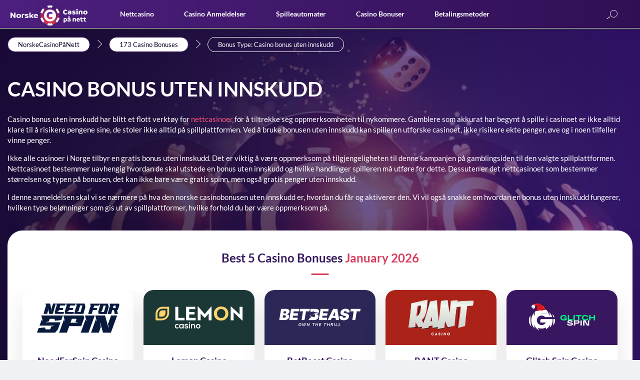

--- FILE ---
content_type: text/html; charset=UTF-8
request_url: https://norskecasinopanett.com/bonus-type/casino-bonus-uten-innskudd/
body_size: 39404
content:
<!DOCTYPE html><html lang="nb-NO"><head><meta charset="utf-8"><meta name="google-site-verification" content="NDRLgGw31WTUSvGOoWrnGdrBAOoRBLpYRm2qUa5hkOo" /><meta name="msapplication-TileColor" content="#da532c"><meta name="theme-color" content="#ffffff"><meta name="viewport" content="width=device-width, initial-scale=1"><link rel="shortcut icon" href="https://norskecasinopanett.com/wp-content/themes/NorskCasinoSpot/images/favicon/favicon.ico" type="image/x-icon"><link rel="apple-touch-icon" sizes="180x180" href="https://norskecasinopanett.com/wp-content/themes/NorskCasinoSpot/images/favicon/apple-touch-icon.png"><link rel="icon" type="image/png" sizes="32x32" href="https://norskecasinopanett.com/wp-content/themes/NorskCasinoSpot/images/favicon/favicon-32x32.png"><link rel="icon" type="image/png" sizes="16x16" href="https://norskecasinopanett.com/wp-content/themes/NorskCasinoSpot/images/favicon/favicon-16x16.png"> <style media="all">div.wpcf7{margin:0;padding:0}div.wpcf7 .screen-reader-response{position:absolute;overflow:hidden;clip:rect(1px,1px,1px,1px);height:1px;width:1px;margin:0;padding:0;border:0}div.wpcf7-response-output{margin:2em .5em 1em;padding:.2em 1em;border:2px solid red}div.wpcf7-mail-sent-ok{border:2px solid #398f14}div.wpcf7-mail-sent-ng,div.wpcf7-aborted{border:2px solid red}div.wpcf7-spam-blocked{border:2px solid orange}div.wpcf7-validation-errors,div.wpcf7-acceptance-missing{border:2px solid #f7e700}.wpcf7-form-control-wrap{position:relative}span.wpcf7-not-valid-tip{color:red;font-size:1em;font-weight:400;display:block}.use-floating-validation-tip span.wpcf7-not-valid-tip{position:absolute;top:20%;left:20%;z-index:100;border:1px solid red;background:#fff;padding:.2em .8em}span.wpcf7-list-item{display:inline-block;margin:0 0 0 1em}span.wpcf7-list-item-label:before,span.wpcf7-list-item-label:after{content:" "}.wpcf7-display-none{display:none}div.wpcf7 .ajax-loader{visibility:hidden;display:inline-block;background-image:url(//norskecasinopanett.com/wp-content/plugins/contact-form-7/includes/css/../../images/ajax-loader.gif);width:16px;height:16px;border:none;padding:0;margin:0 0 0 4px;vertical-align:middle}div.wpcf7 .ajax-loader.is-active{visibility:visible}div.wpcf7 div.ajax-error{display:none}div.wpcf7 .placeheld{color:#888}div.wpcf7 .wpcf7-recaptcha iframe{margin-bottom:0}div.wpcf7 input[type=file]{cursor:pointer}div.wpcf7 input[type=file]:disabled{cursor:default}
@-ms-viewport{width:device-width}html{-webkit-box-sizing:border-box;box-sizing:border-box;-ms-overflow-style:scrollbar;-webkit-overflow-scrolling:touch;overflow-y:auto}*,::after,::before{-webkit-box-sizing:inherit;box-sizing:inherit}@media (min-width:576px){.container{max-width:540px}}@media (min-width:768px){.container{max-width:720px}}@media (min-width:992px){.container{max-width:960px}}@media (min-width:1200px){.container{max-width:1140px}}.container-fluid{width:100%;padding-right:15px;padding-left:15px;margin-right:auto;margin-left:auto}.row{display:-webkit-box;display:-ms-flexbox;display:flex;-ms-flex-wrap:wrap;flex-wrap:wrap;margin-right:-15px;margin-left:-15px}.d-flex{display:-webkit-box!important;display:-ms-flexbox!important;display:flex!important}.flex-column{-webkit-box-orient:vertical!important;-webkit-box-direction:normal!important;-ms-flex-direction:column!important;flex-direction:column!important}.col,.col-1,.col-10,.col-11,.col-12,.col-2,.col-3,.col-4,.col-5,.col-6,.col-7,.col-8,.col-9,.col-auto,.col-lg,.col-lg-1,.col-lg-10,.col-lg-11,.col-lg-12,.col-lg-2,.col-lg-3,.col-lg-4,.col-lg-5,.col-lg-6,.col-lg-7,.col-lg-8,.col-lg-9,.col-lg-auto,.col-md,.col-md-1,.col-md-10,.col-md-11,.col-md-12,.col-md-2,.col-md-3,.col-md-4,.col-md-5,.col-md-6,.col-md-7,.col-md-8,.col-md-9,.col-md-auto,.col-sm,.col-sm-1,.col-sm-10,.col-sm-11,.col-sm-12,.col-sm-2,.col-sm-3,.col-sm-4,.col-sm-5,.col-sm-6,.col-sm-7,.col-sm-8,.col-sm-9,.col-sm-auto,.col-xl,.col-xl-1,.col-xl-10,.col-xl-11,.col-xl-12,.col-xl-2,.col-xl-3,.col-xl-4,.col-xl-5,.col-xl-6,.col-xl-7,.col-xl-8,.col-xl-9,.col-xl-auto{position:relative;width:100%;min-height:1px;padding-right:15px;padding-left:15px}.col{-ms-flex-preferred-size:0;flex-basis:0;-webkit-box-flex:1;-ms-flex-positive:1;flex-grow:1;max-width:100%}.col-auto{-webkit-box-flex:0;-ms-flex:0 0 auto;flex:0 0 auto;width:auto;max-width:none}.col-1{-webkit-box-flex:0;-ms-flex:0 0 8.3333333333%;flex:0 0 8.3333333333%;max-width:8.3333333333%}.col-2{-webkit-box-flex:0;-ms-flex:0 0 16.6666666667%;flex:0 0 16.6666666667%;max-width:16.6666666667%}.col-3{-webkit-box-flex:0;-ms-flex:0 0 25%;flex:0 0 25%;max-width:25%}.col-4{-webkit-box-flex:0;-ms-flex:0 0 33.3333333333%;flex:0 0 33.3333333333%;max-width:33.3333333333%}.col-5{-webkit-box-flex:0;-ms-flex:0 0 41.6666666667%;flex:0 0 41.6666666667%;max-width:41.6666666667%}.col-6{-webkit-box-flex:0;-ms-flex:0 0 50%;flex:0 0 50%;max-width:50%}.col-7{-webkit-box-flex:0;-ms-flex:0 0 58.3333333333%;flex:0 0 58.3333333333%;max-width:58.3333333333%}.col-8{-webkit-box-flex:0;-ms-flex:0 0 66.6666666667%;flex:0 0 66.6666666667%;max-width:66.6666666667%}.col-9{-webkit-box-flex:0;-ms-flex:0 0 75%;flex:0 0 75%;max-width:75%}.col-10{-webkit-box-flex:0;-ms-flex:0 0 83.3333333333%;flex:0 0 83.3333333333%;max-width:83.3333333333%}.col-11{-webkit-box-flex:0;-ms-flex:0 0 91.6666666667%;flex:0 0 91.6666666667%;max-width:91.6666666667%}.col-12{-webkit-box-flex:0;-ms-flex:0 0 100%;flex:0 0 100%;max-width:100%}.order-first{-webkit-box-ordinal-group:0;-ms-flex-order:-1;order:-1}.order-last{-webkit-box-ordinal-group:14;-ms-flex-order:13;order:13}.order-0{-webkit-box-ordinal-group:1;-ms-flex-order:0;order:0}.order-1{-webkit-box-ordinal-group:2;-ms-flex-order:1;order:1}.order-2{-webkit-box-ordinal-group:3;-ms-flex-order:2;order:2}.order-3{-webkit-box-ordinal-group:4;-ms-flex-order:3;order:3}.order-4{-webkit-box-ordinal-group:5;-ms-flex-order:4;order:4}.order-5{-webkit-box-ordinal-group:6;-ms-flex-order:5;order:5}.order-6{-webkit-box-ordinal-group:7;-ms-flex-order:6;order:6}.order-7{-webkit-box-ordinal-group:8;-ms-flex-order:7;order:7}.order-8{-webkit-box-ordinal-group:9;-ms-flex-order:8;order:8}.order-9{-webkit-box-ordinal-group:10;-ms-flex-order:9;order:9}.order-10{-webkit-box-ordinal-group:11;-ms-flex-order:10;order:10}.order-11{-webkit-box-ordinal-group:12;-ms-flex-order:11;order:11}.order-12{-webkit-box-ordinal-group:13;-ms-flex-order:12;order:12}@media (min-width:576px){.col-sm{-ms-flex-preferred-size:0;flex-basis:0;-webkit-box-flex:1;-ms-flex-positive:1;flex-grow:1;max-width:100%}.col-sm-auto{-webkit-box-flex:0;-ms-flex:0 0 auto;flex:0 0 auto;width:auto;max-width:none}.col-sm-1{-webkit-box-flex:0;-ms-flex:0 0 8.3333333333%;flex:0 0 8.3333333333%;max-width:8.3333333333%}.col-sm-2{-webkit-box-flex:0;-ms-flex:0 0 16.6666666667%;flex:0 0 16.6666666667%;max-width:16.6666666667%}.col-sm-3{-webkit-box-flex:0;-ms-flex:0 0 25%;flex:0 0 25%;max-width:25%}.col-sm-4{-webkit-box-flex:0;-ms-flex:0 0 33.3333333333%;flex:0 0 33.3333333333%;max-width:33.3333333333%}.col-sm-5{-webkit-box-flex:0;-ms-flex:0 0 41.6666666667%;flex:0 0 41.6666666667%;max-width:41.6666666667%}.col-sm-6{-webkit-box-flex:0;-ms-flex:0 0 50%;flex:0 0 50%;max-width:50%}.col-sm-7{-webkit-box-flex:0;-ms-flex:0 0 58.3333333333%;flex:0 0 58.3333333333%;max-width:58.3333333333%}.col-sm-8{-webkit-box-flex:0;-ms-flex:0 0 66.6666666667%;flex:0 0 66.6666666667%;max-width:66.6666666667%}.col-sm-9{-webkit-box-flex:0;-ms-flex:0 0 75%;flex:0 0 75%;max-width:75%}.col-sm-10{-webkit-box-flex:0;-ms-flex:0 0 83.3333333333%;flex:0 0 83.3333333333%;max-width:83.3333333333%}.col-sm-11{-webkit-box-flex:0;-ms-flex:0 0 91.6666666667%;flex:0 0 91.6666666667%;max-width:91.6666666667%}.col-sm-12{-webkit-box-flex:0;-ms-flex:0 0 100%;flex:0 0 100%;max-width:100%}}@media (min-width:768px){.col-md{-ms-flex-preferred-size:0;flex-basis:0;-webkit-box-flex:1;-ms-flex-positive:1;flex-grow:1;max-width:100%}.col-md-auto{-webkit-box-flex:0;-ms-flex:0 0 auto;flex:0 0 auto;width:auto;max-width:none}.col-md-1{-webkit-box-flex:0;-ms-flex:0 0 8.3333333333%;flex:0 0 8.3333333333%;max-width:8.3333333333%}.col-md-2{-webkit-box-flex:0;-ms-flex:0 0 16.6666666667%;flex:0 0 16.6666666667%;max-width:16.6666666667%}.col-md-3{-webkit-box-flex:0;-ms-flex:0 0 25%;flex:0 0 25%;max-width:25%}.col-md-4{-webkit-box-flex:0;-ms-flex:0 0 33.3333333333%;flex:0 0 33.3333333333%;max-width:33.3333333333%}.col-md-5{-webkit-box-flex:0;-ms-flex:0 0 41.6666666667%;flex:0 0 41.6666666667%;max-width:41.6666666667%}.col-md-6{-webkit-box-flex:0;-ms-flex:0 0 50%;flex:0 0 50%;max-width:50%}.col-md-7{-webkit-box-flex:0;-ms-flex:0 0 58.3333333333%;flex:0 0 58.3333333333%;max-width:58.3333333333%}.col-md-8{-webkit-box-flex:0;-ms-flex:0 0 66.6666666667%;flex:0 0 66.6666666667%;max-width:66.6666666667%}.col-md-9{-webkit-box-flex:0;-ms-flex:0 0 75%;flex:0 0 75%;max-width:75%}.col-md-10{-webkit-box-flex:0;-ms-flex:0 0 83.3333333333%;flex:0 0 83.3333333333%;max-width:83.3333333333%}.col-md-11{-webkit-box-flex:0;-ms-flex:0 0 91.6666666667%;flex:0 0 91.6666666667%;max-width:91.6666666667%}.col-md-12{-webkit-box-flex:0;-ms-flex:0 0 100%;flex:0 0 100%;max-width:100%}}@media (min-width:992px){.col-lg{-ms-flex-preferred-size:0;flex-basis:0;-webkit-box-flex:1;-ms-flex-positive:1;flex-grow:1;max-width:100%}.col-lg-auto{-webkit-box-flex:0;-ms-flex:0 0 auto;flex:0 0 auto;width:auto;max-width:none}.col-lg-1{-webkit-box-flex:0;-ms-flex:0 0 8.3333333333%;flex:0 0 8.3333333333%;max-width:8.3333333333%}.col-lg-2{-webkit-box-flex:0;-ms-flex:0 0 16.6666666667%;flex:0 0 16.6666666667%;max-width:16.6666666667%}.col-lg-3{-webkit-box-flex:0;-ms-flex:0 0 25%;flex:0 0 25%;max-width:25%}.col-lg-4{-webkit-box-flex:0;-ms-flex:0 0 33.3333333333%;flex:0 0 33.3333333333%;max-width:33.3333333333%}.col-lg-5{-webkit-box-flex:0;-ms-flex:0 0 41.6666666667%;flex:0 0 41.6666666667%;max-width:41.6666666667%}.col-lg-6{-webkit-box-flex:0;-ms-flex:0 0 50%;flex:0 0 50%;max-width:50%}.col-lg-7{-webkit-box-flex:0;-ms-flex:0 0 58.3333333333%;flex:0 0 58.3333333333%;max-width:58.3333333333%}.col-lg-8{-webkit-box-flex:0;-ms-flex:0 0 66.6666666667%;flex:0 0 66.6666666667%;max-width:66.6666666667%}.col-lg-9{-webkit-box-flex:0;-ms-flex:0 0 75%;flex:0 0 75%;max-width:75%}.col-lg-10{-webkit-box-flex:0;-ms-flex:0 0 83.3333333333%;flex:0 0 83.3333333333%;max-width:83.3333333333%}.col-lg-11{-webkit-box-flex:0;-ms-flex:0 0 91.6666666667%;flex:0 0 91.6666666667%;max-width:91.6666666667%}.col-lg-12{-webkit-box-flex:0;-ms-flex:0 0 100%;flex:0 0 100%;max-width:100%}}.text-dark{color:#000}.text-red,.text-white{color:#f32052}.text-yellow{color:#f3ff00}@font-face{font-family:Lato;src:url(//norskecasinopanett.com/wp-content/themes/NorskCasinoSpot/css/../fontsmin/Lato-Light.eot);src:url(//norskecasinopanett.com/wp-content/themes/NorskCasinoSpot/css/../fontsmin/Lato-Light.eot?#iefix) format("embedded-opentype"),url(//norskecasinopanett.com/wp-content/themes/NorskCasinoSpot/css/../fontsmin/Lato-Light.woff2) format("woff2"),url(//norskecasinopanett.com/wp-content/themes/NorskCasinoSpot/css/../fontsmin/Lato-Light.woff) format("woff"),url(//norskecasinopanett.com/wp-content/themes/NorskCasinoSpot/css/../fontsmin/Lato-Light.ttf) format("truetype"),url(//norskecasinopanett.com/wp-content/themes/NorskCasinoSpot/css/../fontsmin/Lato-Light.svg#Lato-Light) format("svg");font-weight:300;font-style:normal;font-display:swap}@font-face{font-family:Lato;src:url(//norskecasinopanett.com/wp-content/themes/NorskCasinoSpot/css/../fontsmin/Lato-Bold.eot);src:url(//norskecasinopanett.com/wp-content/themes/NorskCasinoSpot/css/../fontsmin/Lato-Bold.eot?#iefix) format("embedded-opentype"),url(//norskecasinopanett.com/wp-content/themes/NorskCasinoSpot/css/../fontsmin/Lato-Bold.woff2) format("woff2"),url(//norskecasinopanett.com/wp-content/themes/NorskCasinoSpot/css/../fontsmin/Lato-Bold.woff) format("woff"),url(//norskecasinopanett.com/wp-content/themes/NorskCasinoSpot/css/../fontsmin/Lato-Bold.ttf) format("truetype"),url(//norskecasinopanett.com/wp-content/themes/NorskCasinoSpot/css/../fontsmin/Lato-Bold.svg#Lato-Bold) format("svg");font-weight:700;font-style:normal;font-display:swap}@font-face{font-family:Lato;src:url(//norskecasinopanett.com/wp-content/themes/NorskCasinoSpot/css/Lato-Regular.eot);src:url(//norskecasinopanett.com/wp-content/themes/NorskCasinoSpot/css/../fontsmin/Lato-Regular.eot?#iefix) format("embedded-opentype"),url(//norskecasinopanett.com/wp-content/themes/NorskCasinoSpot/css/../fontsmin/Lato-Regular.woff2) format("woff2"),url(//norskecasinopanett.com/wp-content/themes/NorskCasinoSpot/css/../fontsmin/Lato-Regular.woff) format("woff"),url(//norskecasinopanett.com/wp-content/themes/NorskCasinoSpot/css/../fontsmin/Lato-Regular.ttf) format("truetype"),url(//norskecasinopanett.com/wp-content/themes/NorskCasinoSpot/css/../fontsmin/Lato-Regular.svg#Lato-Regular) format("svg");font-weight:400;font-style:normal;font-display:swap}body,html{height:100%}.container{padding-right:15px;padding-left:15px;width:100%;max-width:1280px;margin:0 auto}p,ul{margin-bottom:0}ol,ul{list-style:none}*{padding:0;margin:0;vertical-align:baseline;outline:0!important}.no-flex{display:block!important}.none{display:none}@media (max-width:575px){.hidden-xs-down{display:none}}@media (min-width:576px){.hidden-sm-up{display:none}}@media (max-width:767px){.hidden-sm-down{display:none}}@media (min-width:768px){.hidden-md-up{display:none}}@media (max-width:991px){.hidden-md-down{display:none}}@media (min-width:992px){.hidden-lg-up{display:none}}@media (max-width:1199px){.hidden-lg-down{display:none}}a{color:#005fb9;text-decoration:none;outline:0!important}a:visited{color:#4b1f7d}a:hover{text-decoration:none}a:focus{text-decoration:none;outline:0!important}a:active{outline:0!important}input{cursor:pointer}.m-a-0{margin:0}.m-x-0{margin-left:0;margin-right:0}.m-x-10{margin-left:10px;margin-right:10px}.m-x-20{margin-left:20px;margin-right:20px}.m-x-30{margin-left:30px;margin-right:30px}.m-x-40{margin-left:40px;margin-right:40px}.m-y-0{margin-top:0;margin-bottom:0}.m-y-10{margin-top:10px;margin-bottom:10px}.m-y-20{margin-top:20px;margin-bottom:20px}.m-y-30{margin-top:30px;margin-bottom:30px}.m-y-40{margin-top:40px;margin-bottom:40px}.m-t-0{margin-top:0}.m-t-10{margin-top:10px}.m-t-15{margin-top:15px}.m-t-20{margin-top:20px}.m-t-30{margin-top:30px}.m-t-40{margin-top:40px}.m-t-50{margin-top:50px}.m-t-60{margin-top:60px}.m-t-70{margin-top:70px}.m-t-80{margin-top:80px}.m-t-90{margin-top:90px}.m-t-100{margin-top:100px}.m-t-110{margin-top:110px}.m-t-120{margin-top:120px}.m-t-130{margin-top:130px}.m-r-0{margin-right:0}.m-r-10{margin-right:10px}.m-r-15{margin-right:15px}.m-r-20{margin-right:20px}.m-r-30{margin-right:30px}.m-r-40{margin-right:40px}.m-r-50{margin-right:50px}.m-r-60{margin-right:60px}.m-r-70{margin-right:70px}.m-r-80{margin-right:80px}.m-r-90{margin-right:90px}.m-r-100{margin-right:100px}.m-r-110{margin-right:110px}.m-r-120{margin-right:120px}.m-r-130{margin-right:130px}.m-b-0{margin-bottom:0}.m-b-10{margin-bottom:10px}.m-b-15{margin-bottom:15px}.m-b-20{margin-bottom:20px}.m-b-30{margin-bottom:30px}.m-b-40{margin-bottom:40px}.m-b-50{margin-bottom:50px}.m-b-60{margin-bottom:60px}.m-b-70{margin-bottom:70px}.m-b-80{margin-bottom:80px}.m-b-90{margin-bottom:90px}.m-b-100{margin-bottom:100px}.m-b-110{margin-bottom:110px}.m-b-120{margin-bottom:120px}.m-b-130{margin-bottom:130px}.m-l-0{margin-left:0}.m-l-10{margin-left:10px}.m-l-15{margin-left:15px}.m-l-20{margin-left:20px}.m-l-30{margin-left:30px}.m-l-40{margin-left:40px}.m-l-50{margin-left:50px}.m-l-60{margin-left:60px}.m-l-70{margin-left:70px}.m-l-80{margin-left:80px}.m-l-90{margin-left:90px}.m-l-100{margin-left:100px}.m-l-110{margin-left:110px}.m-l-120{margin-left:120px}.m-l-130{margin-left:130px}.p-a-0{padding:0}.p-x-0{padding-left:0;padding-right:0}.p-x-10{padding-left:10px;padding-right:10px}.p-x-20{padding-left:20px;padding-right:20px}.p-x-30{padding-left:30px;padding-right:30px}.p-x-40{padding-left:40px;padding-right:40px}.p-y-0{padding-top:0;padding-bottom:0}.p-y-10{padding-top:10px;padding-bottom:10px}.p-y-20{padding-top:20px;padding-bottom:20px}.p-y-30{padding-top:30px;padding-bottom:30px}.p-y-40{padding-top:40px;padding-bottom:40px}.p-t-0{padding-top:0}.p-t-10{padding-top:10px}.p-t-15{padding-top:15px}.p-t-20{padding-top:20px}.p-t-30{padding-top:30px}.p-t-40{padding-top:40px}.p-t-50{padding-top:50px}.p-t-60{padding-top:60px}.p-t-70{padding-top:70px}.p-t-80{padding-top:80px}.p-t-90{padding-top:90px}.p-t-100{padding-top:100px}.p-t-110{padding-top:110px}.p-t-120{padding-top:120px}.p-t-130{padding-top:130px}.p-r-0{padding-right:0}.p-r-10{padding-right:10px}.p-r-15{padding-right:15px}.p-r-20{padding-right:20px}.p-r-30{padding-right:30px}.p-r-40{padding-right:40px}.p-r-50{padding-right:50px}.p-r-60{padding-right:60px}.p-r-70{padding-right:70px}.p-r-80{padding-right:80px}.p-r-90{padding-right:90px}.p-r-100{padding-right:100px}.p-r-110{padding-right:110px}.p-r-120{padding-right:120px}.p-r-130{padding-right:130px}.p-b-0{padding-bottom:0}.p-b-10{padding-bottom:10px}.p-b-15{padding-bottom:15px}.p-b-20{padding-bottom:20px}.p-b-30{padding-bottom:30px}.p-b-40{padding-bottom:40px}.p-b-50{padding-bottom:50px}.p-b-60{padding-bottom:60px}.p-b-70{padding-bottom:70px}.p-b-80{padding-bottom:80px}.p-b-90{padding-bottom:90px}.p-b-100{padding-bottom:100px}.p-b-110{padding-bottom:110px}.p-b-120{padding-bottom:120px}.p-b-130{padding-bottom:130px}.p-l-0{padding-left:0}.p-l-10{padding-left:10px}.p-l-15{padding-left:15px}.p-l-20{padding-left:20px}.p-l-30{padding-left:30px}.p-l-40{padding-left:40px}.p-l-50{padding-left:50px}.p-l-60{padding-left:60px}.p-l-70{padding-left:70px}.p-l-80{padding-left:80px}.p-l-90{padding-left:90px}.p-l-100{padding-left:100px}.p-l-110{padding-left:110px}.p-l-120{padding-left:120px}.p-l-130{padding-left:130px}.right{float:right}.left{float:left}.t-a-c{text-align:center}.t-a-r{text-align:right}.t-a-l{text-align:left}button,input,textarea{outline:0!important}.btn{display:inline-block;position:relative;border-radius:25px;padding:0 30px;height:32px;line-height:34px;text-align:center;text-transform:uppercase;background-image:-webkit-gradient(linear,left top,right top,from(#f32052),to(#7537ba));background-image:linear-gradient(to right,#f32052,#7537ba);font-size:14px;font-weight:700;-webkit-transition:.3s;transition:.3s}.btn span{position:relative;z-index:1}.btn:after{content:"";display:block;position:absolute;top:1px;right:1px;bottom:1px;left:1px;background:#fff;border-radius:25px;line-height:30px;z-index:0;-webkit-transition:.3s;transition:.3s}.btn:hover{background:#f32052;-webkit-transition:.3s;transition:.3s}.btn:hover span{color:#fff;-webkit-transition:.3s;transition:.3s}.btn:hover:after{background:#f32052;-webkit-transition:.3s;transition:.3s}.btn-subscribe{display:inline-block;background-image:-webkit-gradient(linear,left top,right top,from(#f32052),to(#7537ba));background-image:linear-gradient(to right,#f32052,#7537ba);border-radius:20px;-webkit-transition:.3s;transition:.3s;margin-top:2px}.btn-subscribe span{display:inline-block;color:#fff;margin:1px;font-size:13px;height:34px;line-height:34px;padding:0 35px;background-image:linear-gradient(76deg,#300f54,#4b1f7d);border-radius:20px;cursor:pointer}.btn-subscribe:hover{-webkit-box-shadow:0 0 8px rgba(255,255,255,.3);box-shadow:0 0 8px rgba(255,255,255,.3)}.btn-gradient{display:inline-block;height:40px;text-align:center;line-height:40px;font-size:14px;text-transform:uppercase;color:#fff;background-image:-webkit-gradient(linear,left top,right top,from(#f32052),to(#7537ba));background-image:linear-gradient(to right,#f32052,#7537ba)}.button_3d{display:block;width:100%;font-size:11px;text-align:center;height:34px;line-height:36px;text-decoration:none;border-radius:20px;-webkit-transition:.15s ease-in-out;transition:.15s ease-in-out;cursor:pointer;color:#fff;font-weight:700;position:relative;background:#000;border:none;padding:0 10px}.button_3d:after{content:"";display:block;width:100%;height:38px;position:absolute;bottom:-4px;left:0;background:#ccc;border-radius:20px;z-index:-1}.button_3d.bg-red{background:#f32052}.button_3d.bg-red:after{background:-webkit-gradient(linear,left top,right top,from(#f32052),to(#7537ba));background:linear-gradient(90deg,#f32052 0,#7537ba 100%)}.button_3d.bg-orange{background:linear-gradient(229.4deg,#ff6522 38.65%,#f32052 93.1%)}.button_3d.bg-orange:after{background:-webkit-gradient(linear,left top,right top,from(#f32052),to(#b12c89));background:linear-gradient(90deg,#f32052 0,#b12c89 100%)}.button_3d.bg-orange.not-redirect{background:#a2a2a2}.button_3d.bg-orange.not-redirect:after{background:-webkit-gradient(linear,left top,right top,color-stop(0,#797979),to(#555358));background:linear-gradient(90deg,#797979 0,#555358 100%)}.button_3d.bg-blue{background:#4b1f7d}.button_3d.bg-blue:after{background:#7537ba}.button_3d:active,.button_3d:hover{position:relative;top:2px}.button_3d:active:after,.button_3d:hover:after{height:36px;bottom:-2px}@media only screen and (max-width:420px){.button_3d,.button_3d:after{height:30px;line-height:32px;font-size:10px}.button_3d:active:after,.button_3d:hover:after{height:30px}}.button_3d:visited{color:#fff}.button_3d.bg-red.not-redirect{background:#a2a2a2}.button_3d.bg-red.not-redirect:after{background:-webkit-gradient(linear,left top,right top,color-stop(0,#797979),to(#555358));background:linear-gradient(90deg,#797979 0,#555358 100%)}h1{font-size:32px}h2{font-size:28px}h3{font-size:24px}h4{font-size:20px}h5{font-size:18px}h6{font-size:16px;font-weight:700}@media only screen and (max-width:991px){h1{font-size:31px}}@media only screen and (max-width:768px){h1{font-size:30px}}@media only screen and (max-width:460px){h1{font-size:29px}}@media only screen and (max-width:320px){h1{font-size:28px}}@media only screen and (max-width:991px){h2{font-size:27px}}@media only screen and (max-width:768px){h2{font-size:26px}}@media only screen and (max-width:460px){h2{font-size:22px}}@media only screen and (max-width:320px){h2{font-size:20px}}@media only screen and (max-width:991px){h3{font-size:23px}}@media only screen and (max-width:768px){h3{font-size:22px}}@media only screen and (max-width:460px){h3{font-size:21px}}body{margin:0;min-width:300px;font-size:16px;color:#000;line-height:1.4em;font-weight:400;position:relative;background:#eff2f5;will-change:padding;-webkit-font-smoothing:antialiased;text-rendering:optimizeLegibility;font-family:Lato,sans-serif}p{margin-bottom:15px}b{font-weight:700}hr{border:none;border-top:1px solid #f5a623;width:100%}h1,h2,h3,h4,h5{margin:25px 0 15px;color:#000;font-weight:700;line-height:1.2em}.header-main{background:-webkit-gradient(linear,right top,left top,from(#300f54),to(#4c1f7e));background:linear-gradient(to left,#300f54 0,#4c1f7e 100%);position:relative;height:56px;z-index:992}.header-main>.container{position:relative}.header-main .mobile-btn-wrap{float:left;margin:0 10px 0 0;display:none}.header-main .logo{position:relative;float:left;height:auto;-webkit-transition:.5s;transition:.5s;max-width:165px;margin-top:5px}@media only screen and (max-width:992px){body{font-size:16px}.header-main{padding:3px 0;position:fixed;top:0;left:0;width:100%;z-index:999;height:47px}.header-main .mobile-btn-wrap{display:block}.header-main .logo{max-width:130px}}.header-main .logo img{max-width:100%;height:auto;display:block}.header-main .logo svg{position:absolute;top:0}.header-main .chip-logo{display:block;position:absolute;top:0;left:62px;max-width:45px!important;-webkit-animation-play-state:paused;animation-play-state:paused;-webkit-animation-duration:5s;animation-duration:5s;-webkit-animation-name:rotating;animation-name:rotating;-webkit-animation-iteration-count:infinite;animation-iteration-count:infinite;-webkit-animation-timing-function:linear;animation-timing-function:linear}.header-main .logo:hover .chip-logo{-webkit-animation-play-state:running;animation-play-state:running}.header-main .language-selector-wrapper{margin-top:10px;float:right}.header-main .language-selector-wrapper .select-languages{z-index:900;top:46px}.header-main .language-selector-wrapper .lang-img.en{background:url(//norskecasinopanett.com/wp-content/themes/NorskCasinoSpot/css/../images/backgrounds/flags-sprite.png) -10px -15px}.header-main .language-selector-wrapper .lang-img.de{background:url(//norskecasinopanett.com/wp-content/themes/NorskCasinoSpot/css/../images/backgrounds/flags-sprite.png) -62px -15px}.header-main .language-selector-wrapper .lang-img.ja{background:url(//norskecasinopanett.com/wp-content/themes/NorskCasinoSpot/css/../images/backgrounds/flags-sprite.png) -114px -15px}.header-main .language-selector-wrapper .lang-img.fr{background:url(//norskecasinopanett.com/wp-content/themes/NorskCasinoSpot/css/../images/backgrounds/flags-sprite.png) -114px -67px}.header-main .language-selector-wrapper .lang-img.fi{background:url(//norskecasinopanett.com/wp-content/themes/NorskCasinoSpot/css/../images/backgrounds/flags-sprite.png) -10px -119px}.header-main .language-selector-wrapper .lang-img.nl{background:url(//norskecasinopanett.com/wp-content/themes/NorskCasinoSpot/css/../images/backgrounds/flags-sprite.png) -62px -67px}.header-main .language-selector-wrapper .lang-img.no{background:url(//norskecasinopanett.com/wp-content/themes/NorskCasinoSpot/css/../images/backgrounds/flags-sprite.png) -62px -119px}.header-main .language-selector-wrapper .lang-img.da{background:url(//norskecasinopanett.com/wp-content/themes/NorskCasinoSpot/css/../images/backgrounds/flags-sprite.png) -114px -119px}.header-main .language-selector-wrapper .lang-img.en_gb{background:url(//norskecasinopanett.com/wp-content/themes/NorskCasinoSpot/css/../images/backgrounds/flags-sprite.png) -11px -67px}.header-main .language-selector-wrapper .lang-img.ca{background:url(//norskecasinopanett.com/wp-content/themes/NorskCasinoSpot/css/../images/backgrounds/flags-sprite.png) -62px -171px}.header-main .language-selector-wrapper .lang-img.pl{background:url(//norskecasinopanett.com/wp-content/themes/NorskCasinoSpot/css/../images/backgrounds/flags-sprite.png) -114px -171px}.header-main .language-selector-wrapper .lang-img.co{background:url(//norskecasinopanett.com/wp-content/themes/NorskCasinoSpot/css/../images/backgrounds/flags-sprite.png) -166px -171px}.header-main .language-selector-wrapper .select-current-lang{display:block;position:relative;padding:1px;border-radius:50%;cursor:pointer;background:-webkit-gradient(linear,left top,right top,from(#f32052),to(#7537ba));background:linear-gradient(to right,#f32052,#7537ba)}.header-main .language-selector-wrapper .select-current-lang .lang-img{border:1px solid #4c1f7e;-webkit-box-shadow:none;box-shadow:none;width:33px;height:33px;border-radius:50%;overflow:hidden}.header-main .search_btn{float:right;margin:13px 20px 0 0}@media only screen and (max-width:992px){.header-main .chip-logo{left:51px;max-width:32px!important}.header-main .language-selector-wrapper .select-languages{top:43px}.header-main .search_btn{margin:5px 20px 0 0}}@media only screen and (max-width:768px){body{font-size:15px}img{max-width:100%;height:auto}.header-main .search_btn{margin:5px 15px 0 0}}@media only screen and (max-width:575px){.header-main .search_btn{margin:5px 10px 0 0}}.header-main .language-selector-wrapper .language-selector{width:40px;height:40px;border-radius:50%;background:url(//norskecasinopanett.com/wp-content/themes/NorskCasinoSpot/css/../images/language.png) 0 0/cover;cursor:pointer}.header-main .menu-header-menu-container{float:left;padding-top:15px}@media only screen and (max-width:992px){.header-main .language-selector-wrapper{margin-top:4px}.header-main .language-selector-wrapper .language-selector{width:25px;height:25px;margin-left:5px;margin-top:3px}.header-main .menu-header-menu-container{float:none;display:block;position:fixed;height:100%;top:47px;left:0;width:100%;background:linear-gradient(147.45deg,#300f54 23.68%,#4b1f7d 100%);-webkit-transition:-webkit-transform .2s cubic-bezier(.455,.03,.515,.955) .1s;transition:transform .2s cubic-bezier(.455,.03,.515,.955) .1s;transition:transform .2s cubic-bezier(.455,.03,.515,.955) .1s,-webkit-transform .2s cubic-bezier(.455,.03,.515,.955) .1s;-webkit-transform:translate(-100%,0);transform:translate(-100%,0);z-index:998;padding:10px 0 50px;overflow-y:scroll}.header-main .menu{border-bottom:1px solid rgba(0,0,0,.2)}}.header-main .menu-header-menu-container.show-menu{-webkit-transform:translate(0,0);transform:translate(0,0)}.header-main .menu .menu-item{position:relative;float:left;margin:0 0 0 60px;padding-bottom:17px}@media only screen and (max-width:1200px){.header-main .menu .menu-item{margin:0 0 0 40px}}@media only screen and (max-width:1100px){.header-main .menu .menu-item{margin:0 0 0 30px}}.header-main .menu .menu-item .without-link,.header-main .menu .menu-item a{position:relative;color:#fff;font-weight:700;font-size:14px;text-transform:capitalize}@media only screen and (max-width:992px){.header-main .menu .menu-item{float:none;margin:0;display:block;position:relative!important;padding:0 0 0 10px;border-top:1px solid rgba(0,0,0,.2)}.header-main .menu .menu-item.menu-item-has-children .arrow{-webkit-transition:.5s;transition:.5s;display:block;width:40px;height:100%;position:absolute;top:0;right:10px;border:1px solid rgba(0,0,0,.2);border-bottom:0;border-top:0}.header-main .menu .menu-item.menu-item-has-children .arrow:after,.header-main .menu .menu-item.menu-item-has-children .arrow:before{content:"";display:block;width:12px;height:2px;background:#d2aaff;position:absolute;border-radius:5px;-webkit-transition:.5s;transition:.5s}.header-main .menu .menu-item.menu-item-has-children .arrow:after{-webkit-transform:rotate(-45deg);transform:rotate(-45deg);top:22px;left:17px}.header-main .menu .menu-item.menu-item-has-children .arrow:before{-webkit-transform:rotate(-135deg);transform:rotate(-135deg);top:22px;left:9px}.header-main .menu .menu-item.menu-item-has-children .arrow.open-item{background-color:rgba(0,0,0,.2)}.header-main .menu .menu-item.menu-item-has-children .arrow.open-item:after{width:18px;top:20px;left:11px;-webkit-transform:rotate(-135deg);transform:rotate(-135deg)}.header-main .menu .menu-item.menu-item-has-children .arrow.open-item:before{width:18px;top:20px;left:11px;-webkit-transform:rotate(-45deg);transform:rotate(-45deg)}.header-main .menu .menu-item .without-link,.header-main .menu .menu-item a{font-style:normal;font-weight:500;line-height:21px;font-size:18px;color:#d2aaff;display:block;padding:12px 50px 12px 15px}.header-main .menu .menu-item .without-link:hover,.header-main .menu .menu-item a:hover{-webkit-box-shadow:0 2px 8px rgba(0,0,0,.123771);box-shadow:0 2px 8px rgba(0,0,0,.123771)}}.header-main .menu .menu-item .menu_sublist{display:none;z-index:5;background:#4c1f7e;width:220px;position:absolute;top:100%;left:0;will-change:transform;-webkit-box-shadow:0 0 5px rgba(0,0,0,.2);box-shadow:0 0 5px rgba(0,0,0,.2)}.header-main .menu .menu-item .menu_sublist .menu-item{float:none;margin:0;padding-bottom:0;border-top:1px solid rgba(0,0,0,.2)}.header-main .menu .menu-item .menu_sublist .menu-item .without-link,.header-main .menu .menu-item .menu_sublist .menu-item a{color:#fff;display:block;font-weight:400;padding:5px 10px;font-size:13px}@media only screen and (max-width:992px){.header-main .menu .menu-item .menu_sublist{width:100%;margin:0;z-index:1;position:relative;color:#6e4d93;display:none;left:0;-webkit-box-shadow:none;box-shadow:none;background:0 0}.header-main .menu .menu-item .menu_sublist:hover{color:#fff}.header-main .menu .menu-item .menu_sublist .menu-item{padding:0;width:auto;margin:0}.header-main .menu .menu-item .menu_sublist .menu-item .without-link,.header-main .menu .menu-item .menu_sublist .menu-item a{position:relative;padding:12px 50px 12px 25px;margin:0;color:#6e4d93}.header-main .menu .menu-item .menu_sublist .menu-item .without-link:hover,.header-main .menu .menu-item .menu_sublist .menu-item a:hover{color:#fff!important}}.header-main .menu .menu-item .menu_sublist .menu-item .without-link:hover,.header-main .menu .menu-item .menu_sublist .menu-item a:hover{background:#643696;color:#fff}.header-main .menu .menu-item .menu_sublist .menu-item .menu_sublist{margin:0;left:100%;top:0}.header-main .menu .menu-item .menu_sublist .menu-item .menu_sublist .menu-item>a:hover{background:#643696;color:#fff}.header-main .menu .menu-item:hover>.menu_sublist{display:block}@media only screen and (max-width:992px){.header-main .menu .menu-item .menu_sublist .menu-item .without-link:hover,.header-main .menu .menu-item .menu_sublist .menu-item a:hover{background:0 0;-webkit-box-shadow:none;box-shadow:none}.header-main .menu .menu-item .menu_sublist .menu-item .menu_sublist{display:none;position:static;background:0 0;margin-left:10px}.header-main .menu .menu-item .menu_sublist .menu-item .menu_sublist .menu-item{padding:0;width:auto;margin:0!important;border-top:1px solid rgba(0,0,0,.2)}.header-main .menu .menu-item .menu_sublist .menu-item .menu_sublist .menu-item>a{position:relative;padding:5px 5px 5px 25px;margin:0;color:#6e4d93}.header-main .menu .menu-item .menu_sublist .menu-item .menu_sublist .menu-item>a:hover{background:0 0;-webkit-box-shadow:none;box-shadow:none}.header-main .menu .menu-item:hover>.menu_sublist{display:none}.header-main .menu>.open>a{background:-webkit-gradient(linear,right top,left top,color-stop(0,#300f54),to(#4c1f7e));background:linear-gradient(to left,#300f54 0,#4c1f7e 100%)}.hvr-underline-from-center:active:before,.hvr-underline-from-center:focus:before,.hvr-underline-from-center:hover:before{content:none}}.button{display:-webkit-box;display:-ms-flexbox;display:flex;-webkit-box-orient:vertical;-webkit-box-direction:normal;-ms-flex-direction:column;flex-direction:column;-webkit-box-pack:center;-ms-flex-pack:center;justify-content:center;-webkit-box-align:center;-ms-flex-align:center;align-items:center;height:38px;width:40px;z-index:1;cursor:pointer}.line{background:#fafafa;width:26px;height:3px;z-index:1;margin:3px;-webkit-transition:.5s;transition:.5s}.cross{z-index:1}.cross span:first-child{z-index:3;-webkit-transform:rotate(-45deg);transform:rotate(-45deg);-webkit-transform-origin:82% 100%;transform-origin:82% 100%}.cross span:nth-child(2){-webkit-transform:rotate(180deg);transform:rotate(180deg);width:0;height:0;z-index:0}.cross span:last-child{-webkit-transform:rotate(45deg);transform:rotate(45deg);-webkit-transform-origin:92% -10%;transform-origin:92% -10%;z-index:3}.hvr-underline-from-center{display:inline-block;vertical-align:middle;-webkit-transform:perspective(1px) translateZ(0);transform:perspective(1px) translateZ(0);-webkit-box-shadow:0 0 1px transparent;box-shadow:0 0 1px transparent;position:relative;overflow:hidden}.hvr-underline-from-center:before{content:"";position:absolute;z-index:-1;left:51%;right:51%;bottom:0;background:#fff;height:1px;-webkit-transition-property:left,right;transition-property:left,right;-webkit-transition-duration:.3s;transition-duration:.3s;-webkit-transition-timing-function:ease-out;transition-timing-function:ease-out}.hvr-underline-from-center:active:before,.hvr-underline-from-center:focus:before,.hvr-underline-from-center:hover:before{left:0;right:0}.footer{background-image:-webkit-gradient(linear,left top,right top,from(#f32052),to(#7537ba));background-image:linear-gradient(to right,#f32052,#7537ba);color:#fff}.footer a{color:#fff}.footer .footer-inner{padding:15px 0 20px;overflow:hidden;background:url(//norskecasinopanett.com/wp-content/themes/NorskCasinoSpot/css/../images/pattern-bg.png) top center no-repeat}.footer .colum-wrap{display:-webkit-box;display:-ms-flexbox;display:flex;-webkit-box-pack:justify;-ms-flex-pack:justify;justify-content:space-between}.footer .footer-colum-one{width:30%}.footer .footer-colum-one p{font-size:13px;text-align:justify;line-height:1.5em;margin-bottom:0}@media only screen and (max-width:575px){.footer .footer-inner{padding:10px 0}.footer .footer-colum-one p{font-size:12px}}@media only screen and (max-width:992px){.footer .footer-colum-one{width:30%;padding-right:10px}}.footer .footer-colum-one .logo-footer{float:left;display:block;max-width:130px;text-align:center;position:relative;margin:0 10px 0 0}@media only screen and (max-width:768px){.footer .colum-wrap{display:block}.footer .footer-colum-one p{text-align:center}.footer .footer-colum-one{width:100%;display:block;margin:0 0 10px;text-align:center}.footer .footer-colum-one .logo-footer{float:none;max-width:260px;margin:0 auto}}.footer .footer-colum-one .logo-footer p{margin-bottom:0}.footer .footer-colum-one .logo-footer img{width:100%;height:auto;display:block}.footer .footer-colum-two{width:50%;padding-left:10px}@media only screen and (max-width:992px){.footer .footer-colum-two{width:70%}}@media only screen and (max-width:768px){.footer .footer-colum-two{width:100%}}@media only screen and (max-width:580px){.footer .footer-colum-two{padding-left:0}}.footer .footer-colum-three{width:20%}@media only screen and (max-width:768px){.footer .footer-colum-three{width:100%;text-align:center}}.footer .footer-menus{display:-webkit-box;display:-ms-flexbox;display:flex;-webkit-box-pack:justify;-ms-flex-pack:justify;justify-content:space-between;-ms-flex-wrap:wrap;flex-wrap:wrap;margin-left:30px;margin-top:-5px}@media only screen and (max-width:992px){.footer .footer-menus{margin-left:0}}.footer .footer-menus .footer-menu{width:33%;padding:0 10px}.footer .footer-menus .footer-menu.footer-menu-first{width:30%}.footer .gpwa{font-size:14px;opacity:.5;text-align:center}.footer .menu .menu-item{margin-bottom:3px}.footer .menu .menu-item a{font-size:14px;font-style:normal;font-stretch:normal;line-height:normal;letter-spacing:normal;color:#fff}.footer .menu .menu-item a.hvr-underline-from-left:before{height:1px;background:#fff}@media only screen and (max-width:992px){.footer .menu .menu-item a{font-size:13px}}@media only screen and (max-width:575px){.footer .footer-colum-one .logo-footer{max-width:220px}.footer .footer-menus{margin:5px 0;border-top:1px dashed #ccc;border-bottom:1px dashed #ccc}.footer .footer-menus .footer-menu{padding:0}.footer .footer-menus .footer-menu.footer-menu-first,.footer .footer-menus .footer-menu.footer-menu-second{width:50%}.footer .footer-menus .footer-menu.footer-menu-third{width:100%}.footer .footer-menus .footer-menu.footer-menu-third .menu .menu-item{width:49%!important;display:inline-block}.footer .gpwa{margin:0 0 20px}.footer .menu{text-align:left}.footer .menu .menu-item{text-align:center;font-size:12px;margin-bottom:5px;width:100%;display:inline-block;padding-right:10px}.footer .menu .menu-item a{font-size:12px}}.footer .footer-text{text-align:left;font-size:15px;line-height:21px;font-weight:700;color:#fff}@media only screen and (max-width:992px){.footer .footer-text{font-size:13px;line-height:1.5em}}@media only screen and (max-width:768px){.footer .footer-text{text-align:center;margin-top:5px;line-height:1.7em}}.footer .footer-text a{color:#fff}.footer .footer-text a:hover{text-decoration:underline}.footer .copyright-container{position:relative;margin-top:15px}.footer .copyright-container .copyright-container-right{float:right;display:-webkit-box;display:-ms-flexbox;display:flex}.footer .copyright-container .copyright-container-right>div{margin:0 5px}.footer .copyright-container .copyright-container-right #GPWASeal{margin-left:10px}.footer .copyright-container .copyright-container-right #GPWASeal img{border-radius:4px}.footer .copyright-container .copyright-container-right #GPWASeal:hover{-webkit-transform:scale(.95,.95);transform:scale(.95,.95)}.footer .copyright-container .copyright-container-right .adult-info{margin-left:10px;width:32px;height:32px;background:url(//norskecasinopanett.com/wp-content/themes/NorskCasinoSpot/css/../images/sprites/footer-sprite.png);-webkit-transition:.4s;transition:.4s}.footer .copyright-container .copyright-container-right .adult-info:hover{-webkit-transform:scale(.9,.9);transform:scale(.9,.9);opacity:1}.footer .copyright-container .copyright-container-right .dmca,.footer .copyright-container .copyright-container-right .plus-18{margin-left:10px;opacity:.8}@media only screen and (max-width:768px){.footer .copyright-container .copyright-container-right>div{margin:0 2px}.footer .copyright-container .copyright-container-right #GPWASeal,.footer .copyright-container .copyright-container-right .adult-info,.footer .copyright-container .copyright-container-right .dmca,.footer .copyright-container .copyright-container-right .plus-18{float:none}}.footer .copyright-container .copyright-container-right .dmca img,.footer .copyright-container .copyright-container-right .plus-18 img{max-width:100%;height:auto}.footer .copyright-container .copyright-container-right .dmca:hover,.footer .copyright-container .copyright-container-right .plus-18:hover{-webkit-transform:scale(.9,.9);transform:scale(.9,.9);opacity:1}@media only screen and (max-width:640px){.footer .copyright-container .copyright-container-right .dmca,.footer .copyright-container .copyright-container-right .plus-18{float:none}}.footer .copyright-container .copyright-container-right .follow-container{float:right}.footer .copyright-container .copyright-container-right .follow-container .follow-item{display:inline-block;margin-left:10px}.footer .copyright-container .copyright-container-right .follow-container .follow-item a{display:block;border-radius:50%;width:32px;height:32px;text-indent:-999px;overflow:hidden;-webkit-transition:.5s;transition:.5s}.footer .copyright-container .copyright-container-right .follow-container .follow-item a:hover{opacity:1}.footer .copyright-container .copyright-container-right .follow-container .follow-item a img{max-width:100%;height:auto;will-change:transform}.footer .copyright-container .copyright-container-right .follow-container .follow-item.twitter a{background:url(//norskecasinopanett.com/wp-content/themes/NorskCasinoSpot/css/../images/sprites/footer-sprite.png) -33px 0}.footer .copyright-container .copyright{display:-webkit-box;display:-ms-flexbox;display:flex;-webkit-box-pack:center;-ms-flex-pack:center;justify-content:center;font-size:15px;line-height:18px;color:rgba(255,254,253,.5)}@media only screen and (max-width:768px){.footer .copyright-container .copyright-container-right .follow-container{float:none}.footer .copyright-container .copyright{display:block;width:100%;text-align:center;font-size:14px}}@media only screen and (max-width:575px){.footer .copyright-container .copyright,.footer .footer-text{font-size:12px}}.footer .copyright-container .copyright .t{margin:10px 0 0 260px}@media only screen and (max-width:992px){.footer .copyright-container .copyright{-webkit-box-pack:start;-ms-flex-pack:start;justify-content:flex-start}.footer .copyright-container .copyright .t{margin-left:0}}.footer .bottom__text__footer{margin-top:10px;padding-top:10px;border-top:1px dashed rgba(255,255,255,.3)}.footer .bottom__text__footer p{font-size:12px;line-height:1.4em}.footer .bottom__text__footer p a{text-decoration:underline;text-underline-offset:2px}.footer .bottom__text__footer p a:hover{text-decoration:none}.bonus_wrap{display:-webkit-box;display:-ms-flexbox;display:flex;-webkit-box-pack:center;-ms-flex-pack:center;justify-content:center;margin:20px 0}.bonus_simple{display:-webkit-box;display:-ms-flexbox;display:flex;width:100%;max-width:650px;background:#fff;border:1px solid #d5d5d5;border-radius:10px}.bonus_simple .bonus_thumb{width:30%;padding:0;height:80px;border-radius:0 0 10px 10px}.bonus_simple .bonus_thumb img{display:block;width:100%;height:100%;-o-object-fit:cover;object-fit:cover;border-radius:10px 0 0 10px}.bonus_simple .bonus_inf{width:40%;display:-webkit-box;display:-ms-flexbox;display:flex;-webkit-box-align:center;-ms-flex-align:center;align-items:center;-webkit-box-pack:center;-ms-flex-pack:center;justify-content:center;-webkit-box-orient:vertical;-webkit-box-direction:normal;-ms-flex-direction:column;flex-direction:column;position:relative;padding:0 10px}.bonus_simple .bonus_inf .bonus_txt{width:100%;margin:0;font-style:normal;font-weight:800;font-size:14px;line-height:1.1em;text-align:center;color:#f32052}@media only screen and (max-width:575px){.bonus_simple .bonus_inf .bonus_txt{font-size:12px}}.bonus_simple .bonus_inf .bonus_txt>span{display:block}.bonus_simple .bonus_inf .tc_info{display:block;width:100%;position:relative;margin:5px 0 0;line-height:1.1em;text-align:center;color:#b2b2b2;font-size:11px}.bonus_simple .bonus_inf .tc_info .tc-apply-btn{cursor:pointer}.bonus_simple .bonus_inf .tc_info .tc-apply-btn:hover{color:#f32052}.bonus_simple .bonus_inf .tc_info .tc-apply-btn:hover .tc_cont{display:block}.bonus_simple .bonus_inf .tc_info .tc_cont{display:none;background:#fff;border-radius:5px;border:1px solid #d5d5d5;width:100%;position:absolute;top:100%;left:50%;-webkit-transform:translate(-50%,0);transform:translate(-50%,0);padding:10px;max-height:150px;line-height:1.2em;text-align:left;z-index:2;overflow-y:scroll;font-size:11px;text-shadow:none;color:#000}.bonus_simple .bonus_inf .tc_info .tc_cont::-webkit-scrollbar{width:5px}.bonus_simple .bonus_inf .tc_info .tc_cont::-webkit-scrollbar-track{background:#f8f8f8}.bonus_simple .bonus_inf .tc_info .tc_cont::-webkit-scrollbar-thumb{background:#ccc}.bonus_simple .bonus_inf .tc_info .tc_cont::-webkit-scrollbar-thumb:hover{background:#555}.bonus_simple .bonus_inf .tc_info .tc_cont p{text-align:left;font-weight:400;font-size:13px;line-height:20px}@media only screen and (max-width:768px){.bonus_simple .bonus_inf .tc_info .tc_cont p{font-size:13px;line-height:1.5em}}.bonus_simple .bonus_inf .tc_info .tc_cont h1,.bonus_simple .bonus_inf .tc_info .tc_cont h2,.bonus_simple .bonus_inf .tc_info .tc_cont h3,.bonus_simple .bonus_inf .tc_info .tc_cont h4{color:#000;font-size:22px;margin-top:20px}.bonus_simple .btn_blc{width:30%;position:relative;z-index:1;display:-webkit-box;display:-ms-flexbox;display:flex;-webkit-box-align:center;-ms-flex-align:center;align-items:center;-webkit-box-pack:center;-ms-flex-pack:center;justify-content:center;padding:0 10px}.bonus_simple .btn_blc:before{content:"";display:block;width:1px;height:53px;background:#d5d5d5;position:absolute;top:50%;left:0;-webkit-transform:translate(-50%,-50%);transform:translate(-50%,-50%)}.bonus_simple .btn_blc button{max-width:120px}.item__post__element{margin-bottom:20px;background:#fff;-webkit-box-shadow:0 20px 50px rgba(0,0,0,.1);box-shadow:0 20px 50px rgba(0,0,0,.1);border-radius:15px;overflow:hidden}.item__post__element .item__post__thumbnail{height:120px;position:relative;display:block}.item__post__element .item__post__thumbnail:after{content:"";display:block;position:absolute;top:0;left:0;width:100%;height:100%;background:rgba(0,0,0,.4);opacity:1;-webkit-transition:.5s;transition:.5s}.item__post__element .item__post__thumbnail img{display:block;width:100%;height:100%;-o-object-fit:cover;object-fit:cover}@media only screen and (max-width:575px){.bonus_simple .bonus_inf .tc_info .tc_cont{width:160px}.item__post__element .item__post__thumbnail{height:auto}.item__post__element .item__post__thumbnail img{max-width:100%;height:auto;max-height:160px;margin:0;width:100%}.item-slot .title-slot{font-size:13px}}.item__post__element .item__post__thumbnail:hover:after{opacity:0}.item__post__element .item__post__in{padding:10px}.item__post__element .item__post__in .item__post__title{margin:5px 0;min-height:55px;line-height:1em}.item__post__element .item__post__in .item__post__title a{color:#000;line-height:1em;font-size:16px;font-weight:700;text-decoration:none;-webkit-transition:.5s;transition:.5s}.item__post__element .item__post__in .item__post__title a:hover{color:#f32052}.item__post__element .item__post__in .item__post__date{margin:8px 0 10px;font-weight:400;color:#444;font-size:14px}.item-slot{position:relative;border-radius:5px;background-color:#fff;-webkit-box-shadow:0 1px 2px rgba(0,0,0,.3);box-shadow:0 1px 2px rgba(0,0,0,.3);margin-bottom:20px;-webkit-transition:.5s;transition:.5s;overflow:hidden;border:1px solid transparent}.item-slot .thumb-block{overflow:hidden;display:-webkit-box;display:-ms-flexbox;display:flex;-webkit-box-pack:center;-ms-flex-pack:center;justify-content:center;-webkit-box-align:center;-ms-flex-align:center;align-items:center;background:url(//norskecasinopanett.com/wp-content/themes/NorskCasinoSpot/css/../images/load-new.svg) center center no-repeat #fff;height:130px}@media only screen and (max-width:992px){.item-slot .thumb-block{height:150px}}@media only screen and (max-width:480px){.item-slot .thumb-block{height:100px}}@media only screen and (max-width:400px){.item-slot .thumb-block{height:90px}}.item-slot .thumb-block img{display:block;width:100%;height:100%;-o-object-fit:cover;object-fit:cover;-webkit-transition:.3s;transition:.3s}.item-slot .not-free{position:absolute;bottom:87%;right:-6px;z-index:1;width:65px;height:65px;background:url(//norskecasinopanett.com/wp-content/themes/NorskCasinoSpot/css/../images/no-free-new.svg) center center/cover no-repeat}.item-slot a{-webkit-transition:.5s;transition:.5s;color:#000}.item-slot a:hover{color:#f32052}.item-slot .title-slot{min-height:30px;padding:2px 5px 0;position:relative;font-size:13px;line-height:1.1em;text-align:center;font-weight:400;display:-webkit-box;display:-ms-flexbox;display:flex;-webkit-box-align:center;-ms-flex-align:center;align-items:center;-webkit-box-pack:center;-ms-flex-pack:center;justify-content:center}.item-slot:hover{border:1px solid #b12c89}.item-slot:hover .thumb-block img{-webkit-transform:scale(1.05,1.05);transform:scale(1.05,1.05)}.search_btn{position:relative;width:42px;height:35px;display:block;border:none;overflow:hidden;text-indent:-999px;background:0 0;cursor:pointer}.search_btn:after{content:"";display:block;width:15px;height:15px;border:1px solid #fff;border-radius:50%;position:absolute;top:7px;right:10px;-webkit-transition:.2s;transition:.2s}.search_btn:before{content:"";display:block;width:8px;height:1px;background:#fff;position:absolute;top:22px;right:24px;-webkit-transform:rotate(-35deg);transform:rotate(-35deg);-webkit-transition:.2s;transition:.2s}.search_btn.active:after{content:"";display:block;width:15px;height:1px;background:#fff;position:absolute;top:15px;right:15px;-webkit-transform:rotate(-45deg);transform:rotate(-45deg);border-radius:0;border:none}.search_btn.active:before{content:"";display:block;width:15px;height:1px;background:#fff;position:absolute;top:15px;right:15px;-webkit-transform:rotate(45deg);transform:rotate(45deg)}.search-wrapper-mobile{position:absolute;top:100%;left:0;width:100%;z-index:0;padding:5px 10px;display:none}.search-wrapper-mobile #searchform,.search-wrapper-mobile #searchform-m{position:relative}.search-wrapper-mobile:after{content:"";display:block;width:25px;height:25px;background:url(//norskecasinopanett.com/wp-content/themes/NorskCasinoSpot/css/../../images/loader.gif) center center/100% 100% #fff;position:absolute;top:30px;right:10px;-webkit-transform:translate(-50%,-50%);transform:translate(-50%,-50%);z-index:2;visibility:hidden;opacity:0;-webkit-transition:.2s;transition:.2s}.search-wrapper-mobile .search-input{width:100%;height:50px;background-color:#fff;border:none;-webkit-transition:.5s;transition:.5s;font-size:22px;border-radius:5px;padding:0 20px;position:relative}@media only screen and (max-width:575px){.search-wrapper-mobile:after{top:25px;right:5px}.search-wrapper-mobile .search-input{height:40px;font-size:18px;padding:0 10px}}.search-wrapper-mobile .btn-search-mob{position:absolute;right:0;top:0;height:36px;line-height:36px;font-size:14px;font-weight:500;border:none;text-transform:uppercase;color:#fff;padding:0 20px;border-radius:20px;background-image:-webkit-gradient(linear,left top,right top,from(#f32052),to(#7537ba));background-image:linear-gradient(to right,#f32052,#7537ba);cursor:pointer}.search-wrapper-mobile .recomend_block{display:block}.search-wrapper-mobile .result_wrapper{display:none}.search-wrapper-mobile.show{z-index:4;display:block}.search-wrapper-mobile .insert_result_search{min-height:30px;position:relative}.search-wrapper-mobile .insert_result_search:before{content:"";display:block;width:100%;height:100%;position:absolute;top:0;left:0;background:rgba(255,255,255,.8);visibility:hidden;opacity:0;-webkit-transition:.2s;transition:.2s}.search-wrapper-mobile .insert_result_search .no-found{margin:0;padding:5px 0 0;text-align:center;font-size:16px;color:#f32052}.search-wrapper-mobile.load_result .result_wrapper{display:block}.search-wrapper-mobile.load_result .recomend_block{display:none}.search-wrapper-mobile.load .insert_result_search:before,.search-wrapper-mobile.load:after{visibility:visible;opacity:1}.search_result_wrap{display:block;background:#fff;overflow-y:scroll;max-height:80vh;padding:10px 20px;margin:2px 0;position:relative;border-radius:5px}@media only screen and (max-width:768px){.search_result_wrap{max-height:calc(100vh - 160px);max-height:-moz-calc(100vh - 160px);overflow:auto}}@media only screen and (max-width:575px){.search-wrapper-mobile .insert_result_search .no-found{padding:10px 0 0}.search_result_wrap{padding:5px 10px}}.search_result_wrap::-webkit-scrollbar{width:5px}.search_result_wrap::-webkit-scrollbar-track{-webkit-box-shadow:none;box-shadow:none;backgorund:#fff}.search_result_wrap::-webkit-scrollbar-thumb{background-color:#ccc}.search_result_wrap .block-res{margin:10px 0;padding-bottom:5px}.search_result_wrap .block-res .title{position:relative;font-weight:700;font-size:16px;margin-bottom:10px;color:#4a1e7b}.search_result_wrap .block-res .title::after{content:"";display:block;position:absolute;bottom:0;left:0;width:100%;height:1px;background:linear-gradient(340.66deg,#7537ba 41.21%,#b12c89 58.57%,#f32052 77.46%)}.search_result_wrap .block-res .hidden{display:none!important}.search_result_wrap .block-res .default-result-item{display:-webkit-box;display:-ms-flexbox;display:flex;-webkit-box-align:center;-ms-flex-align:center;align-items:center;padding:3px 0}.search_result_wrap .block-res .default-result-item:hover{background:#f4f4f4}.search_result_wrap .block-res .thumb{width:100%;max-width:35px;height:30px;overflow:hidden;margin:0 10px 0 0;border-radius:5px}.search_result_wrap .block-res .thumb img{display:block;width:100%;height:100%;-o-object-fit:cover;object-fit:cover}.search_result_wrap .block-res .title-item{color:#000;font-size:14px;line-height:1.2em;font-weight:700}.search_result_wrap .block-res .title-item .highlight{color:#f52a4b}.search_result_wrap .block-res .title-item a{color:#000}.search_result_wrap .block-res .btn-wrap{text-align:center;paddin:5px 0}.search_result_wrap .block-res .btn-wrap .show_more{display:inline-block;padding:6px 10px;border:none;color:#300f54;background:0 0;border-radius:5px;font-size:12px;font-weight:700;margin-top:5px;cursor:pointer}.top_casinos_result_search{background:#fff;padding:10px 0 0;min-height:100px}.top_casinos_result_search .title_r{margin:0;font-weight:700}.top_casinos_result_search .top_casinos_result_elements_wrap{overflow-x:scroll}.top_casinos_result_search .top_casinos_result_elements_wrap::-webkit-scrollbar{height:5px}.top_casinos_result_search .top_casinos_result_elements_wrap::-webkit-scrollbar-track{-webkit-box-shadow:none;box-shadow:none;backgorund:#fff}.top_casinos_result_search .top_casinos_result_elements_wrap::-webkit-scrollbar-thumb{background-color:#ccc}.top_casinos_result_search .top_casinos_result_elements{padding:10px 0;width:960px}.top_casinos_result_search .top_casino_item_search{margin:0 10px 0 0;-webkit-box-shadow:0 5px 5px rgba(0,0,0,.1);box-shadow:0 5px 5px rgba(0,0,0,.1);border-radius:5px;overflow:hidden;display:inline-block}.top_casinos_result_search .top_casino_item_search .thumb-casino{width:80px;height:50px}.top_casinos_result_search .top_casino_item_search .thumb-casino img{display:block;width:100%;height:100%;-o-object-fit:cover;object-fit:cover}.recomend_links .title_r{margin:0;font-weight:700}.recomend_links .links{padding:10px 0 0}.recomend_links .links .link{margin:0 3px 3px 0;font-size:13px;display:inline-block;padding:4px 10px;background:#fff;border:1px solid #dedede;color:#000;border-radius:5px;text-decoration:none;-webkit-transition:.3s;transition:.3s}@media only screen and (max-width:575px){.search_result_wrap .block-res .title-item{font-size:13px}.top_casinos_result_search .top_casinos_result_elements_wrap::-webkit-scrollbar-thumb{background-color:#fff}.top_casinos_result_search .top_casinos_result_elements{width:830px}.top_casinos_result_search .top_casino_item_search .thumb-casino{width:70px;height:40px}.recomend_links .links .link{margin:0 5px 5px 0;padding:2px 10px;font-size:12px}}.recomend_links .links .link:hover{color:#fff;background:#4c1f7e;border:1px solid #4c1f7e}.game-result .game-result-item{display:-webkit-box;display:-ms-flexbox;display:flex;-webkit-box-align:center;-ms-flex-align:center;align-items:center;-webkit-box-pack:justify;-ms-flex-pack:justify;justify-content:space-between;padding:3px 5px;border-radius:5px;margin-right:10px}.game-result .game-result-item .game-info-main{display:-webkit-box;display:-ms-flexbox;display:flex;-webkit-box-align:center;-ms-flex-align:center;align-items:center}.game-result .game-result-item .game-info-main .thumb{width:100%;max-width:35px;height:35px}.game-result .game-result-item .game-info-software{font-size:13px;color:#585858}.game-result .game-result-item:hover{background:#f4f4f4}.casino-result .casino-result-item{display:-webkit-box;display:-ms-flexbox;display:flex;-webkit-box-align:center;-ms-flex-align:center;align-items:center;-webkit-box-pack:justify;-ms-flex-pack:justify;justify-content:space-between;padding:3px 5px;border-radius:5px}.casino-result .casino-result-item .casino-info-main{display:-webkit-box;display:-ms-flexbox;display:flex;-webkit-box-align:center;-ms-flex-align:center;align-items:center}.casino-result .casino-result-item .casino-info-main .thumb{width:100%;max-width:45px;height:30px}.casino-result .casino-result-item .casino-info-raiting .raiting{margin:3px 0 0;font-size:13px;text-shadow:0 -.03em 0 #000;line-height:1.1em;color:#b2b2b2}@media only screen and (max-width:1160px){.casino-result .casino-result-item .casino-info-raiting .raiting{font-size:12px}}.casino-result .casino-result-item .casino-info-raiting .raiting.excellent{color:#1e8428}.casino-result .casino-result-item .casino-info-raiting .raiting.good,.casino-result .casino-result-item .casino-info-raiting .raiting.great{color:#2aa136}.casino-result .casino-result-item .casino-info-raiting .raiting.average{color:#ff7a00}.casino-result .casino-result-item .casino-info-raiting .raiting.bad{color:#f32052}.casino-result .casino-result-item .casino-info-raiting .raiting.black,.casino-result .casino-result-item .casino-info-raiting .raiting.closed{color:#000}.casino-result .casino-result-item:hover{background:#f4f4f4}.bonus-result .bonus-result-item{display:-webkit-box;display:-ms-flexbox;display:flex;-webkit-box-align:center;-ms-flex-align:center;align-items:center;-webkit-box-pack:justify;-ms-flex-pack:justify;justify-content:space-between;padding:3px 5px;border-radius:5px}@media only screen and (max-width:575px){.game-result .game-result-item .game-info-software{font-size:12px}.casino-result .casino-result-item .casino-info-raiting .raiting{margin-top:0;font-size:12px}.casino-result .casino-result-item .casino-info-raiting .raiting span{display:none}.bonus-result .bonus-result-item{margin-bottom:5px}}.bonus-result .bonus-result-item .bonus-info-main{display:-webkit-box;display:-ms-flexbox;display:flex;-webkit-box-align:center;-ms-flex-align:center;align-items:center}.bonus-result .bonus-result-item .bonus-info-main .thumb{width:100%;max-width:35px;height:35px}.bonus-result .bonus-result-item .bonus-info-main .thumb img{max-width:100%;height:100%}.bonus-result .bonus-result-item .bonus-info-main .title-item{padding-right:10px}@media only screen and (max-width:480px){.bonus-result .bonus-result-item .bonus-info-main .title-item{font-size:12px}}.bonus-result .bonus-result-item .bonus-info .bonus_txt{font-weight:800;font-size:14px;line-height:1.1em;text-align:center;color:#f32052;text-shadow:0 -.04em 0 rgba(0,0,0,.7)}.bonus-result .bonus-result-item .btn-block{position:relative;z-index:1}.bonus-result .bonus-result-item .btn-block .button_3d{font-size:11px;text-align:center;height:25px;line-height:25px;padding:0 15px;min-width:90px}.bonus-result .bonus-result-item .btn-block .button_3d::after{height:22px;bottom:-3px}.bonus-result .bonus-result-item .btn-block .button_3d:active::after,.bonus-result .bonus-result-item .btn-block .button_3d:hover::after{height:22px;bottom:-1px}.bonus-result .bonus-result-item:hover{background:#f4f4f4}.btns_tabs_wrap{padding:10px 0;overflow-x:scroll}.btns_tabs_wrap::-webkit-scrollbar{height:5px}.btns_tabs_wrap::-webkit-scrollbar-track{-webkit-box-shadow:none;box-shadow:none;backgorund:#fff}.btns_tabs_wrap::-webkit-scrollbar-thumb{background-color:#ccc}.btns_tabs_wrap .tabs_bts{display:-webkit-box;display:-ms-flexbox;display:flex;-webkit-box-align:center;-ms-flex-align:center;align-items:center}.btns_tabs_wrap .tabs_bts .tab_btn{font-size:14px;display:block;padding:8px 20px;border-radius:5px;border:1px solid #ccc;margin-right:10px;cursor:pointer;line-height:1em}@media only screen and (max-width:575px){.btns_tabs_wrap{padding:5px 0}.btns_tabs_wrap .tabs_bts .tab_btn{padding:6px 15px;font-size:13px;margin-right:8px}}.btns_tabs_wrap .tabs_bts .tab_btn:hover{background:#4c1f7e;color:#fff;border:1px solid #4c1f7e}.btns_tabs_wrap .tabs_bts .tab_btn.active{background:#4c1f7e;color:#fff;border:1px solid #4c1f7e;cursor:default}.subscribe-main{position:relative;z-index:1;margin-bottom:-50px}.subscribe-main .subscribe-main-inner{background:#f6f7fb;-webkit-box-shadow:0 20px 50px rgba(132,134,154,.1);box-shadow:0 20px 50px rgba(132,134,154,.1);border-radius:30px;display:-webkit-box;display:-ms-flexbox;display:flex;-webkit-box-pack:justify;-ms-flex-pack:justify;justify-content:space-between;padding:0 100px 20px}@media only screen and (max-width:992px){.subscribe-main .subscribe-main-inner{padding:20px 10px 20px 50px}}.subscribe-main .subscribe-main-inner .subscribe-block-form{padding:75px 40px 40px 0}@media only screen and (max-width:768px){.subscribe-main .subscribe-main-inner{display:block;padding:20px}.subscribe-main .subscribe-main-inner .subscribe-block-form{padding:20px;text-align:center}}.subscribe-main .subscribe-main-inner .subscribe-block-form .subscribe-title{color:#0e056b;font-weight:900;font-size:40px;line-height:1.1em}@media only screen and (max-width:992px){.subscribe-main .subscribe-main-inner .subscribe-block-form .subscribe-title{font-size:32px}}@media only screen and (max-width:575px){.subscribe-main .subscribe-main-inner .subscribe-block-form{padding:0}.subscribe-main .subscribe-main-inner .subscribe-block-form .subscribe-title{font-size:28px}}@media only screen and (max-width:480px){.subscribe-main .subscribe-main-inner .subscribe-block-form .subscribe-title{font-size:24px}}.subscribe-main .subscribe-main-inner .subscribe-block-form .subscribe-text,.subscribe-main .subscribe-main-inner .subscribe-block-form .subscribe-text-info{color:#a7a5bf;font-style:normal;font-weight:500;font-size:16px;margin-top:10px}@media only screen and (max-width:480px){.subscribe-main .subscribe-main-inner .subscribe-block-form .subscribe-text,.subscribe-main .subscribe-main-inner .subscribe-block-form .subscribe-text-info{margin:5px 0;font-size:14px;line-height:1.2em}}.subscribe-main .subscribe-main-inner .subscribe-block-form .subscribe-text a,.subscribe-main .subscribe-main-inner .subscribe-block-form .subscribe-text-info a{color:#a7a5bf;text-decoration:underline;font-weight:700}.subscribe-main .subscribe-main-inner .subscribe-block-form .subscribe-text a:hover,.subscribe-main .subscribe-main-inner .subscribe-block-form .subscribe-text-info a:hover{color:#f32052}.subscribe-main .subscribe-main-inner .subscribe-block-form .subscribe-text-info{font-size:12px;margin-top:35px}@media only screen and (max-width:575px){.subscribe-main .subscribe-main-inner .subscribe-block-form .subscribe-text-info{margin-top:20px}}.subscribe-main .subscribe-main-inner .subscribe-block-form .subscribe-block-form-inputs{margin:30px 0 20px;position:relative;width:100%;max-width:470px}.subscribe-main .subscribe-main-inner .subscribe-block-form .subscribe-block-form-inputs .input-text{position:relative}.subscribe-main .subscribe-main-inner .subscribe-block-form .subscribe-block-form-inputs .input-text .msgs-blc{font-size:12px;line-height:1em;position:absolute;top:-20px;left:0;padding-left:20px;display:none}.subscribe-main .subscribe-main-inner .subscribe-block-form .subscribe-block-form-inputs .input-text .msgs-blc.error{color:#f32052}.subscribe-main .subscribe-main-inner .subscribe-block-form .subscribe-block-form-inputs .input-text .msgs-blc.success{color:green}.subscribe-main .subscribe-main-inner .subscribe-block-form .subscribe-block-form-inputs .input-text .subscribe-input{background:#fff;width:100%;height:50px;padding:0 160px 0 20px;border:1px solid #f1f4fa;-webkit-box-sizing:border-box;box-sizing:border-box;-webkit-box-shadow:0 20px 50px rgba(0,0,0,.1);box-shadow:0 20px 50px rgba(0,0,0,.1);border-radius:30px;font-size:16px}.subscribe-main .subscribe-main-inner .subscribe-block-form .subscribe-block-form-inputs .input-text .subscribe-input:placeholder{color:#a7a5bf}.subscribe-main .subscribe-main-inner .subscribe-block-form .subscribe-block-form-inputs .input-text .subscribe-input::-webkit-input-placeholder{color:#a7a5bf}.subscribe-main .subscribe-main-inner .subscribe-block-form .subscribe-block-form-inputs .input-text .subscribe-input::-moz-placeholder{color:#a7a5bf}.subscribe-main .subscribe-main-inner .subscribe-block-form .subscribe-block-form-inputs .input-text .subscribe-input:-ms-input-placeholder{color:#a7a5bf}.subscribe-main .subscribe-main-inner .subscribe-block-form .subscribe-block-form-inputs .input-text .subscribe-input:-moz-placeholder{color:#a7a5bf}@media only screen and (max-width:480px){.subscribe-main .subscribe-main-inner .subscribe-block-form .subscribe-block-form-inputs{margin:35px 0 20px}.subscribe-main .subscribe-main-inner .subscribe-block-form .subscribe-block-form-inputs .input-text .subscribe-input{padding:0 15px}.subscribe-main .subscribe-main-inner .subscribe-block-form .subscribe-block-form-inputs .input-btn{width:100%;margin:10px 0}}.subscribe-main .subscribe-main-inner .subscribe-block-form .subscribe-block-form-inputs .subscribe-btn-send{position:absolute;top:8px;right:8px;background:-webkit-gradient(linear,left top,right top,from(#ff556d),to(#ff5107));background:linear-gradient(90deg,#ff556d 0,#ff5107 100%);border-radius:30px;font-style:normal;font-weight:600;font-size:12px;text-align:center;color:#fff;width:130px;height:35px;line-height:1.1em;border:none;cursor:pointer;-webkit-transition:.5s;transition:.5s}@media only screen and (max-width:480px){.subscribe-main .subscribe-main-inner .subscribe-block-form .subscribe-block-form-inputs .subscribe-btn-send{position:static;width:100%;height:45px;-webkit-box-shadow:0 20px 50px rgba(0,0,0,.1);box-shadow:0 20px 50px rgba(0,0,0,.1)}}.subscribe-main .subscribe-main-inner .subscribe-block-form .subscribe-block-form-inputs .subscribe-btn-send:hover{opacity:.9}.subscribe-main .subscribe-main-inner .subscribe-block-form .subscribe-block-form-inputs.load{position:relative}.subscribe-main .subscribe-main-inner .subscribe-block-form .subscribe-block-form-inputs.load:before{content:"";display:block;width:100%;height:100%;position:absolute;top:0;left:0;background:rgba(255,255,255,.8);z-index:3;border-radius:30px}.subscribe-main .subscribe-main-inner .subscribe-block-form .subscribe-block-form-inputs.load:after{content:"";display:block;width:30px;height:30px;position:absolute;top:50%;right:20px;-webkit-transform:translate(0,-50%);transform:translate(0,-50%);background:url(//norskecasinopanett.com/wp-content/themes/NorskCasinoSpot/css/../images/loader.gif) center center/100% 100% no-repeat;z-index:3}@media only screen and (max-width:460px){.subscribe-main .subscribe-main-inner .subscribe-block-form .subscribe-block-form-inputs.load:before{border-radius:0}.subscribe-main .subscribe-main-inner .subscribe-block-form .subscribe-block-form-inputs.load:after{right:auto;left:50%;-webkit-transform:translate(-50%,-50%);transform:translate(-50%,-50%)}}.subscribe-main .subscribe-main-inner .subscribe-block-img{width:100%;max-width:345px}@media only screen and (max-width:992px){.subscribe-main .subscribe-main-inner .subscribe-block-img{max-width:280px}}.subscribe-main .subscribe-main-inner .subscribe-block-img img{max-width:100%;height:auto}.breadcrumbs{margin:10px 0;display:-webkit-box;display:-ms-flexbox;display:flex;-ms-flex-wrap:nowrap;flex-wrap:nowrap;overflow-x:auto}@media only screen and (max-width:768px){.subscribe-main .subscribe-main-inner .subscribe-block-form .subscribe-block-form-inputs{max-width:inherit}.subscribe-main .subscribe-main-inner .subscribe-block-img{display:none}.breadcrumbs{margin:10px 0;padding-right:10px}}@media only screen and (max-width:575px){.breadcrumbs{margin:2px 0 5px}}@media only screen and (max-width:380px){.breadcrumbs{margin:0 0 3px}}.breadcrumbs .item{display:-webkit-box;display:-ms-flexbox;display:flex;white-space:nowrap;margin-right:38px;position:relative}.breadcrumbs .item:after,.breadcrumbs .item:before{content:"";display:block;height:12px;width:1px;background:#300f54;position:absolute;-webkit-transform:translate(0,-50%);transform:translate(0,-50%);right:-20px;border-radius:5px}.breadcrumbs .item:before{-webkit-transform:translate(0,-50%) rotate(-45deg);transform:translate(0,-50%) rotate(-45deg);top:10px}.breadcrumbs .item:after{-webkit-transform:translate(0,-50%) rotate(45deg);transform:translate(0,-50%) rotate(45deg);top:18px}.breadcrumbs .item:last-child:after,.breadcrumbs .item:last-child:before{content:none}.breadcrumbs .item a,.breadcrumbs .item span{display:inline-block;font-weight:400;height:30px;font-size:13px;line-height:28px;padding:0 20px;color:#fff;border-radius:15px;border:1px solid #300f54}@media only screen and (max-width:575px){.breadcrumbs .item{text-align:center;margin:5px 20px 5px 0}.breadcrumbs .item:after,.breadcrumbs .item:before{right:-10px}.breadcrumbs .item a,.breadcrumbs .item span{font-size:11px;line-height:20px;height:24px}}.breadcrumbs .item a{background:linear-gradient(16.48deg,#300f54 1.66%,#4b1f7d 100%);border-radius:15px}.breadcrumbs .item span{background:#fff;color:#300f54!important}.slot_itmes{padding-right:8px;padding-left:8px;margin:15px 0}.slot_itmes .row{margin-right:-8px;margin-left:-8px;-webkit-box-pack:center;-ms-flex-pack:center;justify-content:center}.slot_itmes .row .col-custom{padding-right:8px;padding-left:8px;position:relative;width:100%;min-height:1px;max-width:20%}@media only screen and (max-width:1280px){.slot_itmes .row .col-custom{max-width:25%}}@media only screen and (max-width:992px){.slot_itmes .row .col-custom{max-width:33.3333333333%}body{padding-top:50px}}@media only screen and (max-width:768px){.slot_itmes .row .col-custom{max-width:50%}body{font-size:16px}}.slot_itmes .item-slot-element{border-radius:10px;background-color:#fff;-webkit-box-shadow:0 1px 2px rgba(0,0,0,.3);box-shadow:0 1px 2px rgba(0,0,0,.3);margin-bottom:20px;-webkit-transition:.5s;transition:.5s;overflow:hidden}.slot_itmes .item-slot-element table,.slot_itmes .item-slot-element td,.slot_itmes .item-slot-element tr{border:none;padding:0;color:#2e2e43}.slot_itmes .item-slot-element .thumb-block{height:120px}.slot_itmes .item-slot-element .thumb-block img{width:100%;height:100%;-o-object-fit:cover;object-fit:cover}.slot_itmes .item-slot-element .title-slot{height:40px;display:-webkit-box;display:-ms-flexbox;display:flex;-webkit-box-align:center;-ms-flex-align:center;align-items:center;-webkit-box-pack:center;-ms-flex-pack:center;justify-content:center;padding:3px;font-weight:700;border-bottom:1px solid #f3f3f3}.slot_itmes .item-slot-element .title-slot a{text-decoration:none;color:#000;line-height:1em;font-size:15px;text-align:center}.slot_itmes .item-slot-element .title-slot a:hover{color:#f32052}.slot_itmes .item-slot-element .info-date{display:-webkit-box;display:-ms-flexbox;display:flex;-webkit-box-pack:justify;-ms-flex-pack:justify;justify-content:space-between;-webkit-box-align:center;-ms-flex-align:center;align-items:center;padding:5px 10px}.slot_itmes .item-slot-element .info-date .date,.slot_itmes .item-slot-element .info-date .option-rtp{padding:2px;background:#f8f8f8;width:100%;margin:0 2px;font-size:11px;line-height:1.4em;font-weight:400}.slot_itmes .item-slot-element .info-date .date>span,.slot_itmes .item-slot-element .info-date .option-rtp>span{display:block;text-align:center}.slot_itmes .item-slot-element .info-date .date .n,.slot_itmes .item-slot-element .info-date .option-rtp .n{color:#888b8e}.slot_itmes .item-slot-element .info-date .date .d,.slot_itmes .item-slot-element .info-date .option-rtp .d{color:#000;font-weight:700}.slot_itmes .item-slot-element .option-slot{padding:5px 10px 15px}.slot_itmes .item-slot-element .option-slot table{font-size:10px;line-height:1.2em;margin:0}.slot_itmes .item-slot-element .option-slot table td{padding:4px 0}.slot_itmes .item-slot-element .option-slot table svg{width:12px;height:12px;vertical-align:-.25em;margin-right:5px}.visuallyhidden{display:none}.clearfix:after{content:"";visibility:hidden;content:"";display:table;clear:both}.company-info a[target=_blank]:after,.text a[target=_blank]:after{content:"";display:inline-block;height:.8125rem;margin:0 .1875rem 0 .25rem;position:relative;top:1px;width:.8125rem}.text a[target=_blank]:after{background:url(//norskecasinopanett.com/wp-content/themes/NorskCasinoSpot/css/../images/target_link.svg) 0 0/100% 100% no-repeat}.alignnone{margin:5px 20px 20px 0}.aligncenter,div.aligncenter{display:block;margin:5px auto}.alignright{float:right;margin:5px 0 20px 20px}@media only screen and (max-width:575px){body{font-size:14px}.alignright{float:none;margin:10px auto;display:block}}.alignleft{float:left;margin:5px 20px 20px 0}.aligncenter{display:block;margin:10px auto}a img.alignright{float:right;margin:5px 0 20px 20px}@media only screen and (max-width:575px){.alignleft{margin:10px auto;display:block}a img.alignright{float:none;margin:10px auto;display:block}}a img.alignnone{margin:5px 20px 20px 0}a img.alignleft{float:left;margin:5px 20px 20px 0}@media only screen and (max-width:575px){a img.alignleft{float:none;margin:10px auto;display:block}}a img.aligncenter{display:block;margin-left:auto;margin-right:auto}.wp-caption{background:#fff;border:1px solid #f0f0f0;max-width:96%;padding:5px 3px 10px;text-align:center}.wp-caption.alignleft,.wp-caption.alignnone{margin:5px 20px 20px 0}.wp-caption.alignright{margin:5px 0 20px 20px}.wp-caption img{border:0;height:auto;margin:0;max-width:98.5%;padding:0;width:auto}.wp-caption p.wp-caption-text{font-size:11px;line-height:17px;margin:0;padding:0 4px 5px}.text img{max-width:100%;height:auto}.text:after{content:"";display:table;clear:both}.text ol,.text ul{margin:15px 0 15px 15px}.text ul li{position:relative;margin-bottom:5px;padding-left:15px}.text ul li:after{content:"";display:block;width:6px;height:6px;border-radius:50%;background:-webkit-gradient(linear,left top,right top,from(#f32052),to(#7537ba));background:linear-gradient(to right,#f32052,#7537ba);position:absolute;top:8px;left:0}.text ol{list-style:decimal inside;padding-left:4px}.text ol li{position:relative;margin-bottom:5px;list-style-position:inside}.text li>ol,.text li>ul{margin-bottom:0}.text table,.text td,.text th{border:1px solid #b3b3b6}.text td,.text th{padding:5px 8px}table th{font-weight:400;text-align:left}.text table{border-collapse:collapse;border-spacing:0;border-width:1px 0 0 1px;margin:0 0 1.6em;table-layout:fixed;width:100%}.text .list_marker_plus{margin:0 0 15px;padding:15px 0 15px 15px;background:#f6f7fb}.text .list_marker_plus li{padding-left:33px;margin-bottom:15px}.text .list_marker_plus li:after{content:"";display:block;width:22px;height:22px;border-radius:0;background:url(//norskecasinopanett.com/wp-content/themes/NorskCasinoSpot/css/../images/icons/finger-up.svg) center center/100% 100% no-repeat;position:absolute;top:0;left:0}.text .list_marker_minus{margin:0 0 15px;padding:15px 0 15px 15px;background:#f6f7fb}.text .list_marker_minus li{padding-left:33px;margin-bottom:15px}.text .list_marker_minus li:after{content:"";display:block;width:22px;height:22px;border-radius:0;background:url(//norskecasinopanett.com/wp-content/themes/NorskCasinoSpot/css/../images/icons/finger-down-red.svg) center center/100% 100% no-repeat;position:absolute;top:2px;left:0}.text h1:first-child,.text h2:first-child,.text h3:first-child,.text h4:first-child,.text h5:first-child,.text h6:first-child{margin-top:0}.text h1,.text h2,.text h3,.text h4,.text h5,.text h6{color:#4a1e7b;font-weight:700}.text a:hover{text-decoration:underline}.text h2{font-weight:700!important;font-size:18px;text-transform:uppercase;color:#4a1e7b;position:relative;padding-bottom:5px;margin-bottom:8px;overflow:hidden}.text h2:after{content:"";display:block;width:100%;height:1px;background:linear-gradient(354.38deg,#661cb8 41.21%,#b12c89 58.57%,#f32052 77.46%);position:absolute;bottom:0;left:0}.text h3{font-size:20px}.text blockquote{border-left:4px solid #f32052;color:rgba(51,51,51,.7);font-size:1.8rem;font-style:italic;line-height:1.6667;margin-bottom:1.6667em;padding-left:.7778em}.text blockquote p{margin-bottom:1.6667em}.text blockquote>p:last-child{margin-bottom:0}.text blockquote cite,.text blockquote small{color:#333;font-size:1.5rem;font-family:"Noto Sans",sans-serif;line-height:1.6}.text blockquote cite,.text blockquote em,.text blockquote i{font-style:normal}.text blockquote b,.text blockquote strong{font-weight:400}.main{padding-bottom:30px;overflow:hidden}.title-block h2{font-weight:700!important;font-size:18px;text-transform:uppercase;color:#4a1e7b;position:relative;padding-bottom:5px;margin-bottom:8px;overflow:hidden}.title-block h2:after{content:"";display:block;width:100%;height:1px;background:linear-gradient(354.38deg,#661cb8 41.21%,#b12c89 58.57%,#f32052 77.46%);position:absolute;bottom:0;left:0}.title-page{margin:30px 0 25px;position:relative;min-height:40px;font-size:36px;font-weight:700}@media only screen and (max-width:992px){.title-page{font-size:32px}}@media only screen and (max-width:768px){.title-page{font-size:28px}}.title-page.has-icon{padding-left:50px;position:relative}.title-page.has-icon:before{content:"";display:block;width:40px;height:40px;position:absolute;left:0;top:50%;-webkit-transform:translate(0,-50%);transform:translate(0,-50%);border-radius:50%}@media only screen and (max-width:575px){.title-page{font-size:24px;min-height:30px;margin:20px 0 15px}.title-page.has-icon{padding-left:45px}.title-page.has-icon:before{width:30px;height:30px}}.title-page span{display:inline-block;padding:0 30px 0 0;background:#fff;position:relative;z-index:1}.title-blc{margin:20px 0;overflow:hidden;position:relative}@media only screen and (max-width:992px){.title-blc{margin:15px 0}}@media only screen and (max-width:768px){.title-page span{padding-right:10px}.title-blc{margin:20px 0 10px}}.title-blc:after{content:"";display:block;position:absolute;bottom:0;left:0;width:100%;height:1px;background:linear-gradient(340.66deg,#7537ba 41.21%,#b12c89 58.57%,#f32052 77.46%)}.title-blc h1,.title-blc h2,.title-blc h3,.title-blc h4{margin:0;position:relative;font-size:24px;font-weight:700;text-transform:uppercase;color:#4a1e7b;padding-bottom:5px}@media only screen and (max-width:992px){.title-blc h1,.title-blc h2,.title-blc h3,.title-blc h4{font-size:20px}}@media only screen and (max-width:768px){.title-blc h1,.title-blc h2,.title-blc h3,.title-blc h4{font-size:18px}}@media only screen and (max-width:575px){.title-blc{margin:15px 0 5px}.title-blc h1,.title-blc h2,.title-blc h3,.title-blc h4{font-size:16px}}.main-title{margin:0 0 10px;overflow:hidden}.watch-more{text-align:center;margin:0 0 20px}.watch-more .btn{display:inline-block;margin:0 auto;font-size:14px;padding:0 20px;color:#000;text-transform:none}.modal{display:none}.preloader-background{position:fixed!important;left:0;top:0;width:100%;height:100%;overflow:hidden;z-index:10000;background-color:#fff;display:none}.preloader-background .preloader_img{position:absolute;top:50%;left:50%;-webkit-transform:translate(-50%,-50%);transform:translate(-50%,-50%);width:30px;height:30px;background:url(//norskecasinopanett.com/wp-content/themes/NorskCasinoSpot/css/../images/loading.gif) center center/cover no-repeat}.main-container{padding:0 0 20px}.main-container>.container{position:relative}.page-template-page-contacts main{padding:30px 0;background-color:#fff;-webkit-box-shadow:0 0 6px 0 #d5d5d5;box-shadow:0 0 6px 0 #d5d5d5}.page-title-block{margin-top:0;margin-bottom:35px}.text-contact-info>h1:first-child,.text-contact-info>h2:first-child,.text-contact-info>h3:first-child,.text-contact-info>h4:first-child,.text-contact-info>h5:first-child,.text-contact-info>h6:first-child,.text-form>h1:first-child,.text-form>h2:first-child,.text-form>h3:first-child,.text-form>h4:first-child,.text-form>h5:first-child,.text-form>h6:first-child{margin-top:0}.text-form{padding:0 5px}.wpcf7-form{position:relative}.wpcf7-form input,.wpcf7-form textarea{background-color:#fff;-webkit-box-shadow:0 0 6px 0 #d5d5d5;box-shadow:0 0 6px 0 #d5d5d5;border-radius:5px;border:1px solid #fff;padding:0 10px;-webkit-transition:.6s;transition:.6s;width:100%;color:#000}.wpcf7-form input:focus,.wpcf7-form textarea:focus{-webkit-box-shadow:0 0 5px #7537ba;box-shadow:0 0 5px #7537ba}.wpcf7-form input::-webkit-input-placeholder,.wpcf7-form textarea::-webkit-input-placeholder{color:#000}.wpcf7-form input::-moz-placeholder,.wpcf7-form textarea::-moz-placeholder{color:#000}.wpcf7-form input:-ms-input-placeholder,.wpcf7-form textarea:-ms-input-placeholder{color:#000}.wpcf7-form input::-ms-input-placeholder,.wpcf7-form textarea::-ms-input-placeholder{color:#000}.wpcf7-form input::placeholder,.wpcf7-form textarea::placeholder{color:#000}.wpcf7-form input.wpcf7-not-valid,.wpcf7-form textarea.wpcf7-not-valid{border:1px solid #f32052}.wpcf7-form input{height:40px}.wpcf7-form textarea{padding:10px;resize:none}.wpcf7-form input[type=submit]{height:40px;background-image:-webkit-gradient(linear,left top,right top,from(#f32052),to(#7537ba));background-image:linear-gradient(to right,#f32052,#7537ba);color:#fff;font-size:18px;font-weight:700;width:100%;border:none}.wpcf7-form label{display:block;margin:0 0 20px}.wpcf7-form label>span{display:block}.wpcf7-form .inputs{display:-webkit-box;display:-ms-flexbox;display:flex;-webkit-box-pack:justify;-ms-flex-pack:justify;justify-content:space-between}.wpcf7-form .inputs label:first-child{margin-right:20px}@media only screen and (max-width:768px){.main-container>.container{position:static}.wpcf7-form .inputs{display:block}.wpcf7-form .inputs label:first-child{margin-right:0}}.wpcf7-form .outher label{margin-bottom:10px}.wpcf7-form .wpcf7-not-valid-tip{display:none}.wpcf7-form div.wpcf7-response-output{margin:10px 0;font-size:14px;position:relative}div.wpcf7 .ajax-loader{position:absolute;bottom:15px;right:-20px}.text-contact-info{padding-left:40px}@media only screen and (max-width:768px){div.wpcf7 .ajax-loader{right:0;bottom:-20px}.text-contact-info{padding-left:0;padding-top:30px}}.text-contact-info p{font-size:14px}.text-contact-info a{color:#5094e3;-webkit-transition:.3s;transition:.3s}.text-contact-info a:hover{color:#f32052}.text-contact-info .grey{color:#a2a2a2;font-size:13px;line-height:1.4em;margin:0 0 20px}.list-block .block{border-radius:10px;background-color:#fff;-webkit-box-shadow:0 0 6px 0 #d5d5d5;box-shadow:0 0 6px 0 #d5d5d5;margin:20px 0;padding:20px}.list-block .block .title-list{margin-top:0}.list-block .block .list{display:-webkit-box;display:-ms-flexbox;display:flex;-ms-flex-wrap:wrap;flex-wrap:wrap}.list-block .block .list .item{position:relative;margin:0 1% 10px 0;padding-left:15px;width:24%;font-size:16px;line-height:1.2em}@media only screen and (max-width:1170px){.list-block .block .list .item{width:32%}}@media only screen and (max-width:992px){.list-block .block .list .item{width:49%}}.list-block .block .list .item:before{content:"";display:block;width:6px;height:6px;background:url(//norskecasinopanett.com/wp-content/themes/NorskCasinoSpot/css/../images/list-dist.svg) center center no-repeat;border-radius:50%;position:absolute;top:6px;left:0}.full_block{cursor:pointer;display:none;position:fixed;top:0;left:0;width:100%;height:100%;background:rgba(0,0,0,.3);z-index:998;-webkit-box-shadow:inset 0 0 60px rgba(0,0,0,.9);box-shadow:inset 0 0 60px rgba(0,0,0,.9)}.cookies-notice{position:fixed;bottom:-100%;left:0;width:100%;-o-object-fit:contain;object-fit:contain;background-image:linear-gradient(94deg,#3023ae,#c86dd7);color:#fff;z-index:-1;padding:20px;-webkit-transition:1s;transition:1s;opacity:0;visibility:hidden;-webkit-box-shadow:0 0 5px rgba(0,0,0,.2);box-shadow:0 0 5px rgba(0,0,0,.2)}.cookies-notice .cookies-notice-in{display:-webkit-box;display:-ms-flexbox;display:flex;-webkit-box-pack:justify;-ms-flex-pack:justify;justify-content:space-between;-webkit-box-align:center;-ms-flex-align:center;align-items:center}.cookies-notice .cookies-notice-in .cookies-notice-action{width:30%;text-align:right}.cookies-notice .cookies-notice-message{padding:5px 20px 5px 80px;background:url(//norskecasinopanett.com/wp-content/themes/NorskCasinoSpot/css/../images/cookies-img-new.svg) left center no-repeat}.cookies-notice .cookies-notice-message p{font-size:20px;font-weight:500;margin:0}@media only screen and (max-width:1300px){.cookies-notice .cookies-notice-message p{font-size:18px}}@media only screen and (max-width:992px){.cookies-notice .cookies-notice-message p{font-size:14px}}@media only screen and (max-width:768px){.cookies-notice{padding:10px 0}.cookies-notice .cookies-notice-in{display:block}.cookies-notice .cookies-notice-in .cookies-notice-action{width:100%;text-align:center;margin-top:10px}.cookies-notice .cookies-notice-message{padding:0;background:0 0}.cookies-notice .cookies-notice-message p{font-size:13px}}.cookies-notice .cookies-notice-message a{color:#3d1064}.cookies-notice .btn-cookie-allow{display:inline-block;cursor:pointer;-o-object-fit:contain;object-fit:contain;font-size:20px;font-weight:700;font-style:normal;font-stretch:normal;line-height:normal;letter-spacing:normal;text-align:center;color:#260d3b;border-radius:8px;-webkit-box-shadow:1px 2px 4px 0 rgba(72,72,72,.5);box-shadow:1px 2px 4px 0 rgba(72,72,72,.5);background-color:#fff;padding:15px 25px 16px;border:none;-webkit-transition:.5s;transition:.5s}.cookies-notice .btn-cookie-allow:hover{background:#260d3b;color:#fff}@media only screen and (max-width:1300px){.cookies-notice .btn-cookie-allow{font-size:18px}}@media only screen and (max-width:992px){.cookies-notice .btn-cookie-allow{font-size:14px;padding:10px 15px 11px}}@media only screen and (max-width:575px){.list-block .block .list .item{width:100%;margin-right:0}.cookies-notice .cookies-notice-message p{font-size:11px;line-height:1.3em}.cookies-notice .btn-cookie-allow{padding:5px 10px}}.cookies-notice.cookes-notice-show{bottom:0;opacity:1;visibility:visible;z-index:998}@media only screen and (max-width:768px){.cookies-notice.cookes-notice-show{padding:5px 0;top:inherit;bottom:0;z-index:999}.cookies-notice.cookes-notice-allowed{padding:5px 0;top:inherit}}.cookies-notice.cookes-notice-allowed{bottom:-100%;opacity:0;-webkit-transition-delay:.5s;transition-delay:.5s}.wrap__iframe{width:560px;overflow:hidden;text-align:center;padding:6px;-webkit-box-shadow:0 0 16px 0 #d5d5d5;box-shadow:0 0 16px 0 #d5d5d5;margin:15px}@media only screen and (max-width:768px){.wrap__iframe{margin:0}}.wrap__iframe iframe{width:100%;display:block}.wrap__iframe p{margin:0}@media only screen and (max-width:560px){.wrap__iframe{width:100%}}.wrap__iframe.has_contents_block{width:66%}@media only screen and (max-width:620px){.wrap__iframe.has_contents_block{width:98%;margin:20px auto;float:none}}.position__left{float:left}.position__right{float:right}.position__center{float:none;margin:15px auto}.container-content-main{position:relative;-webkit-transition:.2s;transition:.2s;min-height:inherit}@media only screen and (max-width:480px){.slot_itmes .row .col-custom{max-width:100%}div[class^=col-]{padding-right:7px;padding-left:7px}.row{margin-right:-7px;margin-left:-7px}}.title_sub{margin:0 0 15px;overflow:hidden}.title_sub h2{margin:0;position:relative;min-height:40px;font-size:36px;font-weight:700}@media only screen and (max-width:992px){.title_sub{margin:25px 0 15px}.title_sub h2{font-size:32px}}@media only screen and (max-width:768px){.title_sub h2{font-size:28px;display:-webkit-box;display:-ms-flexbox;display:flex;-webkit-box-align:center;-ms-flex-align:center;align-items:center}}@media only screen and (max-width:575px){.title_sub h2{font-size:24px;min-height:42px}}@media only screen and (max-width:480px){.title_sub h2{font-size:22px}}.btn_top{display:inline-block;overflow:hidden;text-indent:-999px;border:1px solid #f32052;background:0 0/100% 100% #fff;will-change:transform;width:40px;height:40px;text-align:center;border-radius:50%;margin:20px;position:fixed;bottom:30px;right:30px;-webkit-transition:.3s;transition:.3s;z-index:100;opacity:0;visibility:hidden;cursor:pointer;-webkit-box-shadow:0 4px 4px rgba(0,0,0,.25);box-shadow:0 4px 4px rgba(0,0,0,.25)}@media only screen and (max-width:575px){.btn_top{margin:0;bottom:25px;right:7px}}.btn_top:before{content:"";width:13px;height:1px;background:#f32052;position:absolute;top:18px;left:17px;-webkit-transform:rotate(45deg);transform:rotate(45deg)}.btn_top:after{content:"";width:13px;height:1px;background:#f32052;position:absolute;top:18px;left:9px;-webkit-transform:rotate(-45deg);transform:rotate(-45deg)}.btn_top:hover{background:#f32052}.btn_top:hover:after,.btn_top:hover:before{background:#fff}.btn_top.show{opacity:1;visibility:visible}.redirect_page{padding:0!important}.container__redirect{min-height:100%;width:100%}.container__redirect .chip__block{position:absolute;top:50%;left:50%;margin-left:-90px;margin-top:-90px;border-radius:50%;width:160px;height:160px}@media only screen and (max-width:545px){.container__redirect .chip__block{margin-left:-50px;margin-top:-50px;width:100px;height:100px}}.container__redirect .chip__block img{width:100%;height:auto}.container__redirect .pulce{position:absolute;top:50%;left:50%;margin-left:-90px;margin-top:-90px;border-radius:50%;width:160px;height:160px;-webkit-animation:1.5s 1.5s infinite radial-pulse;animation:1.5s 1.5s infinite radial-pulse}@media only screen and (max-width:545px){.container__redirect .pulce{margin-left:-50px;margin-top:-50px;width:100px;height:100px}}.container__redirect .casino_slotsport{-webkit-transform:translate(-300px,0) scale(.4);transform:translate(-300px,0) scale(.4);-webkit-animation-name:move_right;animation-name:move_right;-webkit-animation-duration:1.5s;animation-duration:1.5s;-webkit-animation-fill-mode:forwards;animation-fill-mode:forwards;-webkit-animation-timing-function:cubic-bezier(.51,.92,.24,1.15);animation-timing-function:cubic-bezier(.51,.92,.24,1.15)}.container__redirect .casino_selected{-webkit-transform:translate(300px,0) scale(.4);transform:translate(300px,0) scale(.4);-webkit-animation-name:move_left;animation-name:move_left;-webkit-animation-duration:1.5s;animation-duration:1.5s;-webkit-animation-fill-mode:forwards;animation-fill-mode:forwards;-webkit-animation-timing-function:cubic-bezier(.51,.92,.24,1.15);animation-timing-function:cubic-bezier(.51,.92,.24,1.15)}@-webkit-keyframes move_left{0%{-webkit-transform:translate(300px,0) scale(.8);transform:translate(300px,0) scale(.8)}100%{-webkit-transform:translate(0,0) scale(1);transform:translate(0,0) scale(1)}}@keyframes move_left{0%{-webkit-transform:translate(300px,0) scale(.8);transform:translate(300px,0) scale(.8)}100%{-webkit-transform:translate(0,0) scale(1);transform:translate(0,0) scale(1)}}@-webkit-keyframes move_right{0%{-webkit-transform:translate(-300px,0) scale(.8);transform:translate(-300px,0) scale(.8)}100%{-webkit-transform:translate(0,0) scale(1);transform:translate(0,0) scale(1)}}@keyframes move_right{0%{-webkit-transform:translate(-300px,0) scale(.8);transform:translate(-300px,0) scale(.8)}100%{-webkit-transform:translate(0,0) scale(1);transform:translate(0,0) scale(1)}}@-webkit-keyframes radial-pulse{0%{-webkit-box-shadow:0 0 0 0 rgba(255,255,255,.5);box-shadow:0 0 0 0 rgba(255,255,255,.5)}100%{-webkit-box-shadow:0 0 0 140px rgba(255,255,255,0);box-shadow:0 0 0 140px rgba(255,255,255,0)}}@keyframes radial-pulse{0%{-webkit-box-shadow:0 0 0 0 rgba(255,255,255,.5);box-shadow:0 0 0 0 rgba(255,255,255,.5)}100%{-webkit-box-shadow:0 0 0 140px rgba(255,255,255,0);box-shadow:0 0 0 140px rgba(255,255,255,0)}}.btn_wrap{text-align:center;margin:20px 0}.btn_wrap .button_3d{padding:0 15px;width:auto;display:inline-block;min-width:170px;font-size:16px;text-transform:capitalize}.btn_wrap .button_3d.active{background:#a2a2a2;position:relative;top:2px}.btn_wrap .button_3d.active:after{background:-webkit-gradient(linear,left top,right top,color-stop(0,#797979),to(#555358));background:linear-gradient(90deg,#797979 0,#555358 100%);height:36px;bottom:-2px}@media only screen and (max-width:420px){.btn_wrap .button_3d.active:after{height:30px}}.no_result{width:100%;text-align:center;padding:20px;font-weight:700;color:#f32052;font-size:18px}.table-bonus .get-bonus-wrap>button.restricted_btn{background:#ccc!important;cursor:auto}.table-bonus .get-bonus-wrap>button.restricted_btn:after{background:#a2a2a2}.table-bonus .get-bonus-wrap>button.restricted_btn:hover{background:#ccc!important;cursor:auto;color:#000!important}.table-bonus .get-bonus-wrap>button.restricted_btn:hover:after{background:#fff!important;cursor:auto}.table-bonus .get-bonus-wrap>button.restricted_btn:hover:after:after{background:#a2a2a2}.popup_wrapper{position:fixed;top:10%;left:0;width:100%;opacity:0;visibility:hidden;z-index:-1;padding:0 10px}.popup_wrapper .popup_in{width:100%;background:#fff;max-width:900px;position:absolute;left:50%;-webkit-transform:translate(-50%,0);transform:translate(-50%,0);-webkit-box-shadow:0 20px 50px rgba(0,0,0,.1);box-shadow:0 20px 50px rgba(0,0,0,.1);border-radius:20px}.popup_wrapper .popup_in .close_btn{background:red;position:absolute;top:-10px;right:-10px;width:30px;height:30px;border-radius:50%;cursor:pointer}.popup_wrapper .popup_in .close_btn:after,.popup_wrapper .popup_in .close_btn:before{content:"";display:block;width:12px;height:1px;background:#fff;position:absolute;top:50%;left:50%;-webkit-transform:translate(-50%,-50%) rotate(45deg);transform:translate(-50%,-50%) rotate(45deg)}.popup_wrapper .popup_in .close_btn:before{-webkit-transform:translate(-50%,-50%) rotate(-45deg);transform:translate(-50%,-50%) rotate(-45deg)}.popup_wrapper.opened{opacity:1;visibility:visible;z-index:999}.info-opinions{background:#f5f5f5;font-size:13px;color:#64666a;padding:8px;line-height:1.5em;border-radius:5px;margin-bottom:10px}@media only screen and (max-width:768px){.popup_wrapper .popup_in .close_btn{width:25px;height:25px;top:10px;right:5px}.info-opinions{font-size:12px}}.page-cover{display:none;position:fixed;top:0;left:0;width:100%;height:100%;z-index:990;background:rgba(0,0,0,.4)}.btn-wrapper-redirect{text-align:center;position:relative;z-index:1;padding:20px 0}.btn-wrapper-redirect button{display:inline-block;width:100%;max-width:280px;font-size:15px;text-transform:capitalize}.table-style{width:100%;max-width:inherit;float:none;border:1px solid #e7ecf1;font-size:14px;line-height:1.2em;color:#382525}.table-style caption{padding:8px 0;font-size:20px}.table-style thead{background:linear-gradient(91.08deg,#f32052 -1.24%,#981f69 54.46%,#4b1f7d 101.6%)}.table-style thead th{padding:20px 10px;font-weight:700;color:#fff;font-size:13px;text-align:center;vertical-align:middle}.table-style tbody tr td{padding:10px;border:1px solid #eeeded;text-align:center;vertical-align:middle}@media only screen and (max-width:768px){.table-style{font-size:12px}.table-style thead th{padding:5px}.table-style tbody tr td{font-size:12px;padding:5px}}@media only screen and (max-width:575px){.btn_wrap{margin-top:0}.table-style thead th{font-size:10px}.table-style thead th:nth-child(5),.table-style thead th:nth-child(6){display:none}.table-style tbody tr td{font-size:10px}.table-style tbody tr td:nth-child(5),.table-style tbody tr td:nth-child(6){display:none}}.table-style tbody tr:nth-of-type(odd){background-color:#f5f5f5}.list-colum-2{width:100%;padding:10px 0 0;-webkit-column-count:2;-moz-column-count:2;column-count:2;-webkit-column-gap:20px;-moz-column-gap:20px;column-gap:20px}@media only screen and (max-width:480px){.list-colum-2{-webkit-column-count:1;-moz-column-count:1;column-count:1}}.list-colum-3{width:100%;padding:10px 0 0;-webkit-column-count:3;-moz-column-count:3;column-count:3;-webkit-column-gap:20px;-moz-column-gap:20px;column-gap:20px}@media only screen and (max-width:768px){.list-colum-3{-webkit-column-count:2;-moz-column-count:2;column-count:2}}@media only screen and (max-width:480px){.list-colum-3{-webkit-column-count:1;-moz-column-count:1;column-count:1}}.list-colum-4{width:100%;padding:10px 0 0;-webkit-column-count:4;-moz-column-count:4;column-count:4;-webkit-column-gap:20px;-moz-column-gap:20px;column-gap:20px}@media only screen and (max-width:992px){.list-colum-4{-webkit-column-count:3;-moz-column-count:3;column-count:3}}@media only screen and (max-width:768px){.list-colum-4{-webkit-column-count:2;-moz-column-count:2;column-count:2}}@media only screen and (max-width:480px){.list-colum-4{-webkit-column-count:1;-moz-column-count:1;column-count:1}}.footer .footer-inner{padding-top:100px}.donation_block_wrap_ajax{background:#dbdee8;display:none}.donation_block_wrap{background:#dbdee8;position:relative;z-index:999}.donation_block_wrap .close{position:absolute;top:0;right:0;z-index:4;width:25px;height:25px;cursor:pointer;-webkit-box-shadow:0 5px 10px rgba(0,0,0,.1);box-shadow:0 5px 10px rgba(0,0,0,.1)}.donation_block_wrap .close:after,.donation_block_wrap .close:before{content:"";display:block;width:12px;height:1px;background:#444;position:absolute}.donation_block_wrap .close:before{top:11px;left:7px;-webkit-transform:rotate(45deg);transform:rotate(45deg)}@media only screen and (max-width:768px){.footer .footer-inner{padding-top:60px}.donation_block_wrap .close:after,.donation_block_wrap .close:before{width:14px}.donation_block_wrap .close:before{top:12px;left:6px}}.donation_block_wrap .close:after{top:11px;left:7px;-webkit-transform:rotate(-45deg);transform:rotate(-45deg)}.donation_block_wrap .close:hover:after,.donation_block_wrap .close:hover:before{background:#000}.donation_block{width:100%;max-width:1280px;margin:0 auto;padding:6px 0;display:-webkit-box;display:-ms-flexbox;display:flex;-webkit-box-orient:horizontal;-webkit-box-direction:normal;-ms-flex-flow:row nowrap;flex-flow:row nowrap;-webkit-box-align:center;-ms-flex-align:center;align-items:center;-webkit-box-pack:center;-ms-flex-pack:center;justify-content:center;font-size:16px;line-height:1.25;text-shadow:none}.donation_block .donation_flag{display:-webkit-box;display:-ms-flexbox;display:flex;-webkit-box-orient:horizontal;-webkit-box-direction:normal;-ms-flex-direction:row;flex-direction:row;-webkit-box-align:center;-ms-flex-align:center;align-items:center;-ms-flex-pack:distribute;justify-content:space-around;margin:0 20px}.donation_block .donation_text{margin:15px 30px 15px 0;color:#303438;font-size:14px}.donation_block .donation_btns{display:-webkit-box;display:-ms-flexbox;display:flex;-webkit-box-orient:horizontal;-webkit-box-direction:normal;-ms-flex-direction:row;flex-direction:row;-webkit-box-align:center;-ms-flex-align:center;align-items:center;-webkit-box-pack:center;-ms-flex-pack:center;justify-content:center}.donation_block .donation_btns a{position:relative;display:inline-block;overflow:hidden;width:auto;margin:8px;padding:7px 14px;font-size:15px;border:none;border-radius:4px;background:#3a9134;text-decoration:none;text-align:center;color:#fff;white-space:nowrap;outline:0;-webkit-box-shadow:none;box-shadow:none;text-shadow:none;-webkit-box-shadow:0 5px 10px rgba(0,0,0,.1);box-shadow:0 5px 10px rgba(0,0,0,.1)}@media only screen and (max-width:768px){.donation_block_wrap .close:after{top:12px;left:6px}.donation_block{display:block;padding:6px 0 10px}.donation_block .donation_text{font-size:13px;margin:5px 15px 10px;text-align:center}.donation_block .donation_btns a{font-size:14px;margin:5px;padding:7px 12px}}
.jq-checkbox,.jq-radio{position:relative;display:inline-block;overflow:hidden;-webkit-user-select:none;-moz-user-select:none;-ms-user-select:none;user-select:none;vertical-align:-4px;width:16px;height:16px;margin:0 4px 0 0;border:1px solid #c3c3c3;background:linear-gradient(#fff,#e6e6e6);box-shadow:0 1px 1px rgba(0,0,0,.05),inset -1px -1px #fff,inset 1px -1px #fff;cursor:pointer}.jq-checkbox input,.jq-radio input{position:absolute;z-index:-1;margin:0;padding:0;opacity:0}.jq-file{position:relative;display:inline-block;overflow:hidden}.jq-file input{position:absolute;top:0;right:0;height:auto;margin:0;padding:0;opacity:0;font-size:100px;line-height:1em;cursor:pointer}.jq-select-multiple,.jq-selectbox{position:relative;display:inline-block}.jq-select-multiple select,.jq-selectbox select{position:absolute;top:0;left:0;width:100%;height:100%;margin:0;padding:0;opacity:0}.jq-select-multiple li,.jq-selectbox li{-webkit-user-select:none;-moz-user-select:none;-ms-user-select:none;user-select:none;white-space:nowrap}.jq-selectbox__select-text{overflow:hidden;-webkit-user-select:none;-moz-user-select:none;-ms-user-select:none;user-select:none;white-space:nowrap;text-overflow:ellipsis}.jq-selectbox__dropdown{position:absolute}.jq-selectbox__search input::-webkit-search-cancel-button,.jq-selectbox__search input::-webkit-search-decoration{-webkit-appearance:none}.jq-selectbox__dropdown ul{position:relative;overflow:auto;overflow-x:hidden;list-style:none;-webkit-overflow-scrolling:touch}.jq-number__field input::-webkit-inner-spin-button,.jq-number__field input::-webkit-outer-spin-button{margin:0;-webkit-appearance:none}.jq-checkbox.focused,.jq-radio.focused{border:1px solid #08c}.jq-checkbox.disabled,.jq-radio.disabled{opacity:.55}.jq-checkbox{border-radius:3px}.jq-checkbox.checked .jq-checkbox__div{width:8px;height:4px;margin:3px 0 0 3px;border-bottom:2px solid #666;border-left:2px solid #666;-webkit-transform:rotate(-50deg);transform:rotate(-50deg)}.jq-radio{border-radius:50%}.jq-radio.checked .jq-radio__div{width:10px;height:10px;margin:3px 0 0 3px;border-radius:50%;background:#777;box-shadow:inset 1px 1px 1px rgba(0,0,0,.7)}.jq-file{width:270px;border-radius:4px;box-shadow:0 1px 2px rgba(0,0,0,.1)}.jq-file__name{overflow:hidden;white-space:nowrap;text-overflow:ellipsis;box-sizing:border-box;width:100%;height:34px;padding:0 80px 0 10px;border:1px solid #ccc;border-bottom-color:#b3b3b3;border-radius:4px;background:#fff;box-shadow:inset 1px 1px #f1f1f1;font:14px/32px Arial,sans-serif;color:#333}.jq-file__browse{position:absolute;top:1px;right:1px;padding:0 10px;border-left:1px solid #ccc;border-radius:0 4px 4px 0;background:linear-gradient(#fff,#e6e6e6);box-shadow:inset 1px -1px #f1f1f1,inset -1px 0 #f1f1f1,0 1px 2px rgba(0,0,0,.1);font:14px/32px Arial,sans-serif;color:#333;text-shadow:1px 1px #fff}.jq-file:hover .jq-file__browse{background:linear-gradient(#f6f6f6,#e6e6e6)}.jq-file:active .jq-file__browse{background:#f5f5f5;box-shadow:inset 1px 1px 3px #ddd}.jq-file.focused .jq-file__name{border:1px solid #5794bf}.jq-file.disabled,.jq-file.disabled .jq-file__browse,.jq-file.disabled .jq-file__name{border-color:#ccc;background:#f5f5f5;box-shadow:none;color:#888}.jq-number{display:inline-block;position:relative;vertical-align:middle;padding:0 36px 0 0}.jq-number__field{width:100px;border:1px solid #ccc;border-bottom-color:#b3b3b3;border-radius:4px;box-shadow:inset 1px 1px #f1f1f1,0 1px 2px rgba(0,0,0,.1)}.jq-number__field:hover{border-color:#b3b3b3}.jq-number__field input{-moz-appearance:textfield;text-align:left;box-sizing:border-box;width:100%;padding:8px 9px;border:none;outline:0;background:0 0;font:14px Arial,sans-serif;color:#333}.jq-number__spin{position:absolute;top:0;right:0;width:32px;height:14px;border:1px solid #ccc;border-bottom-color:#b3b3b3;border-radius:4px;background:linear-gradient(#fff,#e6e6e6);box-shadow:0 1px 2px rgba(0,0,0,.1);box-shadow:inset 1px -1px #f1f1f1,inset -1px 0 #f1f1f1,0 1px 2px rgba(0,0,0,.1);-webkit-user-select:none;-moz-user-select:none;-ms-user-select:none;user-select:none;text-shadow:1px 1px #fff;cursor:pointer}.jq-number__spin.minus{top:auto;bottom:0}.jq-number__spin:hover{background:linear-gradient(#f6f6f6,#e6e6e6)}.jq-number__spin:active{background:#f5f5f5;box-shadow:inset 1px 1px 3px #ddd}.jq-number__spin:after{content:'';position:absolute;top:4px;left:11px;width:0;height:0;border-right:5px solid transparent;border-bottom:5px solid #999;border-left:5px solid transparent}.jq-number__spin.minus:after{top:5px;border-top:5px solid #999;border-right:5px solid transparent;border-bottom:none;border-left:5px solid transparent}.jq-number__spin.minus:hover:after{border-top-color:#000}.jq-number__spin.plus:hover:after{border-bottom-color:#000}.jq-number.focused .jq-number__field{border:1px solid #5794bf}.jq-number.disabled .jq-number__field,.jq-number.disabled .jq-number__spin{border-color:#ccc;background:#f5f5f5;box-shadow:none;color:#888}.jq-number.disabled .jq-number__spin:after{border-bottom-color:#aaa}.jq-number.disabled .jq-number__spin.minus:after{border-top-color:#aaa}.jq-selectbox{vertical-align:middle;cursor:pointer;z-index:5}.jq-selectbox__select{height:32px;padding:0 45px 0 10px;box-shadow:inset 1px -1px #f1f1f1,inset -1px 0 #f1f1f1,0 1px 2px rgba(0,0,0,.1);font:14px/32px Arial,sans-serif;color:#333}.jq-selectbox__select:active{background:#f5f5f5;box-shadow:inset 1px 1px 3px #ddd}.jq-selectbox.disabled .jq-selectbox__select{border-color:#ccc;background:#f5f5f5;box-shadow:none;color:#888}.jq-selectbox__select-text{display:block;width:100%}.jq-selectbox .placeholder{color:#888}.jq-selectbox__trigger{position:absolute;top:0;right:0;width:34px;height:100%;border-left:1px solid #ccc}.jq-selectbox__trigger-arrow{position:absolute;right:12px;border-top:5px solid #999;border-right:5px solid transparent;border-left:5px solid transparent}.jq-selectbox:hover .jq-selectbox__trigger-arrow{border-top-color:#000}.jq-selectbox.disabled .jq-selectbox__trigger-arrow{border-top-color:#aaa}.jq-selectbox__dropdown{box-sizing:border-box;width:100%;margin:2px 0 0;padding:0;border-radius:4px;background:#fff;box-shadow:0 2px 10px rgba(0,0,0,.2);font:14px/18px Arial,sans-serif}.jq-selectbox__search{margin:5px}.jq-selectbox__search input{-webkit-appearance:textfield;box-sizing:border-box;width:100%;margin:0;padding:5px 27px 6px 8px;border:1px solid #ccc;border-radius:3px;outline:0;background:url([data-uri]) 100% 50% no-repeat;box-shadow:inset 1px 1px #f1f1f1;color:#333}.jq-selectbox__not-found{margin:5px;padding:5px 8px 6px;background:#f0f0f0;font-size:13px}.jq-selectbox ul{margin:0;padding:0}.jq-selectbox li{min-height:18px;color:#231f20}.jq-selectbox li:hover{background-color:#08c;color:#fff}.jq-selectbox li.disabled{color:#aaa}.jq-selectbox li.disabled:hover{background:0 0}.jq-selectbox li.optgroup{font-weight:700}.jq-selectbox li.optgroup:hover{background:0 0;color:#231f20;cursor:default}.jq-selectbox li.option{padding-left:25px}.jq-select-multiple{box-sizing:border-box;padding:1px;border:1px solid #ccc;border-bottom-color:#b3b3b3;border-radius:4px;background:#fff;box-shadow:inset 1px 1px #f1f1f1,0 1px 2px rgba(0,0,0,.1);font:14px/18px Arial,sans-serif;color:#333;cursor:default}.jq-select-multiple.focused{border:1px solid #5794bf}.jq-select-multiple.disabled{border-color:#ccc;background:#f5f5f5;box-shadow:none;color:#888}.jq-select-multiple ul{position:relative;overflow-x:hidden;-webkit-overflow-scrolling:touch;margin:0;padding:0}.jq-select-multiple li{padding:3px 9px 4px;list-style:none}.jq-select-multiple li:first-child{border-radius:3px 3px 0 0}.jq-select-multiple li:last-child{border-radius:0 0 3px 3px}.jq-select-multiple li.selected{background:#08c;color:#fff}.jq-select-multiple li.disabled{color:#aaa}.jq-select-multiple li.optgroup{font-weight:700}.jq-select-multiple li.option{padding-left:25px}.jq-select-multiple li.selected.disabled,.jq-select-multiple.disabled li.selected{background:#ccc;color:#fff}input[type=email].styler,input[type=password].styler,input[type=search].styler,input[type=tel].styler,input[type=text].styler,input[type=url].styler,textarea.styler{padding:8px 9px;border:1px solid #ccc;border-bottom-color:#b3b3b3;border-radius:4px;box-shadow:inset 1px 1px #f1f1f1,0 1px 2px rgba(0,0,0,.1);font:14px Arial,sans-serif;color:#333}input[type=search].styler{-webkit-appearance:none;-moz-appearance:none;appearance:none}textarea.styler{overflow:auto}input[type=email].styler:hover,input[type=password].styler:hover,input[type=search].styler:hover,input[type=tel].styler:hover,input[type=text].styler:hover,input[type=url].styler:hover,textarea.styler:hover{border-color:#b3b3b3}input[type=email].styler:hover:focus,input[type=password].styler:hover:focus,input[type=search].styler:hover:focus,input[type=tel].styler:hover:focus,input[type=text].styler:hover:focus,input[type=url].styler:hover:focus,textarea.styler:hover:focus{border-color:#b3b3b3 #ccc #ccc;outline:0;box-shadow:inset 0 1px 2px rgba(0,0,0,.1)}button.styler,input[type=button].styler,input[type=reset].styler,input[type=submit].styler{overflow:visible;padding:8px 11px;border:1px solid #ccc;border-bottom-color:#b3b3b3;border-radius:4px;outline:0;background:linear-gradient(#fff,#e6e6e6);box-shadow:inset 1px -1px #f1f1f1,inset -1px 0 #f1f1f1,0 1px 2px rgba(0,0,0,.1);font:14px Arial,sans-serif;color:#333;text-shadow:1px 1px #fff;cursor:pointer}button.styler.styler::-moz-focus-inner,input[type=button].styler.styler::-moz-focus-inner,input[type=reset].styler.styler::-moz-focus-inner,input[type=submit].styler.styler::-moz-focus-inner{padding:0;border:0}button.styler:not([disabled]):hover,input[type=button].styler:not([disabled]):hover,input[type=reset].styler:hover,input[type=reset].styler:not([disabled]):hover,input[type=submit].styler:not([disabled]):hover{background:linear-gradient(#f6f6f6,#e6e6e6)}button.styler:active,input[type=button].styler:active,input[type=reset].styler:active,input[type=submit].styler:active{background:#f5f5f5;box-shadow:inset 1px 1px 3px #ddd}button.styler[disabled],input[type=button].styler[disabled],input[type=submit].styler[disabled]{border-color:#ccc;background:#f5f5f5;box-shadow:none;color:#888}.bonus__item{border-radius:20px;padding:5px;margin-bottom:20px;background:#fff;-webkit-box-shadow:0 20px 50px rgba(0,0,0,.1);box-shadow:0 20px 50px rgba(0,0,0,.1)}.bonus__item .title{margin:0;text-align:center;padding:5px 0}.bonus__item .title h2{text-transform:uppercase;font-size:17px;font-weight:700;text-transform:uppercase;color:#4a1e7b;position:relative;padding-bottom:5px;margin-top:0;margin-bottom:8px;overflow:hidden}.bonus__item .title h2:after{content:"";display:block;width:100%;height:1px;background:linear-gradient(354.38deg,#661cb8 41.21%,#b12c89 58.57%,#f32052 77.46%);position:absolute;bottom:0;left:0}.bonus__item .bonus__item_in{padding:10px 0;display:-webkit-box;display:-ms-flexbox;display:flex;-webkit-box-pack:justify;-ms-flex-pack:justify;justify-content:space-between}.bonus__item .bonus__item_in .left_info{width:25%}.bonus__item .bonus__item_in .left_info .thumbnail{display:-webkit-box;display:-ms-flexbox;display:flex;-webkit-box-pack:center;-ms-flex-pack:center;justify-content:center;-webkit-box-align:center;-ms-flex-align:center;align-items:center;padding:0 5px;text-align:center}@media only screen and (max-width:768px){.bonus__item .bonus__item_in{display:block}.bonus__item .bonus__item_in .left_info{width:100%}}.bonus__item .bonus__item_in .left_info img{width:100%;max-width:150px;height:auto}.bonus__item .bonus__item_in .raiting{margin:5px 0 0;font-size:13px;text-shadow:0 -.03em 0 #000;line-height:1.1em;color:#b2b2b2;text-align:center}@media only screen and (max-width:1160px){.bonus__item .bonus__item_in .raiting{font-size:12px}}@media only screen and (max-width:620px){.bonus__item .bonus__item_in .raiting{margin-top:8px;font-size:13px}}.bonus__item .bonus__item_in .raiting.excellent{color:#1e8428}.bonus__item .bonus__item_in .raiting.good,.bonus__item .bonus__item_in .raiting.great{color:#2aa136}.bonus__item .bonus__item_in .raiting.average{color:#ff7a00}.bonus__item .bonus__item_in .raiting.bad{color:#f32052}.bonus__item .bonus__item_in .raiting.black,.bonus__item .bonus__item_in .raiting.closed{color:#000}.bonus__item .bonus__item_in .restrict_info{display:-webkit-box;display:-ms-flexbox;display:flex;-webkit-box-pack:center;-ms-flex-pack:center;justify-content:center;-webkit-box-align:center;-ms-flex-align:center;align-items:center;margin-top:5px}.bonus__item .bonus__item_in .restrict_info img{margin:0 3px 0 0;max-width:20px}.bonus__item .bonus__item_in .restrict_info .txt{font-size:12px}.bonus__item .bonus__item_in .restrict_info .txt.restrict{color:red}.bonus__item .bonus__item_in .table_block{width:30%;padding:0 5px}.bonus__item .bonus__item_in .table_block table{width:100%;border:1px solid #d5d5d5;border-collapse:collapse}.bonus__item .bonus__item_in .table_block table td,.bonus__item .bonus__item_in .table_block table th{border:1px solid #d5d5d5;padding:8px;font-size:13px;font-weight:400;line-height:1.2em}.bonus__item .bonus__item_in .table_block table th{min-width:100px;font-weight:400;text-transform:capitalize}.bonus__item .bonus__item_in .table_block table td{color:#382525;font-size:13px;font-weight:700;text-align:right}.bonus__item .bonus__item_in .table_block table .bonus{color:#f32052;text-shadow:0 1px 1px #000}.bonus__item .bonus__item_in .bonus_code_block{position:relative;font-size:12px}.bonus__item .bonus__item_in .bonus_code_block.active{padding:6px;cursor:pointer;line-height:1.1em;background-image:-webkit-gradient(linear,left top,right top,from(#f32052),to(#7537ba));background-image:linear-gradient(to right,#f32052,#7537ba);color:#fff}.bonus__item .bonus__item_in .bonus_code_block .tooltip-el{visibility:hidden;opacity:0;-webkit-transition:.2s;transition:.2s;position:absolute;top:-32px;left:50%;-webkit-transform:translate(-50%,-50%);transform:translate(-50%,-50%);background:#fff;-webkit-box-shadow:0 0 5px rgba(0,0,0,.5);box-shadow:0 0 5px rgba(0,0,0,.5);width:200px;padding:10px 7px 12px;border-radius:5px;color:#000;z-index:-1;text-align:center;font-weight:400}@media only screen and (max-width:768px){.bonus__item .bonus__item_in .table_block{width:100%;padding:10px 5px}.bonus__item .bonus__item_in .bonus_code_block .tooltip-el{width:180px}}.bonus__item .bonus__item_in .bonus_code_block .tooltip-el:after{content:"";position:absolute;width:18px;height:18px;background:#fff;bottom:-8px;left:50%;-webkit-transform:translate(-50%,0) rotate(225deg);transform:translate(-50%,0) rotate(225deg);-webkit-box-shadow:-6px -6px 10px -5px rgba(0,0,0,.5);box-shadow:-6px -6px 10px -5px rgba(0,0,0,.5)}.bonus__item .bonus__item_in .bonus_code_block.show .tooltip-el{visibility:visible;opacity:1;z-index:10}.bonus__item .bonus__item_in .botton_block{width:45%;padding:0 5px}.bonus__item .bonus__item_in .botton_block .info-apply-content{color:#b6b6b6;font-size:13px;line-height:16px;max-height:115px;overflow-y:scroll;position:relative;padding-bottom:10px}.bonus__item .bonus__item_in .botton_block .info-apply-content::-webkit-scrollbar{width:5px}.bonus__item .bonus__item_in .botton_block .info-apply-content::-webkit-scrollbar-track{background:#fff}.bonus__item .bonus__item_in .botton_block .info-apply-content::-webkit-scrollbar-thumb{background:#ccc}.bonus__item .bonus__item_in .botton_block .info-apply-content::-webkit-scrollbar-thumb:hover{background:#555}.bonus__item .bonus__item_in .botton_block .btn_wrp{text-align:center;padding:13px 0 10px;margin-top:10px;border-top:1px solid #d5d5d5;position:relative;z-index:1}@media only screen and (max-width:575px){.bonus__item .title h2{font-size:14px}.bonus__item .bonus__item_in .botton_block .info-apply-content{font-size:12px}.bonus__item .bonus__item_in .botton_block .btn_wrp{padding:10px 0 5px}}.bonus__item .bonus__item_in .botton_block .btn_wrp .get-bonuse{max-width:115px;margin:0 auto}.bonus__item .bonus__item_in .botton_block .gambleaware{text-align:center;font-size:12px;color:#000}.bonus__item .bonus__item_in .botton_block .gambleaware span{color:#000;cursor:pointer;text-transform:capitalize}.bonus__item .bonus__item_in .botton_block .gambleaware span:hover{color:red}.top__casino{-webkit-transition:.3s;transition:.3s;background:#fff;border-radius:20px;-webkit-box-shadow:0 1px 2px rgba(0,0,0,.3);box-shadow:0 1px 2px rgba(0,0,0,.3);margin-bottom:30px;-webkit-box-shadow:0 20px 50px rgba(0,0,0,.1);box-shadow:0 20px 50px rgba(0,0,0,.1)}@media only screen and (max-width:768px){.bonus__item .bonus__item_in .botton_block{width:100%}.top__casino{margin-top:20px}}.top__casino .title{text-align:center;font-style:normal;font-weight:700;font-size:18px;padding:15px 0;color:#421a70;position:relative}.top__casino .title:after{content:"";display:block;width:100%;height:1px;position:absolute;bottom:0;left:0;background:linear-gradient(340.66deg,#661cb8 41.21%,#b12c89 58.57%,#f32052 77.46%)}.top__casino .casinos-bonus-container,.top__casino .casinos-container{padding:9px;position:relative;z-index:1}.top__casino .top__casino__item{display:-webkit-box;display:-ms-flexbox;display:flex;-webkit-box-pack:justify;-ms-flex-pack:justify;justify-content:space-between;-webkit-box-align:center;-ms-flex-align:center;align-items:center;min-height:65px;background:#fff;border:1px solid rgba(238,238,238,.5);border-bottom:none;-webkit-box-sizing:border-box;box-sizing:border-box;-webkit-box-shadow:0 2px 0 rgba(0,0,0,.1);box-shadow:0 2px 0 rgba(0,0,0,.1);border-radius:10px;margin-bottom:10px;overflow:hidden;z-index:1;position:relative}.top__casino .top__casino__item .img{width:100%;max-width:65px;height:40px;position:relative;overflow:hidden;margin:5px 2px 5px 10px}.top__casino .top__casino__item .img img{display:block;width:100%;height:100%;-o-object-fit:cover;object-fit:cover}.top__casino .top__casino__item .bonuse{font-size:12px;color:#f32052;font-weight:700;text-shadow:0 1px 0 #4b1f7d;line-height:1.2em;margin-top:3px}.top__casino .top__casino__item .casino_main{padding:5px 10px 0 5px;width:100%;display:-webkit-box;display:-ms-flexbox;display:flex;-webkit-box-align:center;-ms-flex-align:center;align-items:center;-webkit-box-pack:justify;-ms-flex-pack:justify;justify-content:space-between}.top__casino .top__casino__item .casino__title{font-weight:700;font-size:13px;line-height:1.1em;color:#ff6522}.top__casino .top__casino__item .btn-wrap{padding:0 3px;text-align:center;position:relative}.top__casino .top__casino__item .btn-wrap .button_3d{display:inline-block;width:70px;height:24px;line-height:1em;font-size:10px;margin:7px 0;font-weight:600;color:#fff;padding:0 5px}.top__casino .top__casino__item .btn-wrap .button_3d:visited{color:#fff}.top__casino .top__casino__item .btn-wrap .button_3d:after{height:24px}.widget{margin-bottom:30px;text-align:left;background:#fff;-webkit-box-shadow:0 20px 50px rgba(0,0,0,.1);box-shadow:0 20px 50px rgba(0,0,0,.1);border-radius:20px}.widget>.title{text-align:center;font-style:normal;font-weight:700;font-size:18px;padding:15px 0;color:#421a70;position:relative}.widget>.title:after{content:"";display:block;width:100%;height:1px;position:absolute;top:auto;bottom:0!important;left:0;background-image:-webkit-gradient(linear,left top,right top,from(#f32052),to(#7537ba));background-image:linear-gradient(to right,#f32052,#7537ba)}.filters-container{padding-bottom:15px}.filters-container .filter-item .filter-title{padding:15px 15px 0 12px;display:-webkit-box;display:-ms-flexbox;display:flex;-webkit-box-align:center;-ms-flex-align:center;align-items:center}.filters-container .filter-item .icon{display:-webkit-box;display:-ms-flexbox;display:flex;-webkit-box-pack:center;-ms-flex-pack:center;justify-content:center;-webkit-box-align:center;-ms-flex-align:center;align-items:center;width:45px;height:45px;background-color:#fff;-webkit-box-shadow:0 0 6px 0 #d5d5d5;box-shadow:0 0 6px 0 #d5d5d5;border-radius:50%;cursor:pointer;margin:0 9px 0 0;overflow:hidden;-webkit-transform:translateZ(0);transform:translateZ(0)}.filters-container .filter-item .icon img{max-width:100%;height:auto;-webkit-transform:translateZ(0);transform:translateZ(0)}.filters-container .filter-item .title{width:calc(100% - 54px);display:block;line-height:1.2em;font-size:14px;padding:12px 20px 12px 0;cursor:pointer;border-bottom:1px solid #ededed;position:relative}.filters-container .filter-item .title:after,.filters-container .filter-item .title:before{content:"";position:absolute;top:16px;width:8px;height:1px;-webkit-transition:.2s;transition:.2s;background-image:-webkit-gradient(linear,left top,right top,from(#f32052),to(#7537ba));background-image:linear-gradient(to right,#f32052,#7537ba)}.filters-container .filter-item .title:before{-webkit-transform:rotate(40deg);transform:rotate(40deg);right:17px}.filters-container .filter-item .title:after{-webkit-transform:rotate(-40deg);transform:rotate(-40deg);right:12px}.filters-container .filter-item .filter-content{max-height:0;overflow:hidden;-webkit-transition:max-height .5s;transition:max-height .5s;font-size:14px;will-change:max-height}.filters-container .filter-item .filter-content .scrollbar-container,.filters-container .filter-item .filter-content .scrollbar-container-list{max-height:250px;overflow-y:auto;margin:12px 15px 7px}.filters-container .filter-item .filter-content .scrollbar-container .insert,.filters-container .filter-item .filter-content .scrollbar-container .item-val,.filters-container .filter-item .filter-content .scrollbar-container-list .insert,.filters-container .filter-item .filter-content .scrollbar-container-list .item-val{position:relative;line-height:1.3em;padding:4px 0 3px 15px;margin-left:5px}.filters-container .filter-item .filter-content .scrollbar-container .insert:before,.filters-container .filter-item .filter-content .scrollbar-container .item-val:before,.filters-container .filter-item .filter-content .scrollbar-container-list .insert:before,.filters-container .filter-item .filter-content .scrollbar-container-list .item-val:before{content:"";display:block;width:3px;height:3px;border-radius:50%;position:absolute;top:50%;left:0;-webkit-transform:translate(0,-50%);transform:translate(0,-50%)}.filters-container .filter-item .filter-content .scrollbar-container .insert a,.filters-container .filter-item .filter-content .scrollbar-container .item-val a,.filters-container .filter-item .filter-content .scrollbar-container-list .insert a,.filters-container .filter-item .filter-content .scrollbar-container-list .item-val a{-webkit-transition:.5s;transition:.5s}.filters-container .filter-item .filter-content .scrollbar-container .insert a:hover,.filters-container .filter-item .filter-content .scrollbar-container .item-val a:hover,.filters-container .filter-item .filter-content .scrollbar-container-list .insert a:hover,.filters-container .filter-item .filter-content .scrollbar-container-list .item-val a:hover{color:#f32052;-webkit-transition:.5s;transition:.5s}.filters-container .filter-item .filter-content .scrollbar-container .insert a.hvr-underline-from-center:before,.filters-container .filter-item .filter-content .scrollbar-container .item-val a.hvr-underline-from-center:before,.filters-container .filter-item .filter-content .scrollbar-container-list .insert a.hvr-underline-from-center:before,.filters-container .filter-item .filter-content .scrollbar-container-list .item-val a.hvr-underline-from-center:before{height:1px;background:#f32052}.filters-container .filter-item .filter-content .scrollbar-container .insert .current_cat,.filters-container .filter-item .filter-content .scrollbar-container .item-val .current_cat,.filters-container .filter-item .filter-content .scrollbar-container-list .insert .current_cat,.filters-container .filter-item .filter-content .scrollbar-container-list .item-val .current_cat{color:#f32052}.filters-container .filter-item.expanded .filter-content{max-height:300px}.filters-container .filter-item .filter-content .scrollbar-container-list::-webkit-scrollbar-track,.filters-container .filter-item .filter-content .scrollbar-container::-webkit-scrollbar-track{background-color:#ededed}.filters-container .filter-item .filter-content .scrollbar-container-list::-webkit-scrollbar,.filters-container .filter-item .filter-content .scrollbar-container::-webkit-scrollbar{width:5px;background-color:#f32052}.filters-container .filter-item .filter-content .scrollbar-container-list::-webkit-scrollbar-thumb,.filters-container .filter-item .filter-content .scrollbar-container::-webkit-scrollbar-thumb{background-color:#f32052;border-radius:5px}.filters-container .filter-item.expanded .title:after{-webkit-transform:rotate(135deg);transform:rotate(135deg);width:11px;right:13px}.filters-container .filter-item.expanded .title:before{-webkit-transform:rotate(45deg);transform:rotate(45deg);width:11px;right:13px}.sidebar-widget{margin-bottom:30px;-webkit-box-shadow:0 1px 2px rgba(0,0,0,.3);box-shadow:0 1px 2px rgba(0,0,0,.3);border-radius:20px;overflow:hidden;background:#fff;-webkit-box-shadow:0 20px 50px rgba(0,0,0,.1);box-shadow:0 20px 50px rgba(0,0,0,.1)}.sidebar-widget .sidebar-widget-title{background:-webkit-gradient(linear,right top,left top,color-stop(0,#300f54),to(#4c1f7e));background:linear-gradient(to left,#300f54 0,#4c1f7e 100%);display:-webkit-box;display:-ms-flexbox;display:flex;-webkit-box-align:center;-ms-flex-align:center;align-items:center;position:relative}.sidebar-widget .sidebar-widget-title .title{color:#fff;font-weight:700;font-size:17px;margin-bottom:5px;text-transform:capitalize}.sidebar-widget .filter__seach__form{position:absolute;top:50%;left:0;width:100%;height:100%;-webkit-transform:translate(0,-50%);transform:translate(0,-50%)}.sidebar-widget .filter__seach__form .search_input_wrap{padding:6px 45px 5px 5px;opacity:0;width:0;-webkit-transition:.4s;transition:.4s;height:100%}.sidebar-widget .filter__seach__form .search_input_wrap.active{width:100%;opacity:1}.sidebar-widget .filter__seach__form input[type=text]{width:100%;height:100%;display:block;padding:5px 10px;background:#fff;border:none}.sidebar-widget .filter__seach__form .search_btn_bonus{width:42px;height:35px;display:block;position:absolute;top:8px;right:0;border:none;overflow:hidden;text-indent:-999px;background:0 0;cursor:pointer}.sidebar-widget .filter__seach__form .search_btn_bonus:after{content:"";display:block;width:15px;height:15px;border:1px solid #fff;border-radius:50%;position:absolute;top:7px;right:10px;-webkit-transition:.2s;transition:.2s}.sidebar-widget .filter__seach__form .search_btn_bonus:before{content:"";display:block;width:8px;height:1px;background:#fff;position:absolute;top:22px;right:24px;-webkit-transform:rotate(-35deg);transform:rotate(-35deg);-webkit-transition:.2s;transition:.2s}.sidebar-widget .filter__seach__form .search_btn_bonus.active:after{content:"";display:block;width:15px;height:1px;background:#fff;position:absolute;top:15px;right:15px;-webkit-transform:rotate(-42deg);transform:rotate(-42deg);border-radius:0;border:none}.sidebar-widget .filter__seach__form .search_btn_bonus.active:before{content:"";display:block;width:15px;height:1px;background:#fff;position:absolute;top:15px;right:15px;-webkit-transform:rotate(50deg);transform:rotate(50deg)}.sidebar-widget .filter__seach__form .not-result{position:absolute;top:-20px;left:0;width:100%;font-size:13px;color:red;opacity:0;visibility:hidden}.sidebar-widget .sidebar-in{position:relative}.sidebar-widget .sidebar-in .item-val{border-top:1px solid #ccc}.sidebar-widget .sidebar-in .item-val .current_cat,.sidebar-widget .sidebar-in .item-val a{display:block;padding:13px 10px;line-height:1.2em;-webkit-transition:.3s;transition:.3s;color:#000;position:relative;overflow:hidden;font-size:14px}.sidebar-widget .sidebar-in .item-val .current_cat:before,.sidebar-widget .sidebar-in .item-val a:before{content:"";display:block;width:7px;height:100%;background-image:-webkit-gradient(linear,left top,right top,from(#f32052),to(#7537ba));background-image:linear-gradient(to right,#f32052,#7537ba);position:absolute;top:0;left:-7px;-webkit-transition:.3s;transition:.3s}.sidebar-widget .sidebar-in .item-val .current_cat:after,.sidebar-widget .sidebar-in .item-val a:after{content:"";position:absolute;z-index:-1;opacity:.3;top:0;left:0;right:0;bottom:0;background:#cecece;-webkit-transform:scaleX(0);transform:scaleX(0);-webkit-transform-origin:0 50%;transform-origin:0 50%;-webkit-transition:-webkit-transform .3s ease-out;transition:transform .3s ease-out;transition:transform .3s ease-out,-webkit-transform .3s ease-out}.sidebar-widget .sidebar-in .item-val .current_cat:hover,.sidebar-widget .sidebar-in .item-val a:hover{padding-left:25px}.sidebar-widget .sidebar-in .item-val .current_cat:hover:after,.sidebar-widget .sidebar-in .item-val a:hover:after{-webkit-transform:scaleX(1);transform:scaleX(1)}.sidebar-widget .sidebar-in .item-val .current_cat:hover:before,.sidebar-widget .sidebar-in .item-val a:hover:before{left:0}.sidebar-widget .sidebar-in .item-val .current_cat .count_el,.sidebar-widget .sidebar-in .item-val a .count_el{position:absolute;right:20px;top:50%;-webkit-transform:translate(0,-50%);transform:translate(0,-50%);font-weight:700;color:#005fb9}.sidebar-widget .sidebar-in .item-val .current_cat.active,.sidebar-widget .sidebar-in .item-val a.active{padding-left:25px}.sidebar-widget .sidebar-in .item-val .current_cat.active:after,.sidebar-widget .sidebar-in .item-val a.active:after{-webkit-transform:scaleX(1);transform:scaleX(1)}.sidebar-widget .sidebar-in .item-val .current_cat.active:before,.sidebar-widget .sidebar-in .item-val a.active:before{left:0}.sidebar-widget .show_more_in{border-top:1px solid #ccc}.sidebar-widget .show_more_in .show_more_posts{display:block;width:100%;font-size:14px;text-align:center;height:50px;line-height:50px;text-decoration:none;-webkit-transition:.15s ease-in-out;transition:.15s ease-in-out;cursor:pointer;color:#2d2d2d;font-weight:700;border:none;background:#fff;text-transform:uppercase;position:relative}.sidebar-widget .show_more_in .show_more_posts:hover{background:#dadada}.sidebar-widget .show_more_in .show_more_posts.active{cursor:default;background:#fff;color:#ccc}.sidebar-widget .show_more_in .show_more_posts.active:hover{cursor:default;background:#fff}.sidebar-widget .show_more_in .show_more_posts.active:after{content:"";display:block;width:20px;height:20px;position:absolute;top:50%;right:20px;-webkit-transform:translate(0,-50%);transform:translate(0,-50%);background:url(//norskecasinopanett.com/wp-content/themes/NorskCasinoSpot/css/../images/loader.gif) center center/100% 100% no-repeat}.sidebar-widget.load .search_input_wrap{position:relative}.sidebar-widget.load .search_input_wrap:before{content:"";display:block;position:absolute;top:50%;right:55px;-webkit-transform:translate(0,-50%);transform:translate(0,-50%);width:25px;height:25px;background:url(//norskecasinopanett.com/wp-content/themes/NorskCasinoSpot/css/../images/loader.gif) center center/cover no-repeat}.sidebar-widget.load .sidebar-in{position:relative}.sidebar-widget.load .sidebar-in:before{content:"";display:block;width:100%;height:100%;position:absolute;top:0;left:0;background:rgba(255,255,255,.8);z-index:1}.sidebar-widget.empty-res .not-result{position:absolute;top:-20px;left:0;width:100%;font-size:13px;color:red;opacity:1;visibility:visible}.block_jumbatron{background:url(//norskecasinopanett.com/wp-content/themes/NorskCasinoSpot/css/../images/bg-jambatron.jpg) center center/cover no-repeat;-webkit-box-shadow:0 4px 4px rgba(0,0,0,.25);box-shadow:0 4px 4px rgba(0,0,0,.25);padding-bottom:320px;min-height:500px;position:relative;overflow:hidden;margin-bottom:30px}.block_jumbatron .jumbatron__in{color:#fff}.block_jumbatron .jumbatron__in h1{font-weight:900;font-size:40px;line-height:1.2em;color:#fff;text-transform:uppercase;margin:50px 0 26px}@media only screen and (max-width:992px){.bonus__item .bonus__item_in .table_block table td,.bonus__item .bonus__item_in .table_block table th{padding:5px}.top__casino .top__casino__item .img img{max-height:inherit}.block_jumbatron .jumbatron__in h1{font-size:36px;margin:30px 0 20px}.bonus__filter .filter__seach__form input[type=text]{width:100%}}@media only screen and (max-width:768px){.block_jumbatron{background:-webkit-gradient(linear,left top,right top,from(#190936),color-stop(100%,#311169),to(#000));background:linear-gradient(90deg,#190936 0,#311169 100%,#000 100%)}.block_jumbatron .jumbatron__in h1{font-size:28px;margin:20px 0}}.block_jumbatron .jumbatron__in h1 span{color:#fd5175}.block_jumbatron .jumbatron__in .block_jumbatron_inner{font-size:15px;line-height:1.4em;color:#fff}.block_jumbatron .jumbatron__in .block_jumbatron_inner h1,.block_jumbatron .jumbatron__in .block_jumbatron_inner h2,.block_jumbatron .jumbatron__in .block_jumbatron_inner h3,.block_jumbatron .jumbatron__in .block_jumbatron_inner h4{color:#fff}@media only screen and (max-width:768px){.block_jumbatron .jumbatron__in .block_jumbatron_inner{font-size:14px}}.block_jumbatron .jumbatron__in .block_jumbatron_inner a{color:#fd5175}.block_jumbatron .breadcrumbs{margin:17px 0}.block_jumbatron .breadcrumbs .item a{background:#fff;color:#0d0327}.block_jumbatron .breadcrumbs .item span{border:1px solid #fff;background:0 0;color:#fff!important}.block_jumbatron .breadcrumbs .item:after,.block_jumbatron .breadcrumbs .item:before{background:#fff}.faq{margin:20px 0}.faq .faq__title{color:#4a1e7b;padding:10px 5px 7px 0;min-height:30px;font-weight:700;font-size:18px;line-height:1.1em;text-transform:uppercase;position:relative;margin-bottom:20px}.faq .faq__title:after{content:"";display:block;width:100%;height:1px;background:linear-gradient(354.38deg,#661cb8 41.21%,#b12c89 58.57%,#f32052 77.46%);position:absolute;bottom:0;left:0}.accordion,.faq{margin-bottom:20px}.accordion .accrordion__item,.accordion .faq__item,.faq .accrordion__item,.faq .faq__item{margin-bottom:10px;-o-object-fit:contain;object-fit:contain;border-radius:8px}.accordion .accrordion__item .accrodion__item__target,.accordion .accrordion__item .accrodion__item_content,.accordion .accrordion__item .faq__item__target,.accordion .accrordion__item .faq__item_content,.accordion .faq__item .accrodion__item__target,.accordion .faq__item .accrodion__item_content,.accordion .faq__item .faq__item__target,.accordion .faq__item .faq__item_content,.faq .accrordion__item .accrodion__item__target,.faq .accrordion__item .accrodion__item_content,.faq .accrordion__item .faq__item__target,.faq .accrordion__item .faq__item_content,.faq .faq__item .accrodion__item__target,.faq .faq__item .accrodion__item_content,.faq .faq__item .faq__item__target,.faq .faq__item .faq__item_content{background:#fff;overflow:hidden}.accordion .accrordion__item .accrodion__item__target,.accordion .accrordion__item .faq__item__target,.accordion .faq__item .accrodion__item__target,.accordion .faq__item .faq__item__target,.faq .accrordion__item .accrodion__item__target,.faq .accrordion__item .faq__item__target,.faq .faq__item .accrodion__item__target,.faq .faq__item .faq__item__target{border-radius:8px;position:relative;margin:0;background:-webkit-gradient(linear,left top,right top,from(#f32052),to(#7537ba));background:linear-gradient(to right,#f32052,#7537ba);padding:1px;-webkit-transition:.5s;transition:.5s}.accordion .accrordion__item .accrodion__item_content,.accordion .accrordion__item .faq__item_content,.accordion .faq__item .accrodion__item_content,.accordion .faq__item .faq__item_content,.faq .accrordion__item .accrodion__item_content,.faq .accrordion__item .faq__item_content,.faq .faq__item .accrodion__item_content,.faq .faq__item .faq__item_content{border-radius:0 0 8px 8px;position:relative;padding:14px 20px;-webkit-box-shadow:0 1px 2px 0 rgba(0,0,0,.3);box-shadow:0 1px 2px 0 rgba(0,0,0,.3);display:block}.accordion .accrordion__item .accrodion__item_content p,.accordion .accrordion__item .faq__item_content p,.accordion .faq__item .accrodion__item_content p,.accordion .faq__item .faq__item_content p,.faq .accrordion__item .accrodion__item_content p,.faq .accrordion__item .faq__item_content p,.faq .faq__item .accrodion__item_content p,.faq .faq__item .faq__item_content p{font-size:14px;font-weight:400;font-style:normal;font-stretch:normal;line-height:1.3em;letter-spacing:normal;color:#000}@media only screen and (max-width:575px){.filters-container .filter-item .filter-content .scrollbar-container .insert,.filters-container .filter-item .filter-content .scrollbar-container .item-val,.filters-container .filter-item .filter-content .scrollbar-container-list .insert,.filters-container .filter-item .filter-content .scrollbar-container-list .item-val{margin:4px 3px}.block_jumbatron .jumbatron__in h1{font-size:22px;margin:10px 0}.accordion .accrordion__item .accrodion__item_content,.accordion .accrordion__item .faq__item_content,.accordion .faq__item .accrodion__item_content,.accordion .faq__item .faq__item_content,.faq .accrordion__item .accrodion__item_content,.faq .accrordion__item .faq__item_content,.faq .faq__item .accrodion__item_content,.faq .faq__item .faq__item_content{padding:10px 20px}.accordion .accrordion__item .accrodion__item_content p,.accordion .accrordion__item .faq__item_content p,.accordion .faq__item .accrodion__item_content p,.accordion .faq__item .faq__item_content p,.faq .accrordion__item .accrodion__item_content p,.faq .accrordion__item .faq__item_content p,.faq .faq__item .accrodion__item_content p,.faq .faq__item .faq__item_content p{font-size:12px;line-height:1.4em}}.accordion .accrordion__item .accrodion__item_content ol,.accordion .accrordion__item .accrodion__item_content ul,.accordion .accrordion__item .faq__item_content ol,.accordion .accrordion__item .faq__item_content ul,.accordion .faq__item .accrodion__item_content ol,.accordion .faq__item .accrodion__item_content ul,.accordion .faq__item .faq__item_content ol,.accordion .faq__item .faq__item_content ul,.faq .accrordion__item .accrodion__item_content ol,.faq .accrordion__item .accrodion__item_content ul,.faq .accrordion__item .faq__item_content ol,.faq .accrordion__item .faq__item_content ul,.faq .faq__item .accrodion__item_content ol,.faq .faq__item .accrodion__item_content ul,.faq .faq__item .faq__item_content ol,.faq .faq__item .faq__item_content ul{font-size:14px}.accordion .accrordion__item .faq__item_content ul li,.accordion .faq__item .faq__item_content ul li,.faq .accrordion__item .faq__item_content ul li,.faq .faq__item .faq__item_content ul li{margin-bottom:8px}.accordion .accrordion__item .accrodion__item__link,.accordion .accrordion__item .faq__item__link,.accordion .faq__item .accrodion__item__link,.accordion .faq__item .faq__item__link,.faq .accrordion__item .accrodion__item__link,.faq .accrordion__item .faq__item__link,.faq .faq__item .accrodion__item__link,.faq .faq__item .faq__item__link{-webkit-transition:.5s;transition:.5s;padding:12px 20px 12px 45px;display:block;margin:0;-o-object-fit:contain;object-fit:contain;font-size:13px;font-weight:700;font-style:normal;font-stretch:normal;line-height:normal;letter-spacing:normal;color:#000;border-radius:8px;overflow:hidden;position:relative;background:#fff;cursor:pointer}@media only screen and (max-width:768px){.accordion .accrordion__item .accrodion__item__link,.accordion .accrordion__item .faq__item__link,.accordion .faq__item .accrodion__item__link,.accordion .faq__item .faq__item__link,.faq .accrordion__item .accrodion__item__link,.faq .accrordion__item .faq__item__link,.faq .faq__item .accrodion__item__link,.faq .faq__item .faq__item__link{padding:12px 20px 12px 40px;font-size:17px}.rate-container{margin:10px 0}}@media only screen and (max-width:575px){.accordion .accrordion__item .accrodion__item__link,.accordion .accrordion__item .faq__item__link,.accordion .faq__item .accrodion__item__link,.accordion .faq__item .faq__item__link,.faq .accrordion__item .accrodion__item__link,.faq .accrordion__item .faq__item__link,.faq .faq__item .accrodion__item__link,.faq .faq__item .faq__item__link{padding:8px 10px 8px 40px;font-size:14px}}.accordion .accrordion__item .accrodion__item__link:after,.accordion .accrordion__item .faq__item__link:after,.accordion .faq__item .accrodion__item__link:after,.accordion .faq__item .faq__item__link:after,.faq .accrordion__item .accrodion__item__link:after,.faq .accrordion__item .faq__item__link:after,.faq .faq__item .accrodion__item__link:after,.faq .faq__item .faq__item__link:after{content:"";display:block;width:30px;height:17px;position:absolute;right:15px;top:50%;-webkit-transform:translate(0,-50%);transform:translate(0,-50%);background:url(//norskecasinopanett.com/wp-content/themes/NorskCasinoSpot/css/../images/arrow-img.svg) center center no-repeat;-webkit-transition:.5s;transition:.5s}.accordion .accrordion__item .num,.accordion .faq__item .num,.faq .accrordion__item .num,.faq .faq__item .num{display:block;border-radius:50%;width:18px;height:18px;text-align:center;line-height:18px;background:linear-gradient(142.22deg,#f32052 6.64%,#7537ba 85.06%);color:#fff;font-size:10px;position:absolute;left:15px;top:50%;-webkit-transform:translate(0,-50%);transform:translate(0,-50%);z-index:2}.accordion .accrordion__item.active .accrodion__item__link,.accordion .accrordion__item.active .accrodion__item__target,.accordion .accrordion__item.active .faq__item__link,.accordion .accrordion__item.active .faq__item__target,.accordion .faq__item.active .accrodion__item__link,.accordion .faq__item.active .accrodion__item__target,.accordion .faq__item.active .faq__item__link,.accordion .faq__item.active .faq__item__target,.faq .accrordion__item.active .accrodion__item__link,.faq .accrordion__item.active .accrodion__item__target,.faq .accrordion__item.active .faq__item__link,.faq .accrordion__item.active .faq__item__target,.faq .faq__item.active .accrodion__item__link,.faq .faq__item.active .accrodion__item__target,.faq .faq__item.active .faq__item__link,.faq .faq__item.active .faq__item__target{border-radius:8px 8px 0 0}.accordion .accrordion__item.active .accrodion__item__link:after,.accordion .accrordion__item.active .faq__item__link:after,.accordion .faq__item.active .accrodion__item__link:after,.accordion .faq__item.active .faq__item__link:after,.faq .accrordion__item.active .accrodion__item__link:after,.faq .accrordion__item.active .faq__item__link:after,.faq .faq__item.active .accrodion__item__link:after,.faq .faq__item.active .faq__item__link:after{content:"";right:15px;top:50%;-webkit-transform:translate(0,-50%);transform:translate(0,-50%)}.rate-container{display:-webkit-box;display:-ms-flexbox;display:flex;-webkit-box-align:center;-ms-flex-align:center;align-items:center}.rate-container .rate-wrapper{display:-webkit-box;display:-ms-flexbox;display:flex}.rate-container .rate-wrapper .star{width:44px;height:48px;margin-left:-5px;background:url(//norskecasinopanett.com/wp-content/themes/NorskCasinoSpot/css/../images/sprites/rait-sprite.png) no-repeat}.rate-container .rate-wrapper .star.filled{background:url(//norskecasinopanett.com/wp-content/themes/NorskCasinoSpot/css/../images/sprites/rait-sprite.png) -44px 0 no-repeat}@media only screen and (max-width:575px){.rate-container .rate-wrapper .star{width:22px;height:25px;background:url(//norskecasinopanett.com/wp-content/themes/NorskCasinoSpot/css/../images/sprites/rait-sprite.png) 0 -48px no-repeat}.rate-container .rate-wrapper .star.filled{background:url(//norskecasinopanett.com/wp-content/themes/NorskCasinoSpot/css/../images/sprites/rait-sprite.png) -23px -48px no-repeat}}.rate-container .rate-wrapper .star.hover{cursor:pointer;background:url(//norskecasinopanett.com/wp-content/themes/NorskCasinoSpot/css/../images/sprites/rait-sprite.png) -87px 0 no-repeat}.rate-container .rate-count-voted{color:#4b1f7d;font-size:17px;margin:0 0 0 10px;font-weight:600}@media only screen and (max-width:575px){.rate-container .rate-wrapper .star.hover{background:url(//norskecasinopanett.com/wp-content/themes/NorskCasinoSpot/css/../images/sprites/rait-sprite.png) -45px -48px no-repeat}.rate-container .rate-count-voted{font-size:14px}}.bonus__filter{margin:20px 0;padding:12px 10px;display:-webkit-box;display:-ms-flexbox;display:flex;-webkit-box-orient:horizontal;-webkit-box-direction:reverse;-ms-flex-direction:row-reverse;flex-direction:row-reverse;background:#fff;-webkit-box-shadow:0 20px 50px rgba(0,0,0,.1);box-shadow:0 20px 50px rgba(0,0,0,.1);border-radius:20px}.bonus__filter .result__info{display:-webkit-box;display:-ms-flexbox;display:flex;width:170px;padding:10px 0;-webkit-box-align:center;-ms-flex-align:center;align-items:center;border-right:1px solid #d5d5d5}@media only screen and (max-width:768px){.bonus__filter{display:block}.bonus__filter .result__info{width:100%;-webkit-box-pack:center;-ms-flex-pack:center;justify-content:center;border:none;padding-bottom:0}}.bonus__filter .result__info_count{font-weight:700;font-size:24px;-webkit-box-align:center;-ms-flex-align:center;align-items:center;color:#7537ba;text-shadow:0 -.6px 0 #000}.bonus__filter .result__info_text{font-weight:700;font-size:13px;line-height:16px;color:#b2b2b2;text-shadow:0 -.05em 0 rgba(0,0,0,.5);padding:0 10px;text-transform:capitalize}.bonus__filter .filter__forms__wrap{width:100%;display:-webkit-box;display:-ms-flexbox;display:flex;-webkit-box-align:center;-ms-flex-align:center;align-items:center;-webkit-box-pack:justify;-ms-flex-pack:justify;justify-content:space-between;padding:0 12px}@media only screen and (max-width:640px){.bonus__filter{margin-top:20px}.bonus__filter .filter__forms__wrap{display:block;padding:0}.bonus__filter .filter__select_wrap{margin-left:-5px;margin-right:-5px}}.bonus__filter .filter__select_wrap{display:-webkit-box;display:-ms-flexbox;display:flex;-webkit-box-align:center;-ms-flex-align:center;align-items:center;position:relative}@media only screen and (max-width:420px){.bonus__filter .filter__select_wrap{display:block;padding:0;margin:0}}.bonus__filter .filter__select_wrap .filter_text{font-weight:700;font-size:13px;line-height:16px;color:#b2b2b2;text-shadow:0 -.05em 0 rgba(0,0,0,.5);margin-right:12px}.bonus__filter .filter__select_wrap select{margin-right:12px}@media only screen and (max-width:640px){.bonus__filter .filter__select_wrap .filter_text{position:absolute;top:-20px;left:50%;-webkit-transform:translate(-50%,0);transform:translate(-50%,0);width:100%;max-width:100px;background:#fff;padding:0 20px;text-align:center}.bonus__filter .filter__select_wrap .jq-selectbox{margin:0 5px}.bonus__filter .filter__seach__form{margin-top:10px}}.bonus__filter .filter__seach__form{position:relative;width:100%}.bonus__filter .filter__seach__form:after{content:"";display:block;width:26px;height:26px;background:url(//norskecasinopanett.com/wp-content/themes/NorskCasinoSpot/css/../images/loader.gif) center center/100% 100% #fff;position:absolute;border-radius:50%;top:2px;right:2px;-webkit-transition:.3s;transition:.3s;opacity:0}.bonus__filter .filter__seach__form.loading:after{opacity:1}@media only screen and (max-width:420px){.bonus__filter .filter__select_wrap .jq-selectbox{margin:0 0 10px}.bonus__filter .filter__seach__form{margin-top:0}}.bonus__filter .filter__seach__form input[type=text]{width:100%;min-width:120px;height:32px;line-height:32px;padding-right:40px;background:#fff;border:1px solid #d5d5d5;-webkit-box-shadow:0 0 0 rgba(0,0,0,.25);box-shadow:0 0 0 rgba(0,0,0,.25);border-radius:10px;color:#b2b2b2;text-shadow:0 -.3px 0 rgba(0,0,0,.8);text-indent:10px}.bonus__filter .filter__seach__form input[type=text] ::-webkit-input-placeholder{color:#b2b2b2;text-shadow:0 -.3px 0 rgba(0,0,0,.8);opacity:1}.bonus__filter .filter__seach__form input[type=text] ::-moz-placeholder{color:#b2b2b2;text-shadow:0 -.3px 0 rgba(0,0,0,.8);opacity:1}.bonus__filter .filter__seach__form input[type=text] :-ms-input-placeholder{opacity:1;color:#b2b2b2;text-shadow:0 -.3px 0 rgba(0,0,0,.8)}.bonus__filter .filter__seach__form input[type=text] ::-ms-input-placeholder{opacity:1;color:#b2b2b2;text-shadow:0 -.3px 0 rgba(0,0,0,.8)}.bonus__filter .filter__seach__form input[type=text] ::placeholder{color:#b2b2b2;text-shadow:0 -.3px 0 rgba(0,0,0,.8);opacity:1}.bonus__filter .filter__seach__form input[type=submit]{width:32px;height:32px;text-indent:-999px;overflow:hidden;position:absolute;right:0;top:0;border-radius:0 10px 10px 0;border:none;background:url(//norskecasinopanett.com/wp-content/themes/NorskCasinoSpot/css/../images/icon_search.svg) center center no-repeat}.jq-selectbox li{padding:3px 10px 5px;font-size:13px}.jq-selectbox li.selected{background-color:#d5d5d5;color:#fff}.jq-selectbox__select{margin-right:12px;border-radius:10px;background:#fff;-webkit-box-shadow:none;box-shadow:none;text-shadow:none;border:1px solid #d5d5d5;position:relative}.jq-selectbox__select-text{font-weight:400;font-size:13px;line-height:32px;color:#000;text-shadow:0 -.3px 0 #000;min-width:100px}.jq-selectbox__select:hover{background:#fff}@media only screen and (max-width:640px){.jq-selectbox__select{width:100%;margin:0}}.jq-selectbox__trigger{border-left:none}.jq-selectbox__trigger-arrow{border:none;top:50%;left:50%;-webkit-transform:translate(-50%,-50%);transform:translate(-50%,-50%);width:17px;height:15px;background:url(//norskecasinopanett.com/wp-content/themes/NorskCasinoSpot/css/../images/arrow.svg) center center no-repeat}.jq-selectbox__dropdown{-webkit-box-shadow:none;box-shadow:none;border:1px solid #d5d5d5}.jq-selectbox.focused .jq-selectbox__select{border:1px solid #7a00e9}@media only screen and (max-width:640px){.jq-selectbox{width:100%}}.jq-selectbox__select:after{content:"";display:block;width:26px;height:26px;background:url(//norskecasinopanett.com/wp-content/themes/NorskCasinoSpot/css/../images/loader.gif) center center/100% 100% #fff;position:absolute;border-radius:50%;top:2px;right:2px;-webkit-transition:.3s;transition:.3s;opacity:0;z-index:2}.jq-selectbox__select.loading:after{opacity:1}.author{border-radius:10px;padding:1px;background:linear-gradient(94.56deg,#f32052 8.91%,#7537ba 78.78%);position:relative;margin-bottom:30px}.author__in{padding:15px;text-align:center;position:relative;background:#fff;border-radius:10px}.author__thumbnail{max-width:200px;max-height:200px;margin:0 auto;position:relative;padding:20px;overflow:hidden}.author__thumbnail img{display:block;border-radius:50%;width:100%;height:100%;max-width:165px}.author__thumbnail a{display:block}.author__title{margin-top:12px;font-weight:700;font-size:13px;line-height:16px;text-transform:capitalize;color:#000}.author__title a{color:#000}.author__title a:hover{color:#f32052}.author__position{font-size:11px;line-height:13px;text-transform:capitalize;color:#000}.author__email{min-height:25px}.author__email a{font-weight:700;font-size:11px;line-height:15px;text-transform:lowercase;display:inline-block;color:#000}.author__email a:hover{color:#f32052}.author .social{min-height:25px}.social{text-align:center;font-size:0;line-height:1em}.social__item{font-size:13px;margin:0 3px;position:relative;display:inline-block;width:25px;height:25px;text-indent:-999px;overflow:hidden;border-radius:50%;outline:#ccc solid 1px}.social__item.facebook{background:url(//norskecasinopanett.com/wp-content/themes/NorskCasinoSpot/css/../images/sprites/author-social.png) no-repeat}.social__item.twitter{background:url(//norskecasinopanett.com/wp-content/themes/NorskCasinoSpot/css/../images/sprites/author-social.png) -62px 0 no-repeat}.social__item.linkedin{background:url(//norskecasinopanett.com/wp-content/themes/NorskCasinoSpot/css/../images/sprites/author-social.png) -31px 0 no-repeat}.social__item.youtube{background:url(//norskecasinopanett.com/wp-content/themes/NorskCasinoSpot/css/../images/sprites/author-social.png) -93px 0 no-repeat}.archive .meta__author,.page .meta__author,.single-casino .meta__author,.single-payment .meta__author,.single-software .meta__author{padding:15px 20px;border:1px solid #ededed;border-radius:10px;display:-webkit-box;display:-ms-flexbox;display:flex;-webkit-box-align:center;-ms-flex-align:center;align-items:center;-webkit-box-pack:justify;-ms-flex-pack:justify;justify-content:space-between;background:#fff}.archive .meta__author .author__thumbnail,.page .meta__author .author__thumbnail,.single-casino .meta__author .author__thumbnail,.single-payment .meta__author .author__thumbnail,.single-software .meta__author .author__thumbnail{width:95px;height:95px;max-height:inherit;overflow:hidden;margin:0 15px 0 0;padding:0}.archive .meta__author .author__thumbnail a,.page .meta__author .author__thumbnail a,.single-casino .meta__author .author__thumbnail a,.single-payment .meta__author .author__thumbnail a,.single-software .meta__author .author__thumbnail a{display:block;width:100%;height:100%}.archive .meta__author .author__thumbnail img,.page .meta__author .author__thumbnail img,.single-casino .meta__author .author__thumbnail img,.single-payment .meta__author .author__thumbnail img,.single-software .meta__author .author__thumbnail img{width:100%;height:100%;-o-object-fit:cover;object-fit:cover}.archive .meta__author .author__title,.page .meta__author .author__title,.single-casino .meta__author .author__title,.single-payment .meta__author .author__title,.single-software .meta__author .author__title{margin:0 0 5px;font-size:13px}.archive .meta__author .author__title a,.page .meta__author .author__title a,.single-casino .meta__author .author__title a,.single-payment .meta__author .author__title a,.single-software .meta__author .author__title a{color:#005fb9}.archive .meta__author .author__title .position,.page .meta__author .author__title .position,.single-casino .meta__author .author__title .position,.single-payment .meta__author .author__title .position,.single-software .meta__author .author__title .position{font-size:10px;font-weight:400}.archive .meta__author .date__block p,.page .meta__author .date__block p,.single-casino .meta__author .date__block p,.single-payment .meta__author .date__block p,.single-software .meta__author .date__block p{margin:0;font-weight:700;color:#000;font-size:13px;line-height:1.3em}.archive .meta__author .author__block__in,.page .meta__author .author__block__in,.single-casino .meta__author .author__block__in,.single-payment .meta__author .author__block__in,.single-software .meta__author .author__block__in{display:-webkit-box;display:-ms-flexbox;display:flex;-webkit-box-align:center;-ms-flex-align:center;align-items:center;-webkit-box-pack:start;-ms-flex-pack:start;justify-content:flex-start}.casino_bonuses{background:#fff;-webkit-box-shadow:0 20px 50px rgba(0,0,0,.1);box-shadow:0 20px 50px rgba(0,0,0,.1);border-radius:30px;margin-bottom:30px;margin-top:-330px;position:relative;z-index:2;padding:40px 0 0}@media only screen and (max-width:768px){.archive .meta__author,.page .meta__author,.single-casino .meta__author,.single-payment .meta__author,.single-software .meta__author{display:block}.casino_bonuses{padding:30px 0 0;border-radius:20px}}.casino_bonuses .casino_bonuses_title{text-align:center;font-style:normal;font-weight:700;font-size:24px;line-height:29px;color:#35195f;margin:0 0 30px;position:relative;padding-bottom:20px}@media only screen and (max-width:768px){.casino_bonuses .casino_bonuses_title{font-size:20px;margin:0 0 25px;padding:0 10px 15px}}@media only screen and (max-width:575px){.author .social,.author__email{min-height:inherit}.casino_bonuses{padding:20px 0 0;border-radius:10px}.casino_bonuses .casino_bonuses_title{font-size:18px;margin:0 0 20px;padding:0 10px 10px}}.casino_bonuses .casino_bonuses_title span{color:#d83b5c}.casino_bonuses .casino_bonuses_title:after{content:"";display:block;width:35px;height:3px;background:#d83b5c;border-radius:20px;position:absolute;bottom:0;left:50%;-webkit-transform:translate(-50%,0);transform:translate(-50%,0)}.casino_bonuses .casino_bonuses_wrap_inner{padding:0 20px 20px}@media only screen and (max-width:768px){.casino_bonuses .casino_bonuses_wrap_inner{padding:0 20px 5px}}@media only screen and (max-width:1300px){.casino_bonuses .casino_bonuses_wrap_inner{overflow-x:scroll}.casino_bonuses .casino_bonuses_wrap_inner::-webkit-scrollbar{height:5px}.casino_bonuses .casino_bonuses_wrap_inner::-webkit-scrollbar-track{background:#f8f8f8}.casino_bonuses .casino_bonuses_wrap_inner::-webkit-scrollbar-thumb{background:#ccc}.casino_bonuses .casino_bonuses_wrap_inner::-webkit-scrollbar-thumb:hover{background:#555}}.casino_bonuses .casino_bonuses_inner{width:1210px}.casino_bonuses .row{margin-right:0;margin-left:0;-webkit-box-pack:center;-ms-flex-pack:center;justify-content:center}.casino_bonuses .col-custom{position:relative;width:100%;min-height:1px;max-width:20%;padding:0 10px}.casino__item__block{background:#fff;-webkit-box-shadow:0 20px 50px rgba(0,0,0,.1);box-shadow:0 20px 50px rgba(0,0,0,.1);border-radius:20px;position:relative;margin-bottom:30px;z-index:1}.casino__item__block .thumbnail{display:block;height:110px;border-radius:20px 20px 0 0;overflow:hidden}.casino__item__block .thumbnail img{display:block;width:100%;height:100%;-o-object-fit:cover;object-fit:cover}.casino__item__block .review{height:75px;display:-webkit-box;display:-ms-flexbox;display:flex;-webkit-box-orient:vertical;-webkit-box-direction:normal;-ms-flex-direction:column;flex-direction:column;-webkit-box-pack:center;-ms-flex-pack:center;justify-content:center;-webkit-box-align:center;-ms-flex-align:center;align-items:center;border-bottom:1px solid #f3f3f3;padding:0 10px}.casino__item__block .review .title{margin-top:5px;color:#371a62;font-weight:700;font-size:18px;line-height:1.1em;text-align:center}.casino__item__block .review .title:hover{color:#d83b5c}.casino__item__block .review .raiting{margin:3px 0 0;font-size:12px;text-shadow:0 -.03em 0 #000;line-height:1.1em;color:#b2b2b2;text-align:center}@media only screen and (max-width:1160px){.casino__item__block .review .raiting{font-size:12px}}@media only screen and (max-width:620px){.casino__item__block .review .raiting{margin-top:8px;font-size:13px}}.casino__item__block .review .raiting.excellent{color:#1e8428}.casino__item__block .review .raiting.good,.casino__item__block .review .raiting.great{color:#2aa136}.casino__item__block .review .raiting.average{color:#ff7a00}.casino__item__block .review .raiting.bad{color:#f32052}.casino__item__block .review .raiting.black,.casino__item__block .review .raiting.closed{color:#000}.casino__item__block .casino__item_in{padding:10px 15px 20px}.casino__item__block .casino__item_in .bonus{margin:10px 0;height:60px}.casino__item__block .casino__item_in .bonus .bonus_txt{text-align:center;color:#371a62;font-weight:900;font-size:14px;line-height:1.2em}.casino__item__block .casino__item_in .bonus .bonus_type{text-align:center;color:rgba(55,26,98,.5);font-size:14px;margin-top:5px}.casino__item__block .tc_info{margin-top:20px;text-align:center;color:rgba(55,26,98,.5);font-size:14px;position:relative;line-height:1em;padding:3px 0}.casino__item__block .tc_info .tc_cont{display:none;background:#fff;border-radius:5px;border:1px solid #d5d5d5;width:100%;position:absolute;top:100%;left:50%;-webkit-transform:translate(-50%,0);transform:translate(-50%,0);padding:10px;max-height:150px;line-height:1.2em;text-align:left;z-index:2;overflow-y:scroll;font-size:11px;text-shadow:none;color:#000}@media only screen and (max-width:1300px){.casino__item__block .tc_info .tc_cont{top:inherit;bottom:20px}}.casino__item__block .tc_info .tc_cont::-webkit-scrollbar{width:5px}.casino__item__block .tc_info .tc_cont::-webkit-scrollbar-track{background:#f8f8f8}.casino__item__block .tc_info .tc_cont::-webkit-scrollbar-thumb{background:#ccc}.casino__item__block .tc_info .tc_cont::-webkit-scrollbar-thumb:hover{background:#555}.casino__item__block .tc_info .tc_cont p{text-align:left;font-weight:400;font-size:13px;line-height:20px}@media only screen and (max-width:768px){.casino__item__block .tc_info .tc_cont p{font-size:13px;line-height:1.5em}}.casino__item__block .tc_info .tc_cont h1,.casino__item__block .tc_info .tc_cont h2,.casino__item__block .tc_info .tc_cont h3,.casino__item__block .tc_info .tc_cont h4{color:#000;font-size:22px;margin-top:20px}.casino__item__block .tc_info .tc-apply-btn{cursor:pointer}.casino__item__block .tc_info .tc-apply-btn:hover{text-decoration:underline}.casino__item__block .tc_info .tc-apply-btn:hover .tc_cont.append{display:block}</style><title>Casino bonus uten innskudd i Norge 2024 | Gratis casino bonuser</title><meta name="description" content="Ser du etter den beste casino bonus uten innskudd 2024 tilgjengelig på et nettcasino? Finn de perfekte free spins, gratis spinn og gratis penge på norske casinoer!"/><link rel="canonical" href="https://norskecasinopanett.com/bonus-type/casino-bonus-uten-innskudd/" /><meta property="og:type" content="object" /><meta property="og:title" content="Casino bonus uten innskudd i Norge 2024 | Gratis casino bonuser" /><meta property="og:description" content="Ser du etter den beste casino bonus uten innskudd 2024 tilgjengelig på et nettcasino? Finn de perfekte free spins, gratis spinn og gratis penge på norske casinoer!" /><meta property="og:url" content="https://norskecasinopanett.com/bonus-type/casino-bonus-uten-innskudd/" /><meta property="og:site_name" content="NorskeCasinoPåNett" /><meta name="twitter:card" content="summary_large_image" /><meta name="twitter:description" content="Ser du etter den beste casino bonus uten innskudd 2024 tilgjengelig på et nettcasino? Finn de perfekte free spins, gratis spinn og gratis penge på norske casinoer!" /><meta name="twitter:title" content="Casino bonus uten innskudd i Norge 2024 | Gratis casino bonuser" /><link rel='dns-prefetch' href='//norskecasinopanett.com' /><link rel='dns-prefetch' href='//s.w.org' /><link rel='stylesheet' id='dashicons-css'  href='https://norskecasinopanett.com/wp-includes/css/dashicons.min.css?ver=4.9.10'  media='all' /><link rel='https://api.w.org/' href='https://norskecasinopanett.com/wp-json/' />  <script async src="https://www.googletagmanager.com/gtag/js?id=UA-114186267-9"></script> <script>window.dataLayer = window.dataLayer || [];
        function gtag(){dataLayer.push(arguments);}
        gtag('js', new Date());

        gtag('config', 'UA-114186267-9');</script> </head><body class="archive tax-bonus_type term-casino-bonus-uten-innskudd term-577 locale-nb-no"> <script type="application/ld+json">{
        "@context": "https://schema.org/",
        "@type": "Organization",
        "name" : "NorskeCasinopanett.com",
        "description" : "Det bredeste utvalget av Online Casino som tilbyr sikkerhet og bekvemmelighet for spillere på NorskeCasinopanett.com. Oppdag de beste casino sidene i Norge med vår guide!",
        "url" : "https://norskecasinopanett.com/",
        "logo": {
            "@type" : "ImageObject",
            "url": "https://norskecasinopanett.com/wp-content/themes/NorskCasinoSpot/images/casinospot-logo.png",
            "name" : "NorskeCasinopanett.com logo"
        },
        "foundingDate": "2019-01-30",
        "email" : "support@NorskeCasinopanett.com"
    }</script> <div class="wrapper country_United States nb_NO"><div class="content-wrap"><header class="header-main clearfix"><div class="container clearfix"><div class="language-selector-wrapper"></div> <button class="search_btn" >Søk</button><div class="mobile-btn-wrap"><div class="button" id="button"> <span class="line"></span> <span class="line"></span> <span class="line"></span></div></div> <a  href="https://norskecasinopanett.com/" class="logo"> <img   src="https://norskecasinopanett.com/wp-content/themes/NorskCasinoSpot/images/NorskeCasinopanett-logo.svg" width="165" height="50"  alt="Norske Casino på nett" /> </a><div class="menu-header-menu-container"><ul id="menu-header-menu" class="menu"><li id="menu-item-216" class="icon-casinos menu-item menu-item-type-custom menu-item-object-custom menu-item-has-children menu-item-216 menu-item-level-1"><a href="https://norskecasinopanett.com/nettcasino/">Nettcasino</a><ul class="menu_sublist"><li id="menu-item-6704" class="menu-item menu-item-type-custom menu-item-object-custom menu-item-6704 menu-item-level-2"><a href="https://norskecasinopanett.com/casino-typer/nye-casino/">Nye Casino</a></li><li id="menu-item-6570" class="menu-item menu-item-type-custom menu-item-object-custom menu-item-has-children menu-item-6570 menu-item-level-2"><a href="https://norskecasinopanett.com/casino-typer/krypto-casino/">Krypto Casino</a><ul class="menu_sublist"><li id="menu-item-7296" class="menu-item menu-item-type-custom menu-item-object-custom menu-item-7296 menu-item-level-3"><a href="https://norskecasinopanett.com/betalinger/bitcoin-casinos/">Bitcoin Casino</a></li><li id="menu-item-7297" class="menu-item menu-item-type-custom menu-item-object-custom menu-item-7297 menu-item-level-3"><a href="https://norskecasinopanett.com/betalinger/litecoin/">Litecoin Casino</a></li><li id="menu-item-7298" class="menu-item menu-item-type-custom menu-item-object-custom menu-item-7298 menu-item-level-3"><a href="https://norskecasinopanett.com/betalinger/ethereum/">Ethereum Casino</a></li><li id="menu-item-7299" class="menu-item menu-item-type-custom menu-item-object-custom menu-item-7299 menu-item-level-3"><a href="https://norskecasinopanett.com/betalinger/dogecoin/">Dogecoin Casino</a></li></ul></li><li id="menu-item-6747" class="menu-item menu-item-type-custom menu-item-object-custom menu-item-6747 menu-item-level-2"><a href="https://norskecasinopanett.com/casino-typer/live-casino/">Live Casino</a></li><li id="menu-item-6834" class="menu-item menu-item-type-custom menu-item-object-custom menu-item-6834 menu-item-level-2"><a href="https://norskecasinopanett.com/casino-typer/mobil-casino/">Mobil Casino</a></li></ul></li><li id="menu-item-6397" class="menu-item menu-item-type-custom menu-item-object-custom menu-item-has-children menu-item-6397 menu-item-level-1"><a href="/casino-anmeldelser/">Casino Anmeldelser</a><ul class="menu_sublist"><li id="menu-item-6788" class="menu-item menu-item-type-custom menu-item-object-custom menu-item-6788 menu-item-level-2"><a href="https://norskecasinopanett.com/casino-anmeldelser/wazamba-casino/">Wazamba Casino</a></li><li id="menu-item-6784" class="menu-item menu-item-type-custom menu-item-object-custom menu-item-6784 menu-item-level-2"><a href="https://norskecasinopanett.com/casino-anmeldelser/maria-casino/">Maria Casino</a></li><li id="menu-item-6787" class="menu-item menu-item-type-custom menu-item-object-custom menu-item-6787 menu-item-level-2"><a href="https://norskecasinopanett.com/casino-anmeldelser/ice-casino/">Ice Casino</a></li><li id="menu-item-6789" class="menu-item menu-item-type-custom menu-item-object-custom menu-item-6789 menu-item-level-2"><a href="https://norskecasinopanett.com/casino-anmeldelser/casumo-casino/">Casumo Casino</a></li><li id="menu-item-6785" class="menu-item menu-item-type-custom menu-item-object-custom menu-item-6785 menu-item-level-2"><a href="https://norskecasinopanett.com/casino-anmeldelser/tortuga-casino/">Tortuga Casino</a></li></ul></li><li id="menu-item-215" class="icon-slots menu-item menu-item-type-custom menu-item-object-custom menu-item-has-children menu-item-215 menu-item-level-1"><a href="/spilleautomater-pa-nett/">Spilleautomater</a><ul class="menu_sublist"><li id="menu-item-6835" class="menu-item menu-item-type-custom menu-item-object-custom menu-item-6835 menu-item-level-2"><a href="https://norskecasinopanett.com/spilleautomater-typer/mobil-spilleautomater/">Spilleautomater på mobil</a></li><li id="menu-item-7092" class="menu-item menu-item-type-custom menu-item-object-custom menu-item-7092 menu-item-level-2"><a href="https://norskecasinopanett.com/spilleautomater-typer/nye-spilleautomater/">Nye Spilleautomater</a></li></ul></li><li id="menu-item-217" class="icon-bonuses menu-item menu-item-type-custom menu-item-object-custom current-menu-ancestor current-menu-parent menu-item-has-children menu-item-217 menu-item-level-1"><a href="/casino-bonuser/">Casino Bonuser</a><ul class="menu_sublist"><li id="menu-item-7467" class="menu-item menu-item-type-custom menu-item-object-custom menu-item-7467 menu-item-level-2"><a href="https://norskecasinopanett.com/bonus-type/casino-velkomstbonus/">Casino Velkomstbonus</a></li><li id="menu-item-7560" class="menu-item menu-item-type-custom menu-item-object-custom menu-item-7560 menu-item-level-2"><a href="https://norskecasinopanett.com/bonus-type/casino-innskuddsbonus/">Casino innskuddsbonus</a></li><li id="menu-item-7469" class="menu-item menu-item-type-custom menu-item-object-custom menu-item-7469 menu-item-level-2"><a href="https://norskecasinopanett.com/bonus-type/gratis-spinn/">Gratis Spinn</a></li><li id="menu-item-7465" class="menu-item menu-item-type-custom menu-item-object-custom menu-item-7465 menu-item-level-2"><a href="https://norskecasinopanett.com/bonus-type/bonus-uten-omsetningskrav/">Bonus uten omsetningskrav</a></li><li id="menu-item-7464" class="menu-item menu-item-type-custom menu-item-object-custom current-menu-item menu-item-7464 menu-item-level-2"><a href="https://norskecasinopanett.com/bonus-type/casino-bonus-uten-innskudd/">Bonus uten innskudd</a></li><li id="menu-item-7466" class="menu-item menu-item-type-custom menu-item-object-custom menu-item-7466 menu-item-level-2"><a href="https://norskecasinopanett.com/bonus-type/cashback-bonus/">Cashback Bonus</a></li></ul></li><li id="menu-item-7295" class="menu-item menu-item-type-custom menu-item-object-custom menu-item-has-children menu-item-7295 menu-item-level-1"><a href="https://norskecasinopanett.com/betalinger/">Betalingsmetoder</a><ul class="menu_sublist"><li id="menu-item-7300" class="menu-item menu-item-type-custom menu-item-object-custom menu-item-7300 menu-item-level-2"><a href="/betalinger/neosurf-casinos/">Casino med Neosurf</a></li><li id="menu-item-7301" class="menu-item menu-item-type-custom menu-item-object-custom menu-item-7301 menu-item-level-2"><a href="/betalinger/muchbetter/">Casino med MuchBetter</a></li><li id="menu-item-7302" class="menu-item menu-item-type-custom menu-item-object-custom menu-item-7302 menu-item-level-2"><a href="/betalinger/revolut/">Casino med Revolut</a></li><li id="menu-item-7303" class="menu-item menu-item-type-custom menu-item-object-custom menu-item-7303 menu-item-level-2"><a href="/betalinger/mifinity/">Casino med MiFinity</a></li><li id="menu-item-7322" class="menu-item menu-item-type-custom menu-item-object-custom menu-item-7322 menu-item-level-2"><a href="/betalinger/astropay-card-casinos/">AstroPay Casino</a></li></ul></li></ul></div><div class="search-wrapper-mobile"><form role="search" method="get" id="searchform" action="/"> <input type="text" id="search-m" class="search-input" data-type="all" autocomplete="off" name="s" value="" /></form><div class="search_result_wrap"><div class="result_wrapper"><div class="btns_tabs_wrap"><div class="tabs_bts"><div class="tab_btn" data-type="all" >Alle</div><div class="tab_btn" data-type="casino" >Casino</div><div class="tab_btn" data-type="slots">Casinospill</div><div class="tab_btn" data-type="bonus">Bonus</div></div></div><div class="insert_result_search"></div></div><div class="recomend_block"><div class="recomend_links"><p class='title_r'>Populære sider</p><div class="links"> <a class="link" href="https://norskecasinopanett.com/casino-anmeldelser/">Casinoer</a> <a class="link" href="https://norskecasinopanett.com/spilleautomater-pa-nett/">Spilleautomater</a> <a class="link" href="https://norskecasinopanett.com/casino-bonuser/">Bonukset</a></div></div><div class="top_casinos_result_search"></div></div></div></div></div></header><div class="clearfix"></div><form id="queryData" class="query_data_bonus"> <input class="post_type" type="hidden" name="post_type" value="bonus"> <input class="current_tax_name" type="hidden" name="current_tax_name" value="bonus_type"> <input class="current_tax_id" type="hidden" name="current_tax_id" value="577"> <input class="current_tax_term" type="hidden" name="current_tax_term" value="casino-bonus-uten-innskudd"> <input class="currentPage" type="hidden" name="currentPage" value="1"> <input class="showPage" type="hidden" name="showPage" value="5"></form> <script type="application/ld+json">{
                "@context": "https://schema.org/",
                "@type": "WebPage",
                "@id" : "https://norskecasinopanett.com/bonus-type/casino-bonus-uten-innskudd/#webpage",
                "url" : "https://norskecasinopanett.com/bonus-type/casino-bonus-uten-innskudd/",
                "inLanguage" : "nb-NO",
                "name" : "Casino Bonus uten Innskudd",
                "description" : "Ser du etter den beste casino bonus uten innskudd 2024 tilgjengelig på et nettcasino? Finn de perfekte free spins, gratis spinn og gratis penge på norske casinoer!",
                "dateCreated" : "",
                "dateModified" : "",
                "isPartOf": {
                    "@type": "WebSite",
                    "@id" : "https://norskecasinopanett.com/#website",
                    "url" : "https://norskecasinopanett.com/",
                    "name" : "NorskeCasinopanett.com"
                },
                "potentialAction": {
                    "@type": "SearchAction",
                    "target" : "https://norskecasinopanett.com//?s={search_term_string}",
                    "query-input" : "required name=search_term_string"
                },
                "primaryImageOfPage" : {
                    "@type" : "ImageObject",
                    "@id" : "https://norskecasinopanett.com/bonus-type/casino-bonus-uten-innskudd/#primaryimage",
                    "url" :  "",
                    "width" : "50",
                    "height" : "50"
                },
                "author": {
                    "@type": "Organization",
                    "@id" : "https://norskecasinopanett.com/",
                    "name": "NorskeCasinopanett.com"
                }
		    }</script> <div class="block_jumbatron"><div class="breadcrumbs-container"><div class="container"><ul class="breadcrumbs"><li class="item"><a class="primary-color" href="https://norskecasinopanett.com/">NorskeCasinoPåNett</a></li><li class="item"><a class="primary-color" href="https://norskecasinopanett.com/casino-bonuser/">173 Casino Bonuses</a></li><li class="item"><span class="primary-color">Bonus Type: Casino bonus uten innskudd</span></li></ul> <script type="application/ld+json">{
            "@context": "http://schema.org/",
            "@type": "BreadcrumbList",
             "itemListElement": [
                 {"@type":"ListItem","position":"1", "item": { "id":"https://norskecasinopanett.com/", "name" : "NorskeCasinoPåNett"} },{"@type":"ListItem","position":"2", "item": { "id":"https://norskecasinopanett.com/casino-bonuser/", "name" : "🎁 173 Casino Bonuses"} },{"@type":"ListItem","position":"3", "item": { "id":"https://norskecasinopanett.com/bonus-type/casino-bonus-uten-innskudd/", "name" : "Casino bonus uten innskudd"} }
             ]
        }</script> </div></div><div class="jumbatron__in"><div class="container"><h1>Casino Bonus uten Innskudd</h1><div class="text block_jumbatron_inner"><p>Casino bonus uten innskudd har blitt et flott verktøy for <a href="https://norskecasinopanett.com/nettcasino/">nettcasinoer</a> for å tiltrekke seg oppmerksomheten til nykommere. Gamblere som akkurat har begynt å spille i casinoet er ikke alltid klare til å risikere pengene sine, de stoler ikke alltid på spillplattformen. Ved å bruke bonusen uten innskudd kan spilleren utforske casinoet, ikke risikere ekte penger, øve og i noen tilfeller vinne penger.</p><p>Ikke alle casinoer i Norge tilbyr en gratis bonus uten innskudd. Det er viktig å være oppmerksom på tilgjengeligheten til denne kampanjen på gamblingsiden til den valgte spillplattformen. Nettcasinoet bestemmer uavhengig hvordan de skal utstede en bonus uten innskudd og hvilke handlinger spilleren må utføre for dette. Dessuten er det nettcasinoet som bestemmer størrelsen og typen på bonusen, det kan ikke bare være gratis spinn, men også gratis penger uten innskudd.</p><p>I denne anmeldelsen skal vi se nærmere på hva den norske casinobonusen uten innskudd er, hvordan du får og aktiverer den. Vi vil også snakke om hvordan en bonus uten innskudd fungerer, hvilken type belønninger som gis ut av spillplattformer, hvilke forhold du bør være oppmerksom på.</p></div></div></div></div><div class="casino_bonuses_wrap"><div class="container"><div class="casino_bonuses"><div class="casino_bonuses_title">Best 5 Casino Bonuses <span>January 2026</span></div><div class="casino_bonuses_wrap_inner"><div class="casino_bonuses_inner row"><div class="col-custom"><div class="casino__item__block"> <a class="thumbnail" href="https://norskecasinopanett.com/casino-anmeldelser/needforspin-casino/" title="NeedForSpin Casino"> <img class="b-lazy" data-src="https://norskecasinopanett.com/wp-content/uploads/2024/01/needforspin-casino-logo.png" src="[data-uri]" alt="needforspin casino logo" /> </a><div class="review"> <a class="title" href="https://norskecasinopanett.com/casino-anmeldelser/needforspin-casino/">NeedForSpin Casino</a><p class="raiting excellent">Excellent reputation 9.5/10</p></div><div class="casino__item_in"><div class="bonus"><div class="bonus_txt"> <span>250% Opptil 17000 kr + 250 Free Spins </span></div><div class="bonus_type"> <span>Velkomstbonus</span></div></div><div class="visit"> <a href="/redirect/9264/" data-idp="9264" data-label="best-top5-bonus" class="button_3d bg-orange redirect-js-new" >Besøk nettstedet</a></div><div class="tc_info"> <span  data-idp="9264" class="tc-apply-btn  " data-casino-id="9264"> Fullstendige vilkår og betingelser gjelder <span class="tc_cont"></span> </span></div></div></div></div><div class="col-custom"><div class="casino__item__block"> <a class="thumbnail" href="https://norskecasinopanett.com/casino-anmeldelser/lemon-casino/" title="Lemon Casino"> <img class="b-lazy" data-src="https://norskecasinopanett.com/wp-content/uploads/2023/08/lemon-casino-logo.png" src="[data-uri]" alt="lemon casino logo" /> </a><div class="review"> <a class="title" href="https://norskecasinopanett.com/casino-anmeldelser/lemon-casino/">Lemon Casino</a><p class="raiting excellent">Excellent reputation 9.5/10</p></div><div class="casino__item_in"><div class="bonus"><div class="bonus_txt"> <span>100% Opptil 10 000 Kr + 100 Free Spins </span></div><div class="bonus_type"> <span>Velkomstbonus</span></div></div><div class="visit"> <a href="/redirect/8556/" data-idp="8556" data-label="best-top5-bonus" class="button_3d bg-orange redirect-js-new" >Besøk nettstedet</a></div><div class="tc_info"> <span  data-idp="8556" class="tc-apply-btn  " data-casino-id="8556"> Fullstendige vilkår og betingelser gjelder <span class="tc_cont"></span> </span></div></div></div></div><div class="col-custom"><div class="casino__item__block"> <a class="thumbnail" href="https://norskecasinopanett.com/casino-anmeldelser/betbeast-casino/" title="BetBeast Casino"> <img class="b-lazy" data-src="https://norskecasinopanett.com/wp-content/uploads/2024/07/betbeast-casino-logo.png" src="[data-uri]" alt="betbeast casino logo" /> </a><div class="review"> <a class="title" href="https://norskecasinopanett.com/casino-anmeldelser/betbeast-casino/">BetBeast Casino</a><p class="raiting great">Great reputation 9.3/10</p></div><div class="casino__item_in"><div class="bonus"><div class="bonus_txt"> <span>Opptil 50000 kr + 250 Free Spins </span></div><div class="bonus_type"> <span>Velkomstbonus</span></div></div><div class="visit"> <a href="/redirect/10932/" data-idp="10932" data-label="best-top5-bonus" class="button_3d bg-orange redirect-js-new" >Besøk nettstedet</a></div><div class="tc_info"> <span  data-idp="10932" class="tc-apply-btn  " data-casino-id="10932"> Fullstendige vilkår og betingelser gjelder <span class="tc_cont"></span> </span></div></div></div></div><div class="col-custom"><div class="casino__item__block"> <a class="thumbnail" href="https://norskecasinopanett.com/casino-anmeldelser/rant-casino/" title="RANT Casino"> <img class="b-lazy" data-src="https://norskecasinopanett.com/wp-content/uploads/2024/03/rant-casino-logo.png" src="[data-uri]" alt="rant casino logo" /> </a><div class="review"> <a class="title" href="https://norskecasinopanett.com/casino-anmeldelser/rant-casino/">RANT Casino</a><p class="raiting excellent">Excellent reputation 9.7/10</p></div><div class="casino__item_in"><div class="bonus"><div class="bonus_txt"> <span>100% Opptil 1000 € </span></div><div class="bonus_type"> <span>Velkomstbonus</span></div></div><div class="visit"> <a href="/redirect/9622/" data-idp="9622" data-label="best-top5-bonus" class="button_3d bg-orange redirect-js-new" >Besøk nettstedet</a></div><div class="tc_info"> <span  data-idp="9622" class="tc-apply-btn  " data-casino-id="9622"> Fullstendige vilkår og betingelser gjelder <span class="tc_cont"></span> </span></div></div></div></div><div class="col-custom"><div class="casino__item__block"> <a class="thumbnail" href="https://norskecasinopanett.com/casino-anmeldelser/glitch-spin-casino/" title="Glitch Spin Casino"> <img class="b-lazy" data-src="https://norskecasinopanett.com/wp-content/uploads/2025/01/glitch-spin-casino-logo.png" src="[data-uri]" alt="glitch spin casino logo" /> </a><div class="review"> <a class="title" href="https://norskecasinopanett.com/casino-anmeldelser/glitch-spin-casino/">Glitch Spin Casino</a><p class="raiting excellent">Excellent reputation 9.5/10</p></div><div class="casino__item_in"><div class="bonus"><div class="bonus_txt"> <span>410% Opptil €3000 + 515 FS </span></div><div class="bonus_type"> <span>Velkomstbonus</span></div></div><div class="visit"> <a href="/redirect/10968/" data-idp="10968" data-label="best-top5-bonus" class="button_3d bg-orange redirect-js-new" >Besøk nettstedet</a></div><div class="tc_info"> <span  data-idp="10968" class="tc-apply-btn  " data-casino-id="10968"> Fullstendige vilkår og betingelser gjelder <span class="tc_cont"></span> </span></div></div></div></div></div></div></div></div></div><div class="main-container" id="content-wrap"><div class="container"><div class="row"><div class="col-lg-9"><div class="title-blc"><h2>Casino bonus uten innskudd i Norge</h2></div><div class="bonuse-container"><div class="table-bonus-wrap container-content-main"><div class="bonus__item" data-pageid="8794"><div class="title"><h2>50 Gratis Spinn (Star Joker™ Play n GO) bei Lemon Casino</h2></div><div class="bonus__item_in"><div class="left_info"><div class="thumbnail  redirect-js-new " data-idp="8556" data-fieldhas="casino_hash"> <picture class="picture-img"> <source type="image/png" srcset="https://norskecasinopanett.com/wp-content/uploads/2023/08/lemon-casino-bonus.png"> <img class="b-lazy"  src="[data-uri]" width="150" height="150" title="Lemon Casino  Bonus " data-src="https://norskecasinopanett.com/wp-content/uploads/2023/08/lemon-casino-bonus.png"  alt="Lemon Casino bonus"> </picture></div><p class="raiting excellent">Excellent reputation 9.5/10</p><div class="restrict_info"> <img class="b-lazy " data-src="https://norskecasinopanett.com/wp-content/uploads/Flags/NO-Flag-of-Norway.svg" width="20" height="15" src="[data-uri]" alt="Norway flag"> <span class="txt ">Norway is allowed</span></div></div><div class="table_block"><table><tbody><tr><th>Bonus</th><td class="bonus">50 FS</td></tr><tr><th>Bonus Type</th><td> Casino bonus uten innskudd,  Gratis Spinn.</td></tr><tr><th>Min. deposit</th><td>20Kr</td></tr><tr><th>Bonuskode</th><td><div class="bonus_code_block  active " data-tooltip-copy="Bonus code successfully copied"> <span class="tooltip-el"></span> <span class="txt_code">LEMONCASINO</span></div></td></tr><tr><th>Bonusspill</th><td>Star Joker™ Play n GO</td></tr><tr><th>Satser</th><td>50x</td></tr></tbody></table></div><div class="botton_block"><div class="info-apply-content">18+. Det totale antallet gratisspinn som tildeles er 50. Star Joker fra spilleautomatleverandøren Play n Go er spillet hvor gratisspinn vil bli tildelt.</div><div class="btn_wrp"> <a href="/redirect/8556/" data-idp="8556" data-label="Get-bonus" data-fieldhas="casino_hash" class="button_3d bg-orange  redirect-js-new  get-bonuse"> <span>Få Bonus</span> </a></div><div class="gambleaware"> 18+ | Full <span  data-idp="8556" class="tc-apply-btn"> Vilkår Gjelder </span> | BeGambleAware.org</div></div></div></div></div></div><div class="bottom-text"><div class="text"><h2>Hva er en bonus uten innskudd?</h2><p>En bonus uten innskudd er en gratis bonus for å registrere deg på et nettcasino ved å bruke en bonuskode som gir gratis penger eller gratis spinn å spille på casinoet. Bonusen uten innskudd refererer til spesialtilbudene fra nettcasinoer for nye brukere. I motsetning til standardbonuser, skiller en slik bonus seg ved at den kan mottas av alle som passerer en enkel registrering på casino nettstedet. Du trenger ikke gjøre et innskudd for å motta bonuspenger, gratis spinn eller andre typer kampanjer.</p><p>Spillere kan bruke den mottatte bonusen uten innskudd i ulike gamblingunderholdninger. Under spill bruker ikke spilleren pengene sine og tar ikke risiko, men samtidig kan han få ekte gevinster. I de fleste tilfeller må de mottatte gevinstene omsettes for uttak, men noen ganger er det ikke nødvendig å satse og spilleren mottar umiddelbart ekte penger til kontoen sin.</p><p>Som regel er det kun nye brukere som registrerer seg på spillplattformens nettside for første gang som kan motta en gratis casinobonus uten innskudd. Men noen casinoer tilbyr en casino bonus uten innskudd til vanlige kunder for ulike handlinger eller prestasjoner.</p><h2>Hvordan fungerer casino bonus uten innskudd?</h2><p>Først av alt må spilleren velge et nettcasino som tilbyr en bonus uten innskudd. Ikke alle spillplattformer tilbyr slike kampanjer, men du kan virkelig finne de beste norske casino bonusene uten innskudd hos NorskeCasinopanett.com. Bruk utvalget vårt for å spare tid.</p><p>Etter at du har funnet et nettcasino, må du oppfylle vilkårene for å motta en bonus uten innskudd. I de fleste tilfeller er det nok å registrere seg på en gamblingside, men noen ganger kreves ytterligere trinn. Etter at betingelsene er oppfylt, vil casino bonus uten innskudd bli kreditert automatisk eller den må aktiveres på kontoen din.</p><p>Bonusen kan gis ut i form av gratis penger eller gratis spinn. Det er svært sjelden at spillplattformer utsteder en slik kampanje og ikke setter omsetningsbetingelser for det. For å velge den beste casino bonus uten innskudd, må du være oppmerksom på omsetningskravene. Det kan vise seg at det rett og slett er urealistisk å oppfylle kravene, noe som betyr at du ikke vil kunne ta ut de mottatte gevinstene. Du kan bruke bonuser i gamblingunderholdningen til spillplattformen som utstedte den. Listen over spill er ofte begrenset, eller casinoet setter ikke begrensninger på spill, og spilleren kan velge dem fra katalogen på egen hånd.</p><h2>Hvilke casino bonuser kan du få uten innskudd?</h2><p>I de fleste tilfeller kommer den norske casino bonusen uten innskudd i form av innskuddspenger eller gratis spinn. Likevel, i hvert casino tar administrasjonen sin egen beslutning om hvilke belønninger som skal gis ut til spillere. Størrelsen på disse bonusene kan også være unike, alt avhenger av den spesifikke gamblingsiden.</p><h3>1. Gratis bonus penger</h3><p>Oftest finner du en bonus uten innskudd i et casino, hvor du får gratis penger for å spille en bestemt valør. De er på en spesiell bonuskonto og er tilgjengelige for spill etter å ha utført visse handlinger eller aktivert en kampanjekode. Du kan ikke ta ut pengene mottatt som bonus, men du kan bruke dem til å satse for å få ekte gevinster. Størrelsen på bonusen kan variere, som regel utstedes en slik bonus uten innskudd i et beløp på 100 til 500 NOK (eller fra 10 til 50 euro). Casinoet kan begrense spillerens valg av sjansespill hvor bonuspenger kan brukes til å omsette for eksempel en bestemt spilleautomat eller flere spill.</p><p><a href="https://norskecasinopanett.com/spilleautomater-pa-nett/">Spilleautomaten</a> eller et annet casinospill starter i standardmodus. Bonuspenger vil vises på saldoen, som du kan bruke til å satse. Det er viktig å huske at nettcasinoer setter grenser for maksimal innsatsstørrelse slik at spillere ikke kan få maksimal gevinst eller jackpot. I noen tilfeller er det en grense på de maksimale gevinstene som en spiller kan motta ved bruk av bonuspenger.</p><h3>2. Gratis spinn uten innskudd</h3><p>Gratis spinn er den vanligste bonusen uten innskudd på nettcasinoer i Norge. Etter å ha registrert eller aktivert bonuskoden, mottar spilleren et visst antall gratis spinn. Bruk gratis spinn kan brukes i visse spilleautomater, eller uten begrensninger på spill. Oftere enn ikke vil spilleautomaten begrense den maksimale innsatsen som kan plasseres med gratis spinn bonusen.</p><p>Gratis spinn trenger ikke å omsettes, men du må oppfylle omsetningskravene for gevinster som ble opptjent under gratis spinn applikasjonen. I de fleste tilfeller gir nettcasinoer i Norge ut 50 til 100 gratis spinn uten innskudd, men alt avhenger av spillplattformen. Spillere kan møte en maksimal gevinstgrense. Hvis casinogrensen er 1000 kr, og du mottar dette beløpet ved å bruke bare halvparten av gratis spinnene, vil de resterende gratis spinnene bli kansellert.</p><h3>3. Ekstra spinn på casinoet</h3><p>Casinoet utvikler sitt eget unike bonussystem, som sørger for utstedelse av et stort antall forskjellige belønninger. I de fleste tilfeller gir casinoet bonuser til spillere som har gjort et innskudd, dette er ekstra penger som kan brukes under spill. Også ofte får du ekstra spinn i casinoet, de kan gi mange fordeler.</p><p>For eksempel, hvis velkomstbonusen gir ytterligere 100 % av det første innskuddsbeløpet, så kan du ofte regne med gratis spinn også. I dette tilfellet kan antall gratis spinn være fra 100 til 300 eller mer. Du kan ikke bruke pengene fra innskuddet ditt, spill kun med gratis spinn, mens du mottar ekte gevinster. Hvis du kan oppfylle omsetningskravene med kun de mottatte gevinstene, vil du kunne ta ut alt. Dette vil også være en bonus uten innskudd med et økt beløp.</p><h2>Hva er forskjellen mellom gratis casino penger og gratis spinn?</h2><p>Du kan få en casinobonus uten innskudd i form av penger eller gratis spinn. Spillplattformer kan lage forskjellige tilbud, så en nybegynner må bestemme hva som er best for ham. Begge alternativene har sine fordeler og ulemper, som vi vil diskutere mer detaljert.</p><p>Gratis penger er en bonus uten innskudd som du mottar på en spesiell konto. Beløpet er lite, vanligvis fra 100 til 500 NOK. Det særegne ligger i det faktum at du kan bruke penger ikke bare i spilleautomater, men også i alle andre gamblingspill. Ofte kan bonuspenger brukes i poker, blackjack og rulett. Dette er et flott alternativ for de som foretrekker live dealer-spill. Ulempen med bonuspenger er at de alltid må omsettes, størrelsen på kampanjen er minimal.</p><p>Gratis spinn er en vanlig casino bonus uten innskudd som kan brukes på spilleautomaten. Casinoet kan gi ut fra 10 til 100 gratis spinn, men størrelsen på gaven bestemmes av gamblingsiden. Ofte kan du kun bruke gratis spinn i enkelte spilleautomater, og vinnersjansene der er ikke de høyeste. Nettcasinoer setter også en grense på maksimal innsats under gratis spinn. Den største fordelen med gratis spinn er at du kan få store gevinster. Blant manglene bør det bemerkes at gratis spinn kun kan brukes i spilleautomater.</p><h2>Når blir bonusen uten innskudd kreditert?</h2><p>Ved å velge et casino med bonus uten innskudd, må du oppfylle enkle betingelser for å motta denne gaven. Forholdene kan være helt forskjellige og variere fra casino til casino. Oftest er det nok å registrere seg på nettstedet til den valgte gamblingsiden. Men nybegynnere får ikke alltid den lovede bonusen uten innskudd fordi de ikke har lært hvordan de får en bonus uten innskudd. Vi anbefaler at du alltid leser nøye vilkårene for at du kan få gratis penger eller spinn.</p><p>Som oftest gir nettcasinoer ut en bonus uten innskudd bare for registrering. Men prinsippene for utstedelse av insentiver kan være helt annerledes. Spillplattformen er interessert i det faktum at en enkel besøkende blir en fullverdig bruker og begynner å stole på casinoet. For å få en gratis norsk casino bonus uten innskudd på denne måten, følg disse trinnene:</p><ol><li>Velg et online casino som tilbyr registreringsbonuser uten innskudd.</li><li>På gamblingsiden til spillplattformen klikker du på &laquo;Registrer&raquo;.</li><li>Fyll ut standard registreringsskjema.</li><li>På et av stadiene av registreringen, aktiver en bonus uten innskudd.</li><li>Logg inn på din personlige konto og se etter en bonus.</li></ol><p>I dette tilfellet trenger ikke spilleren å bruke mye tid, han mottar umiddelbart penger eller gratis spinn som kan brukes under spill.</p><h3>Etter å ha bekreftet e-post eller mobiltelefonnummer</h3><p>Ved registrering må spilleren oppgi en e-postadresse eller mobilnummer. Denne informasjonen er ikke bare nødvendig for å komme inn på din personlige konto, men øker også sikkerhetsnivået. Spillplattformen krever ofte bekreftelse av spesifisert e-postadresse og mobilnummer, først etter det vil du få utstedt en bonus uten innskudd.</p><p>For å motta en bonus uten innskudd i dette tilfellet, må du bekrefte de spesifiserte kontaktopplysningene etter registrering. Systemet vil sende en spesiell kode eller autorisasjonslenke til den angitte e-postadressen eller mobilnummeret. Denne koden må angis i et spesielt skjema på gamblingsiden. Hvis du skrev inn riktig kode, vil kontobekreftelsen og mottak av casino bonus uten innskudd skje automatisk. Gratis penger eller spinn utstedes vanligvis automatisk uten ytterligere betingelser.</p><h3>Når du logger inn</h3><p>Noen spillplattformer kan utstede en bonus først etter at du har logget på. Ofte, for å delta, må du bekrefte handlingen via e-post eller mobiltelefon, så angi riktig kontaktinformasjon når du registrerer deg. Etter å ha registrert og bekreftet kontoen din, logg inn med telefonnummeret eller e-postadressen din, samt passordet til casino kontoen din. Ved å logge på vil du automatisk motta en bonus uten innskudd. I noen casinoer må du logge inn på din personlige konto og aktivere bonusen slik at den er tilgjengelig akkurat når du er klar til å bruke den.</p><h2>Betingelser og vilkår</h2><p>Mange nybegynnere antar at de vil kunne få en casinobonus uten innskudd og trekker den umiddelbart ut. Dette er ikke sant. Tross alt, i dette tilfellet vil casinoet tape både penger og klienten. Bonuser av denne typen utstedes for et helt annet formål. Hovedfokuset er fortsatt å tiltrekke nye spillere til casinosiden, som vil fortsette spillet i fremtiden og gjøre et innskudd. Det er derfor visse regler og betingelser utvikles, uten hvilke du ikke kan ta ut bonuser og gevinster.</p><p>Hvert nettcasino kan ha sine egne unike betingelser for å utstede en bonus, men de må oppfylles. Et nettcasino setter en grense på spillene hvor du kan bruke bonuser til tipping. Det er også omsetningskrav, først etter det vil du kunne ta ut penger. I tillegg er det en grense på maksimale gevinster og innsatser i spill, en viss gyldighetsperiode for bonusen, som du må ha tid til å oppfylle alle kravene.</p><p>I noen casinoer følger systemet automatisk reglene, men noen ganger ligger hele ansvaret hos spilleren. Hvis administrasjonen til gamblingsiden etter å ha sjekket finner ut at spilleren har brutt reglene, kan han miste ikke bare bonuser, men også mottatte gevinster. Derfor er det veldig viktig å studere i detalj alle kravene til bonusen uten innskudd på det valgte nettcasinoet.</p><h3>Tilgjengelige spill</h3><p>Ved å utstede en bonus uten innskudd til en spiller, setter casinoet ulike begrensninger på bruken. En av dem er begrensningen på spill hvor gratis penger eller spinn kan brukes. Reglene inneholder en liste over gamblingunderholdning der spilleren kan plassere innsatser. Som regel velger nettcasinoer spill med lave sjanser til å vinne stort. Studer listen over spill og hold deg til denne regelen. Hvis bonusene brukes i et forbudt spill, vil du miste dem og alle dine gevinster.</p><p>Noen casino sider begrenser ikke gambleren i valg av gamblingunderholdning, og du kan starte hvilken som helst spilleautomat eller bordspill for å få gevinster. Hvis gratis spinn tilbys som en bonus, vil du kunne bruke dem i spilleautomater, men ikke i bordspill eller Live Casino-delen.</p><h3>Omsetningskrav</h3><p>Omsetningskravet er et av de viktigste nettcasinokravene du må være oppmerksom på. Når du mottar en casino bonus uten innskudd, kan du ikke ta den ut før du oppfyller omsetningskravet. Spilleren må gjøre totale innsatser for et beløp som overstiger bonusen flere ganger. Får du 100 kr uten innskudd og omsetningskravet er x30, så må du satse 3000 kr. Først etter å ha satset hele beløpet, vil du kunne ta ut bonusen uten innskudd fra nettcasinoet.</p><p>Hvis du mottok gratis spinn i stedet for penger som kampanje, så gjelder omsetningskravene for gevinster. For eksempel brukte du 100 gratis spinn og vant 150 kr med x30 omsetningskrav. Summen av totale innsatser må omsettes til et beløp på NOK 4500 for at disse gevinstene skal kunne tas ut.</p><h3>Maks seier</h3><p>Ved å utstede en bonus uten innskudd kan casinoet sette en grense på maksimale gevinster. For eksempel er maksimal gevinstgrense 5000 kr. Du fikk etter registrering 300 kr uten innskudd eller 100 gratis spinn. Ved å plassere innsatser i spilleautomaten klarte du å samle en kombinasjon med maksimal multiplikator og få en stor gevinst. Men dersom gevinsten din overstiger 5000 kr, vil du kun kunne ta ut det oppgitte maksbeløpet og tilleggsdelen av gevinsten går tapt.</p><p>Casinoet setter en grense for maksimal innsats i spill. Hvis du for eksempel spiller med gratis spinn, kan du ikke satse mer enn 5 kr per runde. En liten innsats reduserer utbetalingen, slik at du kan følge reglene for nettcasinoet og ikke overskride maksimale gevinster.</p><h3>Gyldighet</h3><p>Det er verdt å si at enhver bonus har sin egen utløpsdato. Bonusen uten innskudd er intet unntak. Vanligvis setter et nettcasino datoer der du kan bruke en bonuskode eller en bonus uten innskudd.</p><p>Vær oppmerksom på at casino bonus uten innskudd har en viss utløpsdato. Spilleren må ha tid til å aktivere bonusen og oppfylle omsetningskravene. For eksempel har du mottatt 100 gratis spinn og de er gyldige i 7 dager. Omsetningskravet er x30 og du vinner 100 kr. Du må ha tid til å satse på NOK 3000 innen 7 dager for å vinne tilbake pengene og kunne ta dem ut. Gyldighetsperioden kan være forskjellig, alt avhenger av nettcasinoet.</p><p>Hvis spilleren ikke oppfyller omsetningskravene eller ikke aktiverer bonusen innen den angitte tiden, vil den bli kansellert. Vær oppmerksom på fristen for å oppfylle kravene til en bonus uten innskudd, for du vil umiddelbart kunne vurdere realismen i å tjene penger.</p><h2>Casino bonus uten innskudd i Euro</h2><p>Avhengig av valgt norske nettcasino, mottar du bonuser i en bestemt valuta. Det kan ikke bare være norske kroner. Spillere fra Norge bruker ofte tjenestene til utenlandske casinoer, hvor hovedvalutaen er euro. I dette tilfellet, etter å ha registrert eller utført andre handlinger, vil du motta en bonus uten innskudd i euro. Ansvarlig tilnærming valget av et casino, studere alle kravene for bruk av bonusmidler.</p><p>Hvis gratis penger deles ut som en bonus, faller de inn på en spesiell bonuskonto. Dette tilsvarer ekte euro som du kan bruke til å satse på ulike spill. Vanligvis varierer størrelsen på bonusen fra 10 til 100 euro. Det er imidlertid ikke mulig å ta ut EUR-bonusen umiddelbart etter at bonusen er utstedt til deg. Det er alltid omsetningskrav og de må oppfylles uten svikt. Når gratis spinn gis ut som en bonus uten innskudd i et casino der hovedvalutaen er euro, vil gevinsten også bli gitt ut i euro.</p><p>Vær oppmerksom på at når du tar ut gevinstene dine fra spillekontoen din, kan gevinsten bli konvertert fra euro til norske kroner, avhengig av valgt betalingsmåte. I dette tilfellet er det et ekstra konverteringsgebyr og en viss valutakurs brukes.</p><h2>Hvorfor bruke en bonus uten innskudd på et nettcasino?</h2><p>Å få en bonus uten innskudd er veldig enkelt, fordi alt du trenger å gjøre er å registrere deg på en gamblingside. Men siden det er umulig å umiddelbart ta ut pengene mottatt, har nybegynneren et spørsmål, hvorfor bruke denne bonusen? Erfarne gamblere og eksperter legger merke til flere hovedfordeler ved å bruke en bonus uten innskudd:</p><ul><li><strong>Utforsker et nytt nettcasino</strong>. Ikke alle nybegynnere er klare til å gjøre et innskudd umiddelbart etter registrering, de stoler ikke på nettcasinoer og er redde for å tape penger. En bonus uten innskudd lar deg sjekke casinoet for ærlighet og begynne å spille uten risiko.</li><li><strong>Vinn ekte penger</strong>. Det er mange eksempler på at nye brukere mottar en casino bonus uten innskudd og gjør den til en god start for fremtidige gevinster. Selv 200 NOK som et resultat av et kvalitetsspill kan bli til flere tusen og til og med titusenvis av kroner.</li><li><strong>Sjekker spill</strong>. <a href="https://norskecasinopanett.com/spilleautomater-typer/nye-spilleautomater/">Nye spilleautomater</a> kan ha unike bonusfunksjoner og høye vinnersjanser. Hvis du umiddelbart spiller for ekte penger, kan du gjøre feil, noe som resulterer i store tap. Ved å bruke en bonus uten innskudd kan du lære spillet uten risiko for å øke vinnersjansene dine i fremtiden.</li></ul><h2>Kan jeg ta ut gevinster uten innskudds bonus?</h2><p>Ved å bruke gratis oddsbonus uten innskudd kan du ikke umiddelbart ta ut gevinstene dine fra nettcasinoet. Det er visse omsetningskrav som må oppfylles. Så snart du oppfyller omsetningskravene vil pengene stå på hovedkontoen, du kan ta ut dem fra casinoet på alle mulige måter.</p><p>Vær oppmerksom på omsetningskravene, de kan være unike i hvert enkelt casino. Du mottok for eksempel en mobil casinobonus uten innskudd med et omsetningskrav på x40. Gevinsten på 100 kr kan tas ut når summen av alle innsatser når 4000 kr. Jo lavere omsetningskrav, jo større sannsynlighet er det for å ta ut penger. Vær også oppmerksom på gyldighetsperioden til bonusen, for hvis du ikke oppfyller omsetningskravene innen den angitte perioden, vil den bli kansellert.</p><h2>Konklusjon om Casino bonus uten innskudd</h2><p>Mange nettcasinoer i Norge tilbyr sine kunder en bonus uten innskudd. Oftest utstedes denne typen kampanjer til nye brukere som først registrerer seg på en gamblingside. Nettcasinoer bruker en bonus uten innskudd som et ideelt verktøy for å øke populariteten. Nybegynnere vil velge nettcasinoet hvor de vil bli tilbudt en større bonus, og omsetningskravene vil være de mest lojale eller fraværende.</p><p>Som gave gis det gratis penger eller gratis spinn. Ofte er det restriksjoner på spill, maksimal innsats og gevinster, restriksjoner på varigheten av bonusen. Spillere må bruke de mottatte bonuspengene effektivt for å gjøre dem om til ekte gevinster og ta ut penger fra nettcasinoet. Dette er din mulighet til å utforske casinoet uten risiko, sjekke det for ærlighet og vinne ekte penger. På siden vår finner du de beste nettcasinoene uten innskuddsbonuser, bruk utvalget av våre eksperter når du skal velge.</p><p>Bonusen uten innskudd gir en unik mulighet til å bli kjent kun med spillene, men også med casinoet. I tillegg kan du vinne ekte penger uten investering.</p></div></div><div class="meta__author"><div class="author__block__in"><div class="author__thumbnail"> <a href="https://norskecasinopanett.com/team/lars-hansen/"> <img class="b-lazy" width="95" height="95"  data-src="https://norskecasinopanett.com/wp-content/uploads/2022/06/Lars-Hansen.jpeg" src="[data-uri]" alt="Lars Hansen - Casino Ekspert fra NorskeCasinoPåNett" /> </a></div><div class="author__info"><div class="author__title"><div class="name">Author: <a href="https://norskecasinopanett.com/team/lars-hansen/">Lars Hansen</a></div><div class="position">Casino Ekspert</div></div><div class="date__block"><p>Last Updated: Dec 30, 2023</p></div></div></div><div class="rate-container"><div class="rate-wrapper  selectable" data-post-type="bonus" data-type-page="taxonomy"  data-page-id="577" > <i class="star filled"></i><i class="star filled"></i><i class="star filled"></i><i class="star filled"></i><i class="star filled"></i></div><div class="rate-count-voted">(<span class="count-voted">5 </span> votes)</div></div></div><div class="faq"><h2 class="faq__title" >Ofte stilte spørsmål</h2><dl><div class="faq__item active"><dt class="faq__item__target"> <span class="num">1</span><h3 class="faq__item__link">Er ingen innskuddsbonus gratis?</h3></dt><dd class="faq__item_content text"><p>Ja, du får bonuser gratis. Ofte, for å motta en bonus, trenger du bare å registrere deg på casino nettstedet, og i noen tilfeller må du aktivere en kampanjekode. Du trenger ikke gjøre et innskudd for å motta gratis penger eller gratis spinn. Uttak av gevinster fra nettcasinoet er imidlertid kun mulig etter at visse omsetningskrav er oppfylt.</p></dd></div><div class="faq__item active"><dt class="faq__item__target"> <span class="num">2</span><h3 class="faq__item__link">Er det trygt å bruke en casino bonus uten innskudd?</h3></dt><dd class="faq__item_content text"><p>Ja, du kan bruke bonusen uten innskudd helt trygt. Spilleren trenger ikke å gjøre et innskudd og bruke pengene sine, han bruker pengene som ble utstedt av casinoet for registrering under spill. Hvis du nærmer deg innsatser ansvarlig og bruker bonuser klokt, kan du vinne mye penger.</p></dd></div><div class="faq__item active"><dt class="faq__item__target"> <span class="num">3</span><h3 class="faq__item__link">I hvilke casinospill kan jeg bruke bonusen uten innskudd?</h3></dt><dd class="faq__item_content text"><p>Ofte setter et nettcasino en grense på spillene hvor du kan bruke en bonus uten innskudd. I reglene for den valgte spillplattformen, i &laquo;Ingen innskuddsbonus&raquo;-delen, kan du se hele listen over spill hvor du kan satse på bonuspenger eller gratis spinn. Studer denne listen og ikke bryt reglene, casinoet har rett til å kansellere ikke bare bonusene dine, men også alle mottatte gevinster.</p></dd></div><div class="faq__item active"><dt class="faq__item__target"> <span class="num">4</span><h3 class="faq__item__link">Kan en bonus uten innskudd brukes flere ganger?</h3></dt><dd class="faq__item_content text"><p>Nei, som regel gis en bonus uten innskudd kun én gang til nye casinokunder. Dessuten setter casinoet utløpsdatoen for bonusen, i løpet av denne tiden må du oppfylle omsetningskravene. Bare noen casinoer tilbyr ekstra bonuser uten innskudd med jevne mellomrom. Som regel mottar spillere med høy status slike kampanjer.</p></dd></div><div class="faq__item active"><dt class="faq__item__target"> <span class="num">5</span><h3 class="faq__item__link">Hvor ofte kommer nye casino bonustilbud uten innskudd?</h3></dt><dd class="faq__item_content text"><p>Hvis du ønsker å få den beste norske casino bonusen uten innskudd, så utforsk nye spillplattformer. Nye casinoer åpner regelmessig og tilbyr sine kunder unike bonuser uten innskudd.</p></dd></div></dl></div> <script type="application/ld+json">{
     "@context": "https://schema.org/",
        "@type": "FAQPage",
        "mainEntityOfPage" : "https://norskecasinopanett.com/bonus-type/casino-bonus-uten-innskudd/",
        "name" : "Ofte stilte spørsmål",
        "mainEntity" : [{
                "@type" : "Question",
                 "name":"Er ingen innskuddsbonus gratis?",
                 "acceptedAnswer" : { 
                    "@type" : "Answer",
                    "text" : "Ja, du får bonuser gratis. Ofte, for å motta en bonus, trenger du bare å registrere deg på casino nettstedet, og i noen tilfeller må du aktivere en kampanjekode. Du trenger ikke gjøre et innskudd for å motta gratis penger eller gratis spinn. Uttak av gevinster fra nettcasinoet er imidlertid kun mulig etter at visse omsetningskrav er oppfylt.
"}
                 },
{
                "@type" : "Question",
                 "name":"Er det trygt å bruke en casino bonus uten innskudd?",
                 "acceptedAnswer" : { 
                    "@type" : "Answer",
                    "text" : "Ja, du kan bruke bonusen uten innskudd helt trygt. Spilleren trenger ikke å gjøre et innskudd og bruke pengene sine, han bruker pengene som ble utstedt av casinoet for registrering under spill. Hvis du nærmer deg innsatser ansvarlig og bruker bonuser klokt, kan du vinne mye penger.
"}
                 },
{
                "@type" : "Question",
                 "name":"I hvilke casinospill kan jeg bruke bonusen uten innskudd?",
                 "acceptedAnswer" : { 
                    "@type" : "Answer",
                    "text" : "Ofte setter et nettcasino en grense på spillene hvor du kan bruke en bonus uten innskudd. I reglene for den valgte spillplattformen, i &laquo;Ingen innskuddsbonus&raquo;-delen, kan du se hele listen over spill hvor du kan satse på bonuspenger eller gratis spinn. Studer denne listen og ikke bryt reglene, casinoet har rett til å kansellere ikke bare bonusene dine, men også alle mottatte gevinster.
"}
                 },
{
                "@type" : "Question",
                 "name":"Kan en bonus uten innskudd brukes flere ganger?",
                 "acceptedAnswer" : { 
                    "@type" : "Answer",
                    "text" : "Nei, som regel gis en bonus uten innskudd kun én gang til nye casinokunder. Dessuten setter casinoet utløpsdatoen for bonusen, i løpet av denne tiden må du oppfylle omsetningskravene. Bare noen casinoer tilbyr ekstra bonuser uten innskudd med jevne mellomrom. Som regel mottar spillere med høy status slike kampanjer.
"}
                 },
{
                "@type" : "Question",
                 "name":"Hvor ofte kommer nye casino bonustilbud uten innskudd?",
                 "acceptedAnswer" : { 
                    "@type" : "Answer",
                    "text" : "Hvis du ønsker å få den beste norske casino bonusen uten innskudd, så utforsk nye spillplattformer. Nye casinoer åpner regelmessig og tilbyr sine kunder unike bonuser uten innskudd.
"}
                 }
]
    }</script> </div><div class="col-lg-3"><aside class="sidebar"><div class="sidebar-widget bonus_type"><div class="sidebar-widget-title"> <span class="icon"> <img class="b-lazy" width="45" height="45" data-src="https://norskecasinopanett.com/wp-content/themes/NorskCasinoSpot/images/icons/icon-bonus-type.svg" src="[data-uri]" alt=" icon" /> </span> <span class="title">Bonus Type</span></div><div class="sidebar-in"><ul><li class="item-val"> <a href="https://norskecasinopanett.com/bonus-type/highroller-bonus/"> HighRoller Bonus <span class="count_el">3</span> </a></li><li class="item-val"> <a href="https://norskecasinopanett.com/bonus-type/gratis-spinn/"> Gratis Spinn <span class="count_el">33</span> </a></li><li class="item-val"> <a href="https://norskecasinopanett.com/bonus-type/crypto-bonus/"> Crypto Bonus <span class="count_el">7</span> </a></li><li class="item-val"> <a href="https://norskecasinopanett.com/bonus-type/casino-velkomstbonus/"> Casino Velkomstbonus <span class="count_el">33</span> </a></li><li class="item-val"> <a href="https://norskecasinopanett.com/bonus-type/casino-innskuddsbonus/"> Casino innskuddsbonus <span class="count_el">33</span> </a></li><li class="item-val"> <a href="https://norskecasinopanett.com/bonus-type/bonus-uten-omsetningskrav/"> Casino bonus uten omsetningskrav <span class="count_el">6</span> </a></li><li class="item-val"> <span class="current_cat active">Casino bonus uten innskudd<span class="count_el">1</span></li><li class="item-val"> <a href="https://norskecasinopanett.com/bonus-type/cashback-bonus/"> Cashback Bonus <span class="count_el">25</span> </a></li></ul></div></div><div class="sidebar-widget bonus_casino"><div class="sidebar-widget-title"> <span class="icon"> <img class="b-lazy" width="45" height="45" data-src="https://norskecasinopanett.com/wp-content/themes/NorskCasinoSpot/images/icons/icon-bonus-casino.svg" src="[data-uri]" alt=" icon" /> </span> <span class="title">Bonus Casino</span></div><div class="sidebar-in"><ul><li class="item-val"> <a href="https://norskecasinopanett.com/casino-anmeldelser/amon-casino/"> Amon Casino </a></li><li class="item-val"> <a href="https://norskecasinopanett.com/casino-anmeldelser/betbeast-casino/"> BetBeast Casino </a></li><li class="item-val"> <a href="https://norskecasinopanett.com/casino-anmeldelser/bettilt-casino/"> Bettilt Casino </a></li><li class="item-val"> <a href="https://norskecasinopanett.com/casino-anmeldelser/betzino-casino/"> Betzino Casino </a></li><li class="item-val"> <a href="https://norskecasinopanett.com/casino-anmeldelser/brucepokies-casino/"> Bruce Pokies Casino </a></li><li class="item-val"> <a href="https://norskecasinopanett.com/casino-anmeldelser/casino-days/"> Casino Days </a></li><li class="item-val"> <a href="https://norskecasinopanett.com/casino-anmeldelser/casino-com/"> Casino.com </a></li><li class="item-val"> <a href="https://norskecasinopanett.com/casino-anmeldelser/casinofriday/"> CasinoFriday </a></li><li class="item-val"> <a href="https://norskecasinopanett.com/casino-anmeldelser/casinoly/"> Casinoly </a></li><li class="item-val"> <a href="https://norskecasinopanett.com/casino-anmeldelser/casiplay-casino/"> Casiplay Casino </a></li><li class="item-val"> <a href="https://norskecasinopanett.com/casino-anmeldelser/casumo-casino/"> Casumo Casino </a></li><li class="item-val"> <a href="https://norskecasinopanett.com/casino-anmeldelser/caxino/"> Caxino </a></li><li class="item-val"> <a href="https://norskecasinopanett.com/casino-anmeldelser/cherry-casino/"> Cherry Casino </a></li><li class="item-val"> <a href="https://norskecasinopanett.com/casino-anmeldelser/comeon-casino/"> ComeOn Casino </a></li><li class="item-val"> <a href="https://norskecasinopanett.com/casino-anmeldelser/cosmicslot-casino/"> CosmicSlot Casino </a></li><li class="item-val"> <a href="https://norskecasinopanett.com/casino-anmeldelser/dunder-casino/"> Dunder Casino </a></li><li class="item-val"> <a href="https://norskecasinopanett.com/casino-anmeldelser/energy-casino/"> Energy Casino </a></li><li class="item-val"> <a href="https://norskecasinopanett.com/casino-anmeldelser/fezbet-casino/"> FEZbet Casino </a></li><li class="item-val"> <a href="https://norskecasinopanett.com/casino-anmeldelser/fun-casino/"> Fun Casino </a></li><li class="item-val"> <a href="https://norskecasinopanett.com/casino-anmeldelser/glitch-spin-casino/"> Glitch Spin Casino </a></li><li class="item-val"> <a href="https://norskecasinopanett.com/casino-anmeldelser/greatwin-casino/"> GreatWin Casino </a></li><li class="item-val"> <a href="https://norskecasinopanett.com/casino-anmeldelser/guts-casino/"> Guts Casino </a></li><li class="item-val"> <a href="https://norskecasinopanett.com/casino-anmeldelser/haz-casino/"> Haz Casino </a></li><li class="item-val"> <a href="https://norskecasinopanett.com/casino-anmeldelser/ibet-casino/"> iBet Casino </a></li><li class="item-val"> <a href="https://norskecasinopanett.com/casino-anmeldelser/ice-casino/"> Ice Casino </a></li><li class="item-val"> <a href="https://norskecasinopanett.com/casino-anmeldelser/jackie-jackpot-casino/"> Jackie Jackpot Casino </a></li><li class="item-val"> <a href="https://norskecasinopanett.com/casino-anmeldelser/lalabet-casino/"> LalaBet Casino </a></li><li class="item-val"> <a href="https://norskecasinopanett.com/casino-anmeldelser/lemon-casino/"> Lemon Casino </a></li><li class="item-val"> <a href="https://norskecasinopanett.com/casino-anmeldelser/lord-of-the-spins-casino/"> Lord Of The Spins Casino </a></li><li class="item-val"> <a href="https://norskecasinopanett.com/casino-anmeldelser/lucky-spins/"> Lucky Spins </a></li><li class="item-val"> <a href="https://norskecasinopanett.com/casino-anmeldelser/maria-casino/"> Maria Casino </a></li><li class="item-val"> <a href="https://norskecasinopanett.com/casino-anmeldelser/montecryptos-casino/"> MonteCryptos Casino </a></li><li class="item-val"> <a href="https://norskecasinopanett.com/casino-anmeldelser/mostbet-casino/"> Mostbet Casino </a></li></ul></div><div class="show_more_in"> <button class="show_more_posts" data-offset="30" data-taxonomy="bonus_casino" data-limit="30" ><span>Show more bonus casino</span></button></div></div></aside></div></div></div></div></div><div class="subscribe-main"><div class="container"><div class="subscribe-main-inner"><div class="subscribe-block-form"><p class="subscribe-title">Abonner på vårt nyhetsbrev!</p><p class="subscribe-text">Abonner på vårt nyhetsbrev for å dra nytte av vårt fantastiske tilbud.</p><div class="subscribe-block-form-inputs"><div class="input input-text"> <span class="msgs-blc"></span> <input id="modal-subscribe-email" type="email" class="subscribe-input" name="subscriber-email" placeholder="Fyll inn epostadressen din" required /></div><div class="input input-btn"> <button type="button" class="subscribe-btn-send" id="modal-subscribe-accept">Abonner</button></div></div></div><div class="subscribe-block-img"> <img class="b-lazy" data-src="https://norskecasinopanett.com/wp-content/themes/NorskCasinoSpot/images/subscribe-img.png" src="[data-uri]" width="345" height="345" alt="Abonner" title="Abonner" ></div></div></div></div><footer class="footer" ><div class="footer-inner"><div class="container colum-wrap"><div class="footer-colum-one"> <span  class="logo-footer"><img class="b-lazy" width="130" height="40"  data-src="https://norskecasinopanett.com/wp-content/themes/NorskCasinoSpot/images/NorskeCasinopanett.svg" src="[data-uri]" alt="Norske Casino på nett"></span><p>NorskeCasinopanett.com er en online casino guide hvor du kan utforske
 all informasjon om norske casino sider, få en eksklusiv bonus,
 spille casinospill gratis og med ekte penger.
 Ekspertene våre har utarbeidet profesjonelle anmeldelser
 av nettcasinoer, samlet de mest eksklusive og nye bonustilbudene
 som vil hjelpe deg å velge et lønnsomt og trygt sted å spille.
 For enkelhets skyld nettcasinoer i Norge, sortert etter vurdering.</p><div class="bottom__text__footer"><p>Denne nettsiden eies av <a href="https://hraigamble.com/" target="_blank">HraiGamble Group</a> hvis registrerte kontor 
 er i Business Office Vision Exchange Building, Zone 1, Central Business District, CBD 1070, Malta.</p></div></div><div class="footer-colum-two"><div class="footer-menus"><div class="footer-menu footer-menu-first"><div class="menu-footer-1-container"><ul id="menu-footer-1" class="menu"><li id="menu-item-1267" class="menu-item menu-item-type-custom menu-item-object-custom menu-item-has-children menu-item-1267"><a href="https://norskecasinopanett.com/nettcasino/">Nettcasino</a><ul class="sub-menu"><li id="menu-item-6705" class="menu-item menu-item-type-custom menu-item-object-custom menu-item-6705"><a href="https://norskecasinopanett.com/casino-typer/nye-casino/">Nye Casino</a></li><li id="menu-item-6571" class="menu-item menu-item-type-custom menu-item-object-custom menu-item-6571"><a href="https://norskecasinopanett.com/casino-typer/krypto-casino/">Krypto Casino</a></li><li id="menu-item-6746" class="menu-item menu-item-type-custom menu-item-object-custom menu-item-6746"><a href="https://norskecasinopanett.com/casino-typer/live-casino/">Live Casino</a></li><li id="menu-item-7939" class="menu-item menu-item-type-custom menu-item-object-custom menu-item-7939"><a href="https://norskecasinopanett.com/casino-typer/mobil-casino/">Mobil Casino</a></li></ul></li><li id="menu-item-6396" class="menu-item menu-item-type-custom menu-item-object-custom menu-item-6396"><a href="https://norskecasinopanett.com/casino-anmeldelser/">Casino Anmeldelser</a></li></ul></div></div><div class="footer-menu footer-menu-second"><div class="menu-footer-2-container"><ul id="menu-footer-2" class="menu"><li id="menu-item-1274" class="menu-item menu-item-type-custom menu-item-object-custom menu-item-1274"><a href="/betalinger/">Casino Betalingsmetoder</a></li><li id="menu-item-7937" class="menu-item menu-item-type-custom menu-item-object-custom menu-item-7937"><a href="https://norskecasinopanett.com/spilleautomater-pa-nett/">Gratis Spilleautomater</a></li></ul></div></div><div class="footer-menu footer-menu-third"><div class="menu-footer-3-container"><ul id="menu-footer-3" class="menu"><li id="menu-item-1964" class="menu-item menu-item-type-post_type menu-item-object-page menu-item-1964"><a href="https://norskecasinopanett.com/personvernvilkar/">Personvernvilkår</a></li><li id="menu-item-1963" class="menu-item menu-item-type-post_type menu-item-object-page menu-item-1963"><a href="https://norskecasinopanett.com/vilkar-betingelser/">Vilkår &#038; Betingelser</a></li><li id="menu-item-1965" class="menu-item menu-item-type-post_type menu-item-object-page menu-item-1965"><a href="https://norskecasinopanett.com/ansvarlig-spill/">Ansvarlig Spill</a></li><li id="menu-item-1966" class="menu-item menu-item-type-post_type menu-item-object-page menu-item-1966"><a href="https://norskecasinopanett.com/om-oss/">Om Oss</a></li><li id="menu-item-7935" class="menu-item menu-item-type-post_type menu-item-object-page menu-item-7935"><a href="https://norskecasinopanett.com/kontakt/">Kontakt</a></li><li id="menu-item-7936" class="menu-item menu-item-type-post_type menu-item-object-page menu-item-7936"><a href="https://norskecasinopanett.com/sidekart/">Sidekart</a></li></ul></div></div></div></div><div class="footer-colum-three"><div class="footer-text"><p>Dette nettstedet er beregnet på personer over 18 år. Hvis du føler en sykelig trang til å spille kontinuerlig til tross for skadelige
 konsekvenser, må du besøke <a href="https://hjelpelinjen.no/" rel="nofollow noopener" target="_blank">Hjelpelinjen.no</a> umiddelbart eller kontakte en ansvarlig spesialist på tlf. <a href="tel:+4780080040">80080040</a>.</p></div></div></div><div class="copyright-container container"><div class="copyright-container-right"><div class="trustpilot"> <a href="https://www.trustpilot.com/review/norskcasinospot.com/" rel="nofollow noreferrer"   target="_blank"> <img class="b-lazy" data-src="https://norskecasinopanett.com/wp-content/themes/NorskCasinoSpot/images/trustpilot-logo.svg" src="[data-uri]" width="80" height="32" alt="Trustpilot logo" title="Trustpilot" /> </a></div><div class="dmca"></div><div class="adult-info"></div></div><div class="copyright"><div class="t"> 2026  © NorskeCasinopanett.com. All rights reserved.</div></div></div></div></footer></div><div class="full_block"></div><div class="page-cover"></div> <button id="button_top" class="btn_top">Top</button> <script src="//instant.page/5.1.0" type="module" integrity="sha384-by67kQnR+pyfy8yWP4kPO12fHKRLHZPfEsiSXR8u2IKcTdxD805MGUXBzVPnkLHw"></script> <script defer src="https://norskecasinopanett.com/wp-content/cache/autoptimize/js/autoptimize_2da313dbf9bfc9d3e8dfc84bb86d603e.js"></script><script defer src="https://static.cloudflareinsights.com/beacon.min.js/vcd15cbe7772f49c399c6a5babf22c1241717689176015" integrity="sha512-ZpsOmlRQV6y907TI0dKBHq9Md29nnaEIPlkf84rnaERnq6zvWvPUqr2ft8M1aS28oN72PdrCzSjY4U6VaAw1EQ==" data-cf-beacon='{"version":"2024.11.0","token":"87e0773ca68f4f84b3bfcb43fcfa3882","r":1,"server_timing":{"name":{"cfCacheStatus":true,"cfEdge":true,"cfExtPri":true,"cfL4":true,"cfOrigin":true,"cfSpeedBrain":true},"location_startswith":null}}' crossorigin="anonymous"></script>
</body>

--- FILE ---
content_type: image/svg+xml
request_url: https://norskecasinopanett.com/wp-content/themes/NorskCasinoSpot/images/NorskeCasinopanett-logo.svg
body_size: 9613
content:
<svg width="165" height="52" viewBox="0 0 165 52" fill="none" xmlns="http://www.w3.org/2000/svg">
<g clip-path="url(#clip0_1751_88202)">
<path fill-rule="evenodd" clip-rule="evenodd" d="M137.948 13.3923C137.67 13.6539 137.531 13.9758 137.531 14.358C137.531 14.7403 137.67 15.0622 137.948 15.3237C138.227 15.5852 138.595 15.716 139.054 15.716C139.512 15.716 139.881 15.5852 140.159 15.3237C140.438 15.0622 140.577 14.7403 140.577 14.358C140.577 13.9758 140.438 13.6539 140.159 13.3923C139.881 13.1308 139.512 13 139.054 13C138.595 13 138.227 13.1308 137.948 13.3923ZM114.619 17.1344C115.067 16.6616 115.711 16.4252 116.552 16.4252C116.978 16.4252 117.352 16.4856 117.674 16.6063C117.991 16.7248 118.296 16.8713 118.583 17.0438C118.777 16.9247 118.945 16.7708 119.074 16.5912C119.216 16.4 119.287 16.1737 119.287 15.9122C119.287 15.4394 119.011 15.0521 118.46 14.7503C117.908 14.4485 117.13 14.2977 116.126 14.2977C115.445 14.2931 114.768 14.4004 114.128 14.6145C113.52 14.8177 112.965 15.1364 112.498 15.55C112.034 15.9625 111.669 16.4679 111.401 17.0665C111.134 17.665 111 18.3566 111 19.1412C111 19.9862 111.139 20.713 111.418 21.3216C111.696 21.9302 112.075 22.4331 112.556 22.8305C113.044 23.2317 113.619 23.5327 114.243 23.7132C114.91 23.9076 115.606 24.0043 116.306 23.9999C117.322 23.9999 118.078 23.8565 118.574 23.5698C119.071 23.2831 119.32 22.9336 119.32 22.5211C119.32 22.2596 119.268 22.0307 119.164 21.8346C119.06 21.6384 118.916 21.4699 118.73 21.3291C118.446 21.4699 118.149 21.5957 117.837 21.7063C117.526 21.817 117.147 21.8723 116.699 21.8723C115.859 21.8723 115.19 21.6359 114.693 21.1631C114.196 20.6903 113.948 20.0164 113.948 19.1412C113.948 18.2761 114.172 17.6072 114.619 17.1344ZM125.518 16.3347C125.032 16.224 124.495 16.1687 123.905 16.1687C123.523 16.1687 123.116 16.1938 122.685 16.2441C122.302 16.2838 121.926 16.3649 121.563 16.4856C121.279 16.5962 121.069 16.7295 120.933 16.8854C120.796 17.0413 120.728 17.2501 120.728 17.5116C120.728 17.7131 120.778 17.9119 120.875 18.0925C120.974 18.2786 121.094 18.4169 121.236 18.5075C121.58 18.3787 121.937 18.2778 122.3 18.2057C122.693 18.1252 123.097 18.085 123.512 18.085C124.036 18.085 124.437 18.1479 124.716 18.2736C124.994 18.3993 125.133 18.6081 125.133 18.8998V19.0054L122.988 19.2167C122.049 19.3072 121.356 19.5386 120.908 19.9107C120.46 20.2829 120.237 20.8161 120.237 21.5102C120.237 21.9226 120.327 22.2847 120.507 22.5966C120.688 22.9094 120.953 23.1743 121.277 23.3661C121.61 23.5673 122.008 23.7182 122.472 23.8188C122.936 23.9194 123.457 23.9697 124.036 23.9697C125.324 23.9697 126.323 23.7735 127.033 23.3812C127.245 23.2658 127.435 23.1207 127.598 22.9512C127.756 22.7852 127.836 22.5714 127.836 22.3099V18.93C127.836 18.4572 127.743 18.0473 127.557 17.7002C127.372 17.3532 127.107 17.0665 126.763 16.8401C126.419 16.6138 126.004 16.4453 125.518 16.3347ZM136.253 21.5404C136.253 22.3049 135.942 22.9034 135.32 23.3359C134.698 23.7685 133.78 23.9848 132.569 23.9848C132.11 23.9848 131.684 23.9546 131.291 23.8942C130.898 23.8339 130.562 23.7408 130.284 23.6151C130.006 23.4893 129.787 23.3309 129.629 23.1398C129.469 22.9445 129.385 22.7053 129.391 22.4608C129.391 22.2194 129.446 22.0157 129.555 21.8497C129.658 21.6906 129.791 21.55 129.948 21.4347C130.265 21.5957 130.628 21.739 131.037 21.8648C131.447 21.9905 131.919 22.0534 132.454 22.0534C132.792 22.0534 133.052 22.0081 133.232 21.9176C133.412 21.827 133.502 21.7063 133.502 21.5554C133.502 21.4146 133.436 21.304 133.305 21.2235C133.174 21.143 132.956 21.0776 132.65 21.0273L132.159 20.9368C131.209 20.7658 130.502 20.4967 130.038 20.1295C129.574 19.7624 129.342 19.2368 129.342 18.5527C129.342 18.1805 129.43 17.8436 129.604 17.5418C129.78 17.239 130.033 16.9801 130.341 16.7873C130.658 16.5861 131.037 16.4302 131.479 16.3196C131.958 16.2047 132.451 16.1489 132.945 16.1536C133.326 16.1519 133.707 16.1797 134.083 16.2366C134.438 16.2919 134.747 16.3749 135.009 16.4856C135.271 16.5962 135.478 16.7395 135.631 16.9156C135.784 17.0916 135.86 17.3004 135.86 17.5418C135.86 17.7731 135.814 17.9718 135.721 18.1378C135.635 18.2962 135.515 18.4373 135.369 18.5527C135.244 18.4871 135.113 18.434 134.976 18.3943C134.788 18.3354 134.596 18.285 134.403 18.2434C134.194 18.198 133.984 18.1602 133.772 18.1302C133.58 18.1016 133.386 18.0865 133.191 18.085C132.831 18.085 132.552 18.1227 132.356 18.1981C132.159 18.2736 132.061 18.3918 132.061 18.5527C132.061 18.6634 132.115 18.7539 132.225 18.8243C132.334 18.8948 132.541 18.9601 132.847 19.0205L133.355 19.1261C134.403 19.3474 135.148 19.6517 135.59 20.039C136.032 20.4263 136.253 20.9267 136.253 21.5404ZM140.446 23.7132C140.326 23.7333 140.148 23.7609 139.914 23.7962C139.464 23.8631 139.005 23.8657 138.554 23.8037C138.38 23.7798 138.214 23.7177 138.071 23.6226C137.936 23.5269 137.831 23.3991 137.768 23.253C137.697 23.097 137.662 22.8933 137.662 22.6418V16.5006C137.782 16.4805 137.959 16.4529 138.194 16.4177C138.644 16.3507 139.102 16.3481 139.553 16.4101C139.744 16.4403 139.905 16.5006 140.036 16.5912C140.167 16.6817 140.268 16.8049 140.339 16.9609C140.41 17.1168 140.446 17.3205 140.446 17.572V23.7132ZM146.972 18.3943C147.163 18.5402 147.259 18.769 147.259 19.0809V22.6418C147.259 22.8933 147.294 23.097 147.365 23.253C147.428 23.3991 147.533 23.5269 147.668 23.6226C147.811 23.7177 147.977 23.7798 148.151 23.8037C148.342 23.8339 148.558 23.849 148.798 23.849C149.049 23.849 149.292 23.8339 149.527 23.8037C149.762 23.7735 149.934 23.7433 150.043 23.7132V18.9903C150.043 18.1051 149.71 17.4135 149.044 16.9156C148.378 16.4177 147.428 16.1687 146.194 16.1687C145.506 16.1687 144.881 16.2441 144.319 16.395C143.757 16.5459 143.29 16.7421 142.919 16.9835C142.7 17.1243 142.528 17.2802 142.403 17.4512C142.277 17.6223 142.215 17.8436 142.215 18.1152V22.6418C142.215 22.8933 142.25 23.097 142.321 23.253C142.384 23.3991 142.489 23.5269 142.624 23.6226C142.767 23.7177 142.933 23.7798 143.107 23.8037C143.298 23.8339 143.514 23.849 143.754 23.849C144.005 23.849 144.248 23.8339 144.483 23.8037C144.718 23.7735 144.889 23.7433 144.999 23.7132V18.4773C145.152 18.3767 145.334 18.3013 145.547 18.251C145.76 18.2007 145.976 18.1755 146.194 18.1755C146.522 18.1755 146.781 18.2484 146.972 18.3943ZM160 20.0616C160 20.6853 159.896 21.2411 159.689 21.729C159.498 22.1932 159.199 22.613 158.813 22.9587C158.426 23.2963 157.965 23.5536 157.462 23.7132C156.937 23.8842 156.353 23.9697 155.709 23.9697C155.065 23.9697 154.481 23.8791 153.957 23.6981C153.453 23.5285 152.993 23.2638 152.606 22.921C152.222 22.5735 151.923 22.1542 151.73 21.6912C151.522 21.2084 151.418 20.6652 151.418 20.0616C151.418 19.4681 151.522 18.93 151.73 18.4471C151.923 17.9842 152.222 17.5648 152.606 17.2174C152.993 16.8745 153.453 16.6099 153.957 16.4403C154.481 16.2592 155.065 16.1687 155.709 16.1687C156.353 16.1687 156.937 16.2617 157.462 16.4478C157.965 16.622 158.425 16.889 158.813 17.2325C159.189 17.5694 159.481 17.9794 159.689 18.4622C159.896 18.9451 160 19.4782 160 20.0616ZM154.653 21.4725C154.396 21.1455 154.268 20.6753 154.268 20.0616C154.268 19.4581 154.394 18.9928 154.645 18.6659C154.896 18.339 155.251 18.1755 155.709 18.1755C156.168 18.1755 156.523 18.339 156.774 18.6659C157.025 18.9928 157.151 19.4581 157.151 20.0616C157.151 20.6652 157.028 21.1329 156.782 21.4649C156.536 21.7969 156.184 21.9628 155.726 21.9628C155.267 21.9628 154.91 21.7994 154.653 21.4725ZM124.65 22.0458C124.427 22.081 124.222 22.0986 124.036 22.0986C123.632 22.0986 123.346 22.0358 123.176 21.91C123.007 21.7843 122.923 21.6208 122.923 21.4196C122.923 21.2184 123.021 21.0676 123.217 20.967C123.414 20.8664 123.665 20.806 123.971 20.7859L125.15 20.6954V21.9025C125.041 21.9628 124.874 22.0106 124.65 22.0458Z" fill="white"/>
<path d="M14.6297 20.2448C15.0628 20.2448 15.5193 20.2764 15.9992 20.3396V30.6762C15.1681 30.8131 14.3107 30.8552 13.427 30.8026L8.96728 24.9038L8.58978 24.2879L8.66002 25.0302V30.7236C8.19181 30.7868 7.74408 30.8184 7.31684 30.8184C6.93642 30.8184 6.49747 30.7868 6 30.7236V20.4343C6.31019 20.3448 6.70524 20.2843 7.18516 20.2527C7.67092 20.2211 8.13328 20.229 8.57223 20.2764L13.0144 26.3094L13.4094 26.9411L13.3392 26.112V20.3396C13.8191 20.2764 14.2493 20.2448 14.6297 20.2448Z" fill="white"/>
<path d="M22.3025 30.9842C20.9213 30.9842 19.7976 30.6157 18.9314 29.8787C18.071 29.1417 17.6409 28.1467 17.6409 26.8938C17.6409 25.6671 18.0798 24.6748 18.9577 23.9167C19.8414 23.1587 20.9681 22.7796 22.3376 22.7796C23.7071 22.7796 24.825 23.156 25.6911 23.9088C26.5573 24.6616 26.9904 25.6566 26.9904 26.8938C26.9904 28.1098 26.5515 29.0969 25.6736 29.855C24.7957 30.6078 23.672 30.9842 22.3025 30.9842ZM20.854 28.4099C21.211 28.7889 21.6997 28.9785 22.32 28.9785C22.9404 28.9785 23.4233 28.7889 23.7686 28.4099C24.1197 28.0309 24.2953 27.5255 24.2953 26.8938C24.2953 26.2515 24.1197 25.7435 23.7686 25.3697C23.4233 24.9907 22.9404 24.8011 22.32 24.8011C21.6997 24.8011 21.211 24.9907 20.854 25.3697C20.5028 25.7487 20.3272 26.2568 20.3272 26.8938C20.3272 27.5255 20.5028 28.0309 20.854 28.4099Z" fill="white"/>
<path d="M32.2139 22.7954C32.9923 22.7954 33.6507 22.8717 34.1891 23.0244C34.1716 23.8615 33.9199 24.5564 33.4342 25.1091C33.1298 25.0354 32.7874 24.9986 32.407 24.9986C31.8861 24.9986 31.4501 25.0749 31.099 25.2276V30.7236C30.6659 30.7868 30.2152 30.8184 29.747 30.8184C29.3022 30.8184 28.8574 30.7868 28.4126 30.7236V23.9799C28.793 23.6746 29.311 23.4008 29.9665 23.1587C30.6278 22.9165 31.377 22.7954 32.2139 22.7954Z" fill="white"/>
<path d="M38.2713 31C37.3993 31 36.6355 30.9026 35.98 30.7078C35.3246 30.5078 34.83 30.2814 34.4964 30.0287C34.6369 29.2706 34.991 28.731 35.5587 28.4099C36.4775 28.9258 37.4139 29.1838 38.3679 29.1838C39.1053 29.1838 39.4741 28.9811 39.4741 28.5757C39.4741 28.3704 39.3395 28.2072 39.0702 28.0861C38.8069 27.9651 38.3269 27.8466 37.6305 27.7308C37.3086 27.6729 37.0277 27.6123 36.7877 27.5492C36.5478 27.4807 36.2902 27.386 36.0152 27.2649C35.7459 27.1386 35.5235 26.9938 35.348 26.8306C35.1782 26.6674 35.0348 26.4568 34.9178 26.1989C34.8066 25.9409 34.751 25.6487 34.751 25.3223C34.751 24.5485 35.1022 23.9404 35.8045 23.4982C36.5068 23.056 37.4081 22.8349 38.5084 22.8349C39.9891 22.8349 41.145 23.0718 41.9761 23.5456C41.8707 24.3037 41.5605 24.8643 41.0455 25.2276C40.7294 25.0696 40.3461 24.9354 39.8955 24.8248C39.4507 24.7143 39 24.659 38.5435 24.659C37.7183 24.659 37.3057 24.8433 37.3057 25.2118C37.3057 25.4013 37.4198 25.5461 37.648 25.6461C37.8821 25.7461 38.3416 25.854 39.0263 25.9698C39.4945 26.0436 39.8984 26.1304 40.2378 26.2304C40.5773 26.3305 40.8992 26.47 41.2035 26.649C41.5137 26.8279 41.7478 27.0648 41.9058 27.3597C42.0638 27.6492 42.1429 27.994 42.1429 28.3941C42.1429 29.2048 41.8063 29.8418 41.1333 30.3051C40.4602 30.7684 39.5063 31 38.2713 31Z" fill="white"/>
<path d="M48.9816 26.8938L52.6864 30.6447C52.2767 30.771 51.6212 30.8342 50.7199 30.8342C50.1405 30.8342 49.6869 30.8184 49.3591 30.7868L46.8747 28.252C46.6464 28.3625 46.4621 28.4415 46.3216 28.4889V30.7236C45.9061 30.7868 45.4671 30.8184 45.0048 30.8184C44.5834 30.8184 44.1298 30.7868 43.6441 30.7236V20.0948C43.9894 20.0316 44.4254 20 44.9521 20C45.4906 20 45.9471 20.0316 46.3216 20.0948V25.9698C46.8893 25.6277 47.419 25.2039 47.9106 24.6985C48.4081 24.1878 48.8295 23.6403 49.1748 23.056C49.4733 23.0244 49.9122 23.0086 50.4916 23.0086C51.1647 23.0086 51.7441 23.0455 52.2298 23.1192C51.2525 24.6616 50.1697 25.9198 48.9816 26.8938Z" fill="white"/>
<path d="M61 26.3568C61 26.7885 60.9707 27.1649 60.9122 27.486H55.2322C55.3083 28.023 55.5161 28.4204 55.8555 28.6784C56.2009 28.9311 56.6925 29.0574 57.3304 29.0574C57.8162 29.0574 58.2522 28.989 58.6385 28.8521C59.0306 28.7152 59.4344 28.5257 59.85 28.2836C60.1192 28.4731 60.3387 28.7152 60.5084 29.0101C60.684 29.3049 60.7893 29.6076 60.8244 29.9182C59.7768 30.6394 58.5185 31 57.0495 31C55.6975 31 54.6002 30.642 53.7574 29.9261C52.9146 29.2048 52.4932 28.2151 52.4932 26.9569C52.4932 25.7514 52.9146 24.7643 53.7574 23.9957C54.6002 23.2218 55.6653 22.8349 56.9529 22.8349C58.1644 22.8349 59.1418 23.156 59.8851 23.7983C60.6284 24.4353 61 25.2881 61 26.3568ZM55.2322 26.1278H58.4629C58.4629 25.7172 58.3429 25.375 58.103 25.1012C57.863 24.8275 57.4855 24.6801 56.9705 24.659C56.473 24.659 56.075 24.7906 55.7765 25.0538C55.4781 25.3171 55.2966 25.675 55.2322 26.1278Z" fill="white"/>
<path d="M115.359 31.123C115.893 31.123 116.38 31.196 116.822 31.3418C117.264 31.4876 117.652 31.7041 117.984 31.9912C118.317 32.2738 118.577 32.6406 118.764 33.0918C118.951 33.543 119.044 34.0579 119.044 34.6367C119.044 35.3659 118.875 36.0085 118.538 36.5645C118.205 37.1159 117.766 37.5329 117.219 37.8154C116.672 38.098 116.066 38.2393 115.4 38.2393C114.986 38.2393 114.61 38.196 114.272 38.1094V40.5771C113.926 40.6318 113.575 40.6592 113.22 40.6592C112.873 40.6592 112.527 40.6318 112.181 40.5771V32.1621C113.06 31.4694 114.12 31.123 115.359 31.123ZM115.236 36.4209C115.756 36.43 116.171 36.2819 116.48 35.9766C116.79 35.6667 116.945 35.236 116.945 34.6846C116.945 34.1514 116.788 33.7367 116.474 33.4404C116.159 33.1396 115.738 32.9893 115.209 32.9893C114.881 32.9893 114.569 33.0485 114.272 33.167V36.25C114.528 36.3639 114.849 36.4209 115.236 36.4209Z" fill="white"/>
<path d="M122.968 30.9043C122.498 30.9043 122.097 30.7402 121.765 30.4121C121.437 30.0794 121.272 29.6829 121.272 29.2227C121.272 28.7533 121.437 28.3545 121.765 28.0264C122.097 27.6937 122.498 27.5273 122.968 27.5273C123.433 27.5273 123.831 27.6937 124.164 28.0264C124.497 28.359 124.663 28.7578 124.663 29.2227C124.663 29.6829 124.494 30.0794 124.157 30.4121C123.825 30.7402 123.428 30.9043 122.968 30.9043ZM123.378 28.7988C123.269 28.6803 123.132 28.6211 122.968 28.6211C122.804 28.6211 122.667 28.6803 122.558 28.7988C122.448 28.9173 122.394 29.0586 122.394 29.2227C122.394 29.3822 122.448 29.5212 122.558 29.6396C122.667 29.7536 122.804 29.8105 122.968 29.8105C123.132 29.8105 123.269 29.7536 123.378 29.6396C123.487 29.5212 123.542 29.3822 123.542 29.2227C123.542 29.0586 123.487 28.9173 123.378 28.7988ZM122.913 31.1709C123.929 31.1709 124.727 31.4079 125.306 31.8818C125.884 32.3558 126.174 33.0895 126.174 34.083V37.5693C125.098 38.0068 123.979 38.2256 122.817 38.2256C121.851 38.2256 121.106 38.041 120.582 37.6719C120.062 37.3027 119.803 36.7581 119.803 36.0381C119.803 35.3545 120.067 34.8327 120.596 34.4727C121.124 34.1081 121.826 33.9303 122.701 33.9395C123.248 33.9531 123.715 34.0192 124.103 34.1377V33.8711C124.103 33.5658 123.991 33.3265 123.768 33.1533C123.544 32.9756 123.198 32.8867 122.729 32.8867C122.368 32.8867 122.027 32.9437 121.703 33.0576C121.384 33.1715 121.124 33.306 120.924 33.4609C120.423 33.1784 120.124 32.7363 120.028 32.1348C120.288 31.9069 120.673 31.6904 121.184 31.4854C121.694 31.2757 122.271 31.1709 122.913 31.1709ZM121.888 35.9561C121.888 36.2067 121.99 36.4049 122.195 36.5508C122.4 36.6966 122.699 36.7695 123.091 36.7695C123.401 36.7695 123.738 36.7171 124.103 36.6123V35.3955C123.752 35.2952 123.369 35.2451 122.954 35.2451C122.243 35.2451 121.888 35.4821 121.888 35.9561Z" fill="white"/>
<path d="M133.7 31.123C134.767 31.123 135.566 31.3828 136.1 31.9023C136.637 32.4173 136.906 33.1055 136.906 33.9668V38C136.555 38.0547 136.204 38.082 135.854 38.082C135.503 38.082 135.154 38.0547 134.808 38V34.3018C134.808 33.445 134.386 33.0166 133.543 33.0166C133.128 33.0166 132.757 33.11 132.429 33.2969V38C132.082 38.0547 131.731 38.082 131.376 38.082C131.03 38.082 130.683 38.0547 130.337 38V32.2305C130.656 31.9434 131.109 31.6882 131.697 31.4648C132.285 31.237 132.953 31.123 133.7 31.123Z" fill="white"/>
<path d="M144.61 34.2197C144.61 34.5934 144.588 34.9193 144.542 35.1973H140.119C140.178 35.6621 140.34 36.0062 140.604 36.2295C140.873 36.4482 141.256 36.5576 141.753 36.5576C142.131 36.5576 142.471 36.4984 142.771 36.3799C143.077 36.2614 143.391 36.0973 143.715 35.8877C143.924 36.0518 144.095 36.2614 144.228 36.5166C144.364 36.7718 144.446 37.0339 144.474 37.3027C143.658 37.9271 142.678 38.2393 141.534 38.2393C140.481 38.2393 139.627 37.9294 138.971 37.3096C138.314 36.6852 137.986 35.8285 137.986 34.7393C137.986 33.6956 138.314 32.8411 138.971 32.1758C139.627 31.5059 140.456 31.1709 141.459 31.1709C142.402 31.1709 143.163 31.4489 143.742 32.0049C144.321 32.5563 144.61 33.2946 144.61 34.2197ZM140.119 34.0215H142.635C142.635 33.666 142.541 33.3698 142.354 33.1328C142.168 32.8958 141.874 32.7682 141.473 32.75C141.085 32.75 140.775 32.8639 140.543 33.0918C140.311 33.3197 140.169 33.6296 140.119 34.0215Z" fill="white"/>
<path d="M150.325 36.0381C150.53 36.1611 150.717 36.3617 150.886 36.6396C151.059 36.9131 151.161 37.1888 151.193 37.4668C150.56 37.9635 149.842 38.2119 149.04 38.2119C148.229 38.2119 147.579 38.0273 147.092 37.6582C146.609 37.2891 146.367 36.7171 146.367 35.9424V33.0713H145.232C145.187 32.7751 145.164 32.4811 145.164 32.1895C145.164 31.9479 145.187 31.6722 145.232 31.3623H146.367V29.7148C146.759 29.6556 147.112 29.626 147.427 29.626C147.755 29.626 148.092 29.6556 148.438 29.7148V31.3623H150.763C150.826 31.6722 150.858 31.9479 150.858 32.1895C150.858 32.4355 150.826 32.7295 150.763 33.0713H148.438V35.4229C148.438 35.7874 148.518 36.0472 148.678 36.2021C148.837 36.3571 149.079 36.4346 149.402 36.4346C149.717 36.4346 150.024 36.3024 150.325 36.0381Z" fill="white"/>
<path d="M156.601 36.0381C156.806 36.1611 156.993 36.3617 157.161 36.6396C157.334 36.9131 157.437 37.1888 157.469 37.4668C156.835 37.9635 156.118 38.2119 155.315 38.2119C154.504 38.2119 153.855 38.0273 153.367 37.6582C152.884 37.2891 152.643 36.7171 152.643 35.9424V33.0713H151.508C151.462 32.7751 151.439 32.4811 151.439 32.1895C151.439 31.9479 151.462 31.6722 151.508 31.3623H152.643V29.7148C153.035 29.6556 153.388 29.626 153.702 29.626C154.03 29.626 154.368 29.6556 154.714 29.7148V31.3623H157.038C157.102 31.6722 157.134 31.9479 157.134 32.1895C157.134 32.4355 157.102 32.7295 157.038 33.0713H154.714V35.4229C154.714 35.7874 154.794 36.0472 154.953 36.2021C155.113 36.3571 155.354 36.4346 155.678 36.4346C155.992 36.4346 156.3 36.3024 156.601 36.0381Z" fill="white"/>
<path d="M85 45C95.4934 45 104 36.4934 104 26C104 15.5066 95.4934 7 85 7C74.5066 7 66 15.5066 66 26C66 36.4934 74.5066 45 85 45Z" fill="url(#paint0_linear_1751_88202)"/>
<g filter="url(#filter0_d_1751_88202)">
<path fill-rule="evenodd" clip-rule="evenodd" d="M89.3625 6.50256C89.3691 6.5047 89.3756 6.50624 89.3824 6.50734C90.0455 6.61406 90.4311 7.06045 90.2098 7.47261L88.729 10.4279C88.7008 10.4843 88.6369 10.5117 88.5773 10.4935C86.431 9.84126 83.6028 9.88278 81.2176 10.5388C81.1558 10.5558 81.091 10.5242 81.0659 10.4644L79.7668 7.36825C79.726 7.27018 79.7169 7.16799 79.7399 7.06767C79.763 6.96735 79.8177 6.87093 79.901 6.78407C79.9842 6.69722 80.0943 6.62168 80.2248 6.56189C82.452 5.88891 87.0959 5.76235 89.3625 6.50256ZM89.3625 45.4974C89.3691 45.4953 89.3756 45.4938 89.3824 45.4927C90.0455 45.3859 90.4311 44.9396 90.2098 44.5274L88.729 41.5721C88.7008 41.5157 88.6369 41.4883 88.5773 41.5065C86.431 42.1587 83.6028 42.1172 81.2176 41.4612C81.1558 41.4442 81.091 41.4758 81.0659 41.5356L79.7668 44.6317C79.726 44.7298 79.7169 44.832 79.7399 44.9323C79.763 45.0327 79.8177 45.1291 79.901 45.2159C79.9842 45.3028 80.0943 45.3783 80.2248 45.4381C82.452 46.1111 87.0959 46.2376 89.3625 45.4974ZM103.844 20.101C103.841 20.0945 103.839 20.088 103.838 20.0812C103.337 17.7211 100.907 13.7076 99.2184 12.0887C99.1021 12.0041 98.9825 11.9452 98.8667 11.9156C98.7509 11.8859 98.6411 11.886 98.5439 11.916C98.4467 11.9459 98.3639 12.005 98.3006 12.0899L96.3051 14.7784C96.2665 14.8303 96.2719 14.903 96.3174 14.9488C98.0704 16.7148 99.5199 19.1769 100.036 21.3873C100.05 21.4487 100.106 21.4911 100.168 21.4877L103.433 21.31C103.896 21.2982 104.084 20.7365 103.844 20.101ZM70.5245 39.5786C70.5296 39.5833 70.5342 39.5883 70.5386 39.5937C70.9613 40.1224 71.5354 40.2378 71.7769 39.8374L73.5612 37.0597C73.5952 37.0068 73.5867 36.9371 73.5414 36.8937C71.911 35.3356 70.5324 32.832 69.9003 30.41C69.8839 30.3472 69.8245 30.3061 69.7608 30.314L66.4663 30.7216C66.3621 30.7348 66.2702 30.7779 66.196 30.8483C66.1218 30.9187 66.0668 31.015 66.0343 31.1315C66.0017 31.248 65.9922 31.3824 66.0064 31.5268C66.5451 33.8187 68.7588 37.9588 70.5245 39.5786ZM99.4614 39.5937C99.4658 39.5883 99.4704 39.5833 99.4755 39.5786C101.241 37.9588 103.455 33.8187 103.994 31.5268C104.008 31.3824 103.998 31.248 103.966 31.1315C103.933 31.015 103.878 30.9187 103.804 30.8483C103.73 30.7779 103.638 30.7348 103.534 30.7216L100.239 30.314C100.176 30.3061 100.116 30.3472 100.1 30.41C99.4676 32.832 98.089 35.3356 96.4586 36.8937C96.4133 36.9371 96.4048 37.0068 96.4388 37.0597L98.2231 39.8374C98.4646 40.2378 99.0387 40.1224 99.4614 39.5937ZM66.162 20.0812C66.1606 20.088 66.1586 20.0945 66.1562 20.101C65.9158 20.7365 66.1043 21.2982 66.5671 21.31L69.8323 21.4877C69.8945 21.4911 69.9498 21.4487 69.9642 21.3873C70.4801 19.1769 71.9296 16.7148 73.6826 14.9488C73.7281 14.903 73.7335 14.8303 73.6949 14.7784L71.6994 12.0899C71.6361 12.005 71.5533 11.9459 71.4561 11.916C71.3589 11.886 71.2491 11.8859 71.1333 11.9156C71.0175 11.9452 70.8979 12.0041 70.7816 12.0887C69.093 13.7076 66.663 17.7211 66.162 20.0812Z" fill="white"/>
</g>
<path d="M78.2948 16.0363C78.9215 15.5978 79.6109 15.2531 80.3315 14.9397C81.8041 14.3129 83.4017 14.0001 85 14.0001C86.6037 13.9938 88.192 14.3134 89.6685 14.9397C90.3881 15.2236 91.0716 15.5917 91.7047 16.0363C92.347 16.4672 92.9452 16.9604 93.4906 17.5088C94.0548 18.073 94.524 18.6686 94.9631 19.2948C95.4017 19.9215 95.7469 20.6109 96.0597 21.3315C96.6865 22.8041 96.9999 24.3705 96.9999 26C97.006 27.6038 96.6862 29.1921 96.0597 30.6685C95.7758 31.3881 95.4077 32.0716 94.9631 32.7047C94.5324 33.3469 94.0394 33.9451 93.4912 34.4906C92.927 35.0548 92.3314 35.524 91.7047 35.9631C91.0779 36.4017 90.3891 36.7469 89.6685 37.0597C88.1959 37.6865 86.6295 37.9999 84.9994 37.9999C83.3958 38.006 81.8077 37.6861 80.3315 37.0597C79.6119 36.7758 78.9285 36.4077 78.2954 35.9631C77.6529 35.5325 77.0545 35.0394 76.5088 34.4912C75.9446 33.927 75.4754 33.3314 75.0363 32.7047C74.5978 32.0779 74.2531 31.3891 73.9397 30.6685C73.3129 29.1959 73.0001 27.6295 73.0001 25.9994C72.9939 24.3959 73.3135 22.8078 73.9397 21.3315C74.2236 20.6119 74.5917 19.9285 75.0363 19.2954C75.4671 18.6528 75.9604 18.0544 76.5088 17.5088C77.073 16.9446 77.6686 16.4754 78.2948 16.0363Z" fill="white"/>
<path d="M83.4489 23.1263C84.0609 22.4387 84.9417 22.0948 86.0912 22.0948C86.6735 22.0948 87.1848 22.1826 87.6252 22.3582C88.0594 22.5306 88.4756 22.7438 88.868 22.9947C89.1345 22.8213 89.3629 22.5975 89.5398 22.3362C89.7338 22.0582 89.8309 21.729 89.8309 21.3486C89.8309 20.6609 89.4539 20.0976 88.7 19.6586C87.9461 19.2197 86.8825 19.0002 85.509 19.0002C84.5777 18.9936 83.6526 19.1496 82.7771 19.4611C81.9453 19.7566 81.1862 20.2203 80.549 20.8219C79.9145 21.4218 79.4144 22.157 79.0486 23.0276C78.6829 23.8982 78.5 24.9041 78.5 26.0454C78.5 27.2744 78.6903 28.3316 79.071 29.2168C79.4517 30.102 79.9705 30.8336 80.6273 31.4116C81.2944 31.9952 82.0807 32.4329 82.9338 32.6955C83.8463 32.9782 84.7984 33.1189 85.7553 33.1125C87.1437 33.1125 88.1775 32.904 88.8568 32.487C89.536 32.07 89.8757 31.5615 89.8757 30.9616C89.8757 30.5812 89.8048 30.2483 89.6629 29.963C89.5211 29.6777 89.3233 29.4326 89.0695 29.2278C88.6814 29.4326 88.2746 29.6155 87.8491 29.7765C87.4236 29.9374 86.9049 30.0179 86.2928 30.0179C85.1433 30.0179 84.2289 29.674 83.5496 28.9864C82.8704 28.2987 82.5307 27.3183 82.5307 26.0454C82.5307 24.787 82.8368 23.814 83.4489 23.1263Z" fill="url(#paint1_linear_1751_88202)" stroke="url(#paint2_linear_1751_88202)" stroke-width="0.5"/>
</g>
<defs>
<filter id="filter0_d_1751_88202" x="56" y="-4" width="58" height="60" filterUnits="userSpaceOnUse" color-interpolation-filters="sRGB">
<feFlood flood-opacity="0" result="BackgroundImageFix"/>
<feColorMatrix in="SourceAlpha" type="matrix" values="0 0 0 0 0 0 0 0 0 0 0 0 0 0 0 0 0 0 127 0" result="hardAlpha"/>
<feOffset/>
<feGaussianBlur stdDeviation="5"/>
<feComposite in2="hardAlpha" operator="out"/>
<feColorMatrix type="matrix" values="0 0 0 0 0.0283333 0 0 0 0 0 0 0 0 0 0.0416667 0 0 0 0.25 0"/>
<feBlend mode="normal" in2="BackgroundImageFix" result="effect1_dropShadow_1751_88202"/>
<feBlend mode="normal" in="SourceGraphic" in2="effect1_dropShadow_1751_88202" result="shape"/>
</filter>
<linearGradient id="paint0_linear_1751_88202" x1="80.1653" y1="46.2874" x2="95.6474" y2="-3.76374" gradientUnits="userSpaceOnUse">
<stop offset="0.168949" stop-color="#D13854"/>
<stop offset="0.762362" stop-color="#3F137D"/>
</linearGradient>
<linearGradient id="paint1_linear_1751_88202" x1="82.7405" y1="33.5908" x2="87.4967" y2="19.093" gradientUnits="userSpaceOnUse">
<stop offset="0.179727" stop-color="#D13854"/>
<stop offset="0.667404" stop-color="#5A23A7"/>
</linearGradient>
<linearGradient id="paint2_linear_1751_88202" x1="82.7405" y1="33.5908" x2="87.4967" y2="19.093" gradientUnits="userSpaceOnUse">
<stop offset="0.179727" stop-color="#D13854"/>
<stop offset="0.667404" stop-color="#5A23A7"/>
</linearGradient>
<clipPath id="clip0_1751_88202">
<rect width="165" height="52" fill="white"/>
</clipPath>
</defs>
</svg>


--- FILE ---
content_type: application/javascript
request_url: https://norskecasinopanett.com/wp-content/cache/autoptimize/js/autoptimize_2da313dbf9bfc9d3e8dfc84bb86d603e.js
body_size: 84141
content:
/*! For license information please see global.min.js.LICENSE.txt */
(()=>{var e={5978:function(e,t,n){var r,i;r=function(){"use strict";var e,t,n,r,i="srcset";return function(i){if(!document.querySelectorAll){var a=document.createStyleSheet();document.querySelectorAll=function(e,t,n,r,i){for(i=document.all,t=[],n=(e=e.replace(/\[for\b/gi,"[htmlFor").split(",")).length;n--;){for(a.addRule(e[n],"k:v"),r=i.length;r--;)i[r].currentStyle.k&&t.push(i[r]);a.removeRule(0)}return t}}var u=this,c=u._util={};c.elements=[],c.destroyed=!0,u.options=i||{},u.options.error=u.options.error||!1,u.options.offset=u.options.offset||100,u.options.root=u.options.root||document,u.options.success=u.options.success||!1,u.options.selector=u.options.selector||".b-lazy",u.options.separator=u.options.separator||"|",u.options.containerClass=u.options.container,u.options.container=!!u.options.containerClass&&document.querySelectorAll(u.options.containerClass),u.options.errorClass=u.options.errorClass||"b-error",u.options.breakpoints=u.options.breakpoints||!1,u.options.loadInvisible=u.options.loadInvisible||!1,u.options.successClass=u.options.successClass||"b-loaded",u.options.validateDelay=u.options.validateDelay||25,u.options.saveViewportOffsetDelay=u.options.saveViewportOffsetDelay||50,u.options.srcset=u.options.srcset||"data-srcset",u.options.src=e=u.options.src||"data-src",r=Element.prototype.closest,n=window.devicePixelRatio>1,(t={}).top=0-u.options.offset,t.left=0-u.options.offset,u.revalidate=function(){o(u)},u.load=function(e,t){var n=this.options;e&&void 0===e.length?l(e,t,n):_(e,(function(e){l(e,t,n)}))},u.destroy=function(){var e=u._util;u.options.container&&_(u.options.container,(function(t){w(t,"scroll",e.validateT)})),w(window,"scroll",e.validateT),w(window,"resize",e.validateT),w(window,"resize",e.saveViewportOffsetT),e.count=0,e.elements.length=0,e.destroyed=!0},c.validateT=C((function(){s(u)}),u.options.validateDelay,u),c.saveViewportOffsetT=C((function(){x(u.options.offset)}),u.options.saveViewportOffsetDelay,u),x(u.options.offset),_(u.options.breakpoints,(function(t){if(t.width>=window.screen.width)return e=t.src,!1})),setTimeout((function(){o(u)}))};function o(e){var t=e._util;t.elements=function(e){for(var t=[],n=e.root.querySelectorAll(e.selector),r=n.length;r--;t.unshift(n[r]));return t}(e.options),t.count=t.elements.length,t.destroyed&&(t.destroyed=!1,e.options.container&&_(e.options.container,(function(e){b(e,"scroll",t.validateT)})),b(window,"resize",t.saveViewportOffsetT),b(window,"resize",t.validateT),b(window,"scroll",t.validateT)),s(e)}function s(e){for(var t=e._util,n=0;n<t.count;n++){var r=t.elements[n];(a(r,e.options)||g(r,e.options.successClass))&&(e.load(r),t.elements.splice(n,1),t.count--,n--)}0===t.count&&e.destroy()}function a(e,n){var i=e.getBoundingClientRect();if(n.container&&r){var o=e.closest(n.containerClass);if(o){var s=o.getBoundingClientRect();if(u(s,t)){var a=s.top-n.offset,l=s.right+n.offset,c=s.bottom+n.offset,p=s.left-n.offset;return u(i,{top:a>t.top?a:t.top,right:l<t.right?l:t.right,bottom:c<t.bottom?c:t.bottom,left:p>t.left?p:t.left})}return!1}}return u(i,t)}function u(e,t){return e.right>=t.left&&e.bottom>=t.top&&e.left<=t.right&&e.top<=t.bottom}function l(t,r,o){if(!g(t,o.successClass)&&(r||o.loadInvisible||t.offsetWidth>0&&t.offsetHeight>0)){var s=h(t,e)||h(t,o.src);if(s){var a=s.split(o.separator),u=a[n&&a.length>1?1:0],l=h(t,o.srcset),d=m(t,"img"),v=t.parentNode,x=v&&m(v,"picture");if(d||void 0===t.src){var C=new Image,T=function(){o.error&&o.error(t,"invalid"),y(t,o.errorClass),w(C,"error",T),w(C,"load",S)},S=function(){d?x||f(t,u,l):t.style.backgroundImage='url("'+u+'")',c(t,o),w(C,"load",S),w(C,"error",T)};x&&(C=t,_(v.getElementsByTagName("source"),(function(e){p(e,i,o.srcset)}))),b(C,"error",T),b(C,"load",S),f(C,u,l)}else t.src=u,c(t,o)}else m(t,"video")?(_(t.getElementsByTagName("source"),(function(e){p(e,"src",o.src)})),t.load(),c(t,o)):(o.error&&o.error(t,"missing"),y(t,o.errorClass))}}function c(e,t){y(e,t.successClass),t.success&&t.success(e),v(e,t.src),v(e,t.srcset),_(t.breakpoints,(function(t){v(e,t.src)}))}function p(e,t,n){var r=h(e,n);r&&(d(e,t,r),v(e,n))}function f(e,t,n){n&&d(e,i,n),e.src=t}function d(e,t,n){e.setAttribute(t,n)}function h(e,t){return e.getAttribute(t)}function v(e,t){e.removeAttribute(t)}function m(e,t){return e.nodeName.toLowerCase()===t}function g(e,t){return-1!==(" "+e.className+" ").indexOf(" "+t+" ")}function y(e,t){g(e,t)||(e.className+=" "+t)}function x(e){t.bottom=(window.innerHeight||document.documentElement.clientHeight)+e,t.right=(window.innerWidth||document.documentElement.clientWidth)+e}function b(e,t,n){e.attachEvent?e.attachEvent&&e.attachEvent("on"+t,n):e.addEventListener(t,n,{capture:!1,passive:!0})}function w(e,t,n){e.detachEvent?e.detachEvent&&e.detachEvent("on"+t,n):e.removeEventListener(t,n,{capture:!1,passive:!0})}function _(e,t){if(e&&t)for(var n=e.length,r=0;r<n&&!1!==t(e[r],r);r++);}function C(e,t,n){var r=0;return function(){var i=+new Date;i-r<t||(r=i,e.apply(n,arguments))}}},void 0===(i=r.call(t,n,t,e))||(e.exports=i)},8727:(e,t,n)=>{var r,i,o;i=[n(3224)],void 0===(o="function"==typeof(r=function(e){e.ui=e.ui||{},e.ui.version="1.12.1";var t,n=0,r=Array.prototype.slice;e.cleanData=(t=e.cleanData,function(n){var r,i,o;for(o=0;null!=(i=n[o]);o++)try{(r=e._data(i,"events"))&&r.remove&&e(i).triggerHandler("remove")}catch(e){}t(n)}),e.widget=function(t,n,r){var i,o,s,a={},u=t.split(".")[0],l=u+"-"+(t=t.split(".")[1]);return r||(r=n,n=e.Widget),e.isArray(r)&&(r=e.extend.apply(null,[{}].concat(r))),e.expr[":"][l.toLowerCase()]=function(t){return!!e.data(t,l)},e[u]=e[u]||{},i=e[u][t],o=e[u][t]=function(e,t){if(!this._createWidget)return new o(e,t);arguments.length&&this._createWidget(e,t)},e.extend(o,i,{version:r.version,_proto:e.extend({},r),_childConstructors:[]}),(s=new n).options=e.widget.extend({},s.options),e.each(r,(function(t,r){e.isFunction(r)?a[t]=function(){function e(){return n.prototype[t].apply(this,arguments)}function i(e){return n.prototype[t].apply(this,e)}return function(){var t,n=this._super,o=this._superApply;return this._super=e,this._superApply=i,t=r.apply(this,arguments),this._super=n,this._superApply=o,t}}():a[t]=r})),o.prototype=e.widget.extend(s,{widgetEventPrefix:i&&s.widgetEventPrefix||t},a,{constructor:o,namespace:u,widgetName:t,widgetFullName:l}),i?(e.each(i._childConstructors,(function(t,n){var r=n.prototype;e.widget(r.namespace+"."+r.widgetName,o,n._proto)})),delete i._childConstructors):n._childConstructors.push(o),e.widget.bridge(t,o),o},e.widget.extend=function(t){for(var n,i,o=r.call(arguments,1),s=0,a=o.length;s<a;s++)for(n in o[s])i=o[s][n],o[s].hasOwnProperty(n)&&void 0!==i&&(e.isPlainObject(i)?t[n]=e.isPlainObject(t[n])?e.widget.extend({},t[n],i):e.widget.extend({},i):t[n]=i);return t},e.widget.bridge=function(t,n){var i=n.prototype.widgetFullName||t;e.fn[t]=function(o){var s="string"==typeof o,a=r.call(arguments,1),u=this;return s?this.length||"instance"!==o?this.each((function(){var n,r=e.data(this,i);return"instance"===o?(u=r,!1):r?e.isFunction(r[o])&&"_"!==o.charAt(0)?(n=r[o].apply(r,a))!==r&&void 0!==n?(u=n&&n.jquery?u.pushStack(n.get()):n,!1):void 0:e.error("no such method '"+o+"' for "+t+" widget instance"):e.error("cannot call methods on "+t+" prior to initialization; attempted to call method '"+o+"'")})):u=void 0:(a.length&&(o=e.widget.extend.apply(null,[o].concat(a))),this.each((function(){var t=e.data(this,i);t?(t.option(o||{}),t._init&&t._init()):e.data(this,i,new n(o,this))}))),u}},e.Widget=function(){},e.Widget._childConstructors=[],e.Widget.prototype={widgetName:"widget",widgetEventPrefix:"",defaultElement:"<div>",options:{classes:{},disabled:!1,create:null},_createWidget:function(t,r){r=e(r||this.defaultElement||this)[0],this.element=e(r),this.uuid=n++,this.eventNamespace="."+this.widgetName+this.uuid,this.bindings=e(),this.hoverable=e(),this.focusable=e(),this.classesElementLookup={},r!==this&&(e.data(r,this.widgetFullName,this),this._on(!0,this.element,{remove:function(e){e.target===r&&this.destroy()}}),this.document=e(r.style?r.ownerDocument:r.document||r),this.window=e(this.document[0].defaultView||this.document[0].parentWindow)),this.options=e.widget.extend({},this.options,this._getCreateOptions(),t),this._create(),this.options.disabled&&this._setOptionDisabled(this.options.disabled),this._trigger("create",null,this._getCreateEventData()),this._init()},_getCreateOptions:function(){return{}},_getCreateEventData:e.noop,_create:e.noop,_init:e.noop,destroy:function(){var t=this;this._destroy(),e.each(this.classesElementLookup,(function(e,n){t._removeClass(n,e)})),this.element.off(this.eventNamespace).removeData(this.widgetFullName),this.widget().off(this.eventNamespace).removeAttr("aria-disabled"),this.bindings.off(this.eventNamespace)},_destroy:e.noop,widget:function(){return this.element},option:function(t,n){var r,i,o,s=t;if(0===arguments.length)return e.widget.extend({},this.options);if("string"==typeof t)if(s={},r=t.split("."),t=r.shift(),r.length){for(i=s[t]=e.widget.extend({},this.options[t]),o=0;o<r.length-1;o++)i[r[o]]=i[r[o]]||{},i=i[r[o]];if(t=r.pop(),1===arguments.length)return void 0===i[t]?null:i[t];i[t]=n}else{if(1===arguments.length)return void 0===this.options[t]?null:this.options[t];s[t]=n}return this._setOptions(s),this},_setOptions:function(e){var t;for(t in e)this._setOption(t,e[t]);return this},_setOption:function(e,t){return"classes"===e&&this._setOptionClasses(t),this.options[e]=t,"disabled"===e&&this._setOptionDisabled(t),this},_setOptionClasses:function(t){var n,r,i;for(n in t)i=this.classesElementLookup[n],t[n]!==this.options.classes[n]&&i&&i.length&&(r=e(i.get()),this._removeClass(i,n),r.addClass(this._classes({element:r,keys:n,classes:t,add:!0})))},_setOptionDisabled:function(e){this._toggleClass(this.widget(),this.widgetFullName+"-disabled",null,!!e),e&&(this._removeClass(this.hoverable,null,"ui-state-hover"),this._removeClass(this.focusable,null,"ui-state-focus"))},enable:function(){return this._setOptions({disabled:!1})},disable:function(){return this._setOptions({disabled:!0})},_classes:function(t){var n=[],r=this;function i(i,o){var s,a;for(a=0;a<i.length;a++)s=r.classesElementLookup[i[a]]||e(),s=t.add?e(e.unique(s.get().concat(t.element.get()))):e(s.not(t.element).get()),r.classesElementLookup[i[a]]=s,n.push(i[a]),o&&t.classes[i[a]]&&n.push(t.classes[i[a]])}return t=e.extend({element:this.element,classes:this.options.classes||{}},t),this._on(t.element,{remove:"_untrackClassesElement"}),t.keys&&i(t.keys.match(/\S+/g)||[],!0),t.extra&&i(t.extra.match(/\S+/g)||[]),n.join(" ")},_untrackClassesElement:function(t){var n=this;e.each(n.classesElementLookup,(function(r,i){-1!==e.inArray(t.target,i)&&(n.classesElementLookup[r]=e(i.not(t.target).get()))}))},_removeClass:function(e,t,n){return this._toggleClass(e,t,n,!1)},_addClass:function(e,t,n){return this._toggleClass(e,t,n,!0)},_toggleClass:function(e,t,n,r){r="boolean"==typeof r?r:n;var i="string"==typeof e||null===e,o={extra:i?t:n,keys:i?e:t,element:i?this.element:e,add:r};return o.element.toggleClass(this._classes(o),r),this},_on:function(t,n,r){var i,o=this;"boolean"!=typeof t&&(r=n,n=t,t=!1),r?(n=i=e(n),this.bindings=this.bindings.add(n)):(r=n,n=this.element,i=this.widget()),e.each(r,(function(r,s){function a(){if(t||!0!==o.options.disabled&&!e(this).hasClass("ui-state-disabled"))return("string"==typeof s?o[s]:s).apply(o,arguments)}"string"!=typeof s&&(a.guid=s.guid=s.guid||a.guid||e.guid++);var u=r.match(/^([\w:-]*)\s*(.*)$/),l=u[1]+o.eventNamespace,c=u[2];c?i.on(l,c,a):n.on(l,a)}))},_off:function(t,n){n=(n||"").split(" ").join(this.eventNamespace+" ")+this.eventNamespace,t.off(n).off(n),this.bindings=e(this.bindings.not(t).get()),this.focusable=e(this.focusable.not(t).get()),this.hoverable=e(this.hoverable.not(t).get())},_delay:function(e,t){var n=this;return setTimeout((function(){return("string"==typeof e?n[e]:e).apply(n,arguments)}),t||0)},_hoverable:function(t){this.hoverable=this.hoverable.add(t),this._on(t,{mouseenter:function(t){this._addClass(e(t.currentTarget),null,"ui-state-hover")},mouseleave:function(t){this._removeClass(e(t.currentTarget),null,"ui-state-hover")}})},_focusable:function(t){this.focusable=this.focusable.add(t),this._on(t,{focusin:function(t){this._addClass(e(t.currentTarget),null,"ui-state-focus")},focusout:function(t){this._removeClass(e(t.currentTarget),null,"ui-state-focus")}})},_trigger:function(t,n,r){var i,o,s=this.options[t];if(r=r||{},(n=e.Event(n)).type=(t===this.widgetEventPrefix?t:this.widgetEventPrefix+t).toLowerCase(),n.target=this.element[0],o=n.originalEvent)for(i in o)i in n||(n[i]=o[i]);return this.element.trigger(n,r),!(e.isFunction(s)&&!1===s.apply(this.element[0],[n].concat(r))||n.isDefaultPrevented())}},e.each({show:"fadeIn",hide:"fadeOut"},(function(t,n){e.Widget.prototype["_"+t]=function(r,i,o){var s;"string"==typeof i&&(i={effect:i});var a=i?!0===i||"number"==typeof i?n:i.effect||n:t;"number"==typeof(i=i||{})&&(i={duration:i}),s=!e.isEmptyObject(i),i.complete=o,i.delay&&r.delay(i.delay),s&&e.effects&&e.effects.effect[a]?r[t](i):a!==t&&r[a]?r[a](i.duration,i.easing,o):r.queue((function(n){e(this)[t](),o&&o.call(r[0]),n()}))}})),e.widget,e.ui.keyCode={BACKSPACE:8,COMMA:188,DELETE:46,DOWN:40,END:35,ENTER:13,ESCAPE:27,HOME:36,LEFT:37,PAGE_DOWN:34,PAGE_UP:33,PERIOD:190,RIGHT:39,SPACE:32,TAB:9,UP:38},e.ui.ie=!!/msie [\w.]+/.exec(navigator.userAgent.toLowerCase());var i=!1;e(document).on("mouseup",(function(){i=!1})),e.widget("ui.mouse",{version:"1.12.1",options:{cancel:"input, textarea, button, select, option",distance:1,delay:0},_mouseInit:function(){var t=this;this.element.on("mousedown."+this.widgetName,(function(e){return t._mouseDown(e)})).on("click."+this.widgetName,(function(n){if(!0===e.data(n.target,t.widgetName+".preventClickEvent"))return e.removeData(n.target,t.widgetName+".preventClickEvent"),n.stopImmediatePropagation(),!1})),this.started=!1},_mouseDestroy:function(){this.element.off("."+this.widgetName),this._mouseMoveDelegate&&this.document.off("mousemove."+this.widgetName,this._mouseMoveDelegate).off("mouseup."+this.widgetName,this._mouseUpDelegate)},_mouseDown:function(t){if(!i){this._mouseMoved=!1,this._mouseStarted&&this._mouseUp(t),this._mouseDownEvent=t;var n=this,r=1===t.which,o=!("string"!=typeof this.options.cancel||!t.target.nodeName)&&e(t.target).closest(this.options.cancel).length;return!(r&&!o&&this._mouseCapture(t)&&(this.mouseDelayMet=!this.options.delay,this.mouseDelayMet||(this._mouseDelayTimer=setTimeout((function(){n.mouseDelayMet=!0}),this.options.delay)),this._mouseDistanceMet(t)&&this._mouseDelayMet(t)&&(this._mouseStarted=!1!==this._mouseStart(t),!this._mouseStarted)?(t.preventDefault(),0):(!0===e.data(t.target,this.widgetName+".preventClickEvent")&&e.removeData(t.target,this.widgetName+".preventClickEvent"),this._mouseMoveDelegate=function(e){return n._mouseMove(e)},this._mouseUpDelegate=function(e){return n._mouseUp(e)},this.document.on("mousemove."+this.widgetName,this._mouseMoveDelegate).on("mouseup."+this.widgetName,this._mouseUpDelegate),t.preventDefault(),i=!0,0)))}},_mouseMove:function(t){if(this._mouseMoved){if(e.ui.ie&&(!document.documentMode||document.documentMode<9)&&!t.button)return this._mouseUp(t);if(!t.which)if(t.originalEvent.altKey||t.originalEvent.ctrlKey||t.originalEvent.metaKey||t.originalEvent.shiftKey)this.ignoreMissingWhich=!0;else if(!this.ignoreMissingWhich)return this._mouseUp(t)}return(t.which||t.button)&&(this._mouseMoved=!0),this._mouseStarted?(this._mouseDrag(t),t.preventDefault()):(this._mouseDistanceMet(t)&&this._mouseDelayMet(t)&&(this._mouseStarted=!1!==this._mouseStart(this._mouseDownEvent,t),this._mouseStarted?this._mouseDrag(t):this._mouseUp(t)),!this._mouseStarted)},_mouseUp:function(t){this.document.off("mousemove."+this.widgetName,this._mouseMoveDelegate).off("mouseup."+this.widgetName,this._mouseUpDelegate),this._mouseStarted&&(this._mouseStarted=!1,t.target===this._mouseDownEvent.target&&e.data(t.target,this.widgetName+".preventClickEvent",!0),this._mouseStop(t)),this._mouseDelayTimer&&(clearTimeout(this._mouseDelayTimer),delete this._mouseDelayTimer),this.ignoreMissingWhich=!1,i=!1,t.preventDefault()},_mouseDistanceMet:function(e){return Math.max(Math.abs(this._mouseDownEvent.pageX-e.pageX),Math.abs(this._mouseDownEvent.pageY-e.pageY))>=this.options.distance},_mouseDelayMet:function(){return this.mouseDelayMet},_mouseStart:function(){},_mouseDrag:function(){},_mouseStop:function(){},_mouseCapture:function(){return!0}}),e.widget("ui.slider",e.ui.mouse,{version:"1.12.1",widgetEventPrefix:"slide",options:{animate:!1,classes:{"ui-slider":"ui-corner-all","ui-slider-handle":"ui-corner-all","ui-slider-range":"ui-corner-all ui-widget-header"},distance:0,max:100,min:0,orientation:"horizontal",range:!1,step:1,value:0,values:null,change:null,slide:null,start:null,stop:null},numPages:5,_create:function(){this._keySliding=!1,this._mouseSliding=!1,this._animateOff=!0,this._handleIndex=null,this._detectOrientation(),this._mouseInit(),this._calculateNewMax(),this._addClass("ui-slider ui-slider-"+this.orientation,"ui-widget ui-widget-content"),this._refresh(),this._animateOff=!1},_refresh:function(){this._createRange(),this._createHandles(),this._setupEvents(),this._refreshValue()},_createHandles:function(){var t,n,r=this.options,i=this.element.find(".ui-slider-handle"),o=[];for(n=r.values&&r.values.length||1,i.length>n&&(i.slice(n).remove(),i=i.slice(0,n)),t=i.length;t<n;t++)o.push("<span tabindex='0'></span>");this.handles=i.add(e(o.join("")).appendTo(this.element)),this._addClass(this.handles,"ui-slider-handle","ui-state-default"),this.handle=this.handles.eq(0),this.handles.each((function(t){e(this).data("ui-slider-handle-index",t).attr("tabIndex",0)}))},_createRange:function(){var t=this.options;t.range?(!0===t.range&&(t.values?t.values.length&&2!==t.values.length?t.values=[t.values[0],t.values[0]]:e.isArray(t.values)&&(t.values=t.values.slice(0)):t.values=[this._valueMin(),this._valueMin()]),this.range&&this.range.length?(this._removeClass(this.range,"ui-slider-range-min ui-slider-range-max"),this.range.css({left:"",bottom:""})):(this.range=e("<div>").appendTo(this.element),this._addClass(this.range,"ui-slider-range")),"min"!==t.range&&"max"!==t.range||this._addClass(this.range,"ui-slider-range-"+t.range)):(this.range&&this.range.remove(),this.range=null)},_setupEvents:function(){this._off(this.handles),this._on(this.handles,this._handleEvents),this._hoverable(this.handles),this._focusable(this.handles)},_destroy:function(){this.handles.remove(),this.range&&this.range.remove(),this._mouseDestroy()},_mouseCapture:function(t){var n,r,i,o,s,a,u,l=this,c=this.options;return!c.disabled&&(this.elementSize={width:this.element.outerWidth(),height:this.element.outerHeight()},this.elementOffset=this.element.offset(),n={x:t.pageX,y:t.pageY},r=this._normValueFromMouse(n),i=this._valueMax()-this._valueMin()+1,this.handles.each((function(t){var n=Math.abs(r-l.values(t));(i>n||i===n&&(t===l._lastChangedValue||l.values(t)===c.min))&&(i=n,o=e(this),s=t)})),!1!==this._start(t,s)&&(this._mouseSliding=!0,this._handleIndex=s,this._addClass(o,null,"ui-state-active"),o.trigger("focus"),a=o.offset(),u=!e(t.target).parents().addBack().is(".ui-slider-handle"),this._clickOffset=u?{left:0,top:0}:{left:t.pageX-a.left-o.width()/2,top:t.pageY-a.top-o.height()/2-(parseInt(o.css("borderTopWidth"),10)||0)-(parseInt(o.css("borderBottomWidth"),10)||0)+(parseInt(o.css("marginTop"),10)||0)},this.handles.hasClass("ui-state-hover")||this._slide(t,s,r),this._animateOff=!0,!0))},_mouseStart:function(){return!0},_mouseDrag:function(e){var t={x:e.pageX,y:e.pageY},n=this._normValueFromMouse(t);return this._slide(e,this._handleIndex,n),!1},_mouseStop:function(e){return this._removeClass(this.handles,null,"ui-state-active"),this._mouseSliding=!1,this._stop(e,this._handleIndex),this._change(e,this._handleIndex),this._handleIndex=null,this._clickOffset=null,this._animateOff=!1,!1},_detectOrientation:function(){this.orientation="vertical"===this.options.orientation?"vertical":"horizontal"},_normValueFromMouse:function(e){var t,n,r,i,o;return"horizontal"===this.orientation?(t=this.elementSize.width,n=e.x-this.elementOffset.left-(this._clickOffset?this._clickOffset.left:0)):(t=this.elementSize.height,n=e.y-this.elementOffset.top-(this._clickOffset?this._clickOffset.top:0)),(r=n/t)>1&&(r=1),r<0&&(r=0),"vertical"===this.orientation&&(r=1-r),i=this._valueMax()-this._valueMin(),o=this._valueMin()+r*i,this._trimAlignValue(o)},_uiHash:function(e,t,n){var r={handle:this.handles[e],handleIndex:e,value:void 0!==t?t:this.value()};return this._hasMultipleValues()&&(r.value=void 0!==t?t:this.values(e),r.values=n||this.values()),r},_hasMultipleValues:function(){return this.options.values&&this.options.values.length},_start:function(e,t){return this._trigger("start",e,this._uiHash(t))},_slide:function(e,t,n){var r,i=this.value(),o=this.values();this._hasMultipleValues()&&(r=this.values(t?0:1),i=this.values(t),2===this.options.values.length&&!0===this.options.range&&(n=0===t?Math.min(r,n):Math.max(r,n)),o[t]=n),n!==i&&!1!==this._trigger("slide",e,this._uiHash(t,n,o))&&(this._hasMultipleValues()?this.values(t,n):this.value(n))},_stop:function(e,t){this._trigger("stop",e,this._uiHash(t))},_change:function(e,t){this._keySliding||this._mouseSliding||(this._lastChangedValue=t,this._trigger("change",e,this._uiHash(t)))},value:function(e){return arguments.length?(this.options.value=this._trimAlignValue(e),this._refreshValue(),void this._change(null,0)):this._value()},values:function(t,n){var r,i,o;if(arguments.length>1)return this.options.values[t]=this._trimAlignValue(n),this._refreshValue(),void this._change(null,t);if(!arguments.length)return this._values();if(!e.isArray(arguments[0]))return this._hasMultipleValues()?this._values(t):this.value();for(r=this.options.values,i=arguments[0],o=0;o<r.length;o+=1)r[o]=this._trimAlignValue(i[o]),this._change(null,o);this._refreshValue()},_setOption:function(t,n){var r,i=0;switch("range"===t&&!0===this.options.range&&("min"===n?(this.options.value=this._values(0),this.options.values=null):"max"===n&&(this.options.value=this._values(this.options.values.length-1),this.options.values=null)),e.isArray(this.options.values)&&(i=this.options.values.length),this._super(t,n),t){case"orientation":this._detectOrientation(),this._removeClass("ui-slider-horizontal ui-slider-vertical")._addClass("ui-slider-"+this.orientation),this._refreshValue(),this.options.range&&this._refreshRange(n),this.handles.css("horizontal"===n?"bottom":"left","");break;case"value":this._animateOff=!0,this._refreshValue(),this._change(null,0),this._animateOff=!1;break;case"values":for(this._animateOff=!0,this._refreshValue(),r=i-1;r>=0;r--)this._change(null,r);this._animateOff=!1;break;case"step":case"min":case"max":this._animateOff=!0,this._calculateNewMax(),this._refreshValue(),this._animateOff=!1;break;case"range":this._animateOff=!0,this._refresh(),this._animateOff=!1}},_setOptionDisabled:function(e){this._super(e),this._toggleClass(null,"ui-state-disabled",!!e)},_value:function(){var e=this.options.value;return this._trimAlignValue(e)},_values:function(e){var t,n,r;if(arguments.length)return t=this.options.values[e],this._trimAlignValue(t);if(this._hasMultipleValues()){for(n=this.options.values.slice(),r=0;r<n.length;r+=1)n[r]=this._trimAlignValue(n[r]);return n}return[]},_trimAlignValue:function(e){if(e<=this._valueMin())return this._valueMin();if(e>=this._valueMax())return this._valueMax();var t=this.options.step>0?this.options.step:1,n=(e-this._valueMin())%t,r=e-n;return 2*Math.abs(n)>=t&&(r+=n>0?t:-t),parseFloat(r.toFixed(5))},_calculateNewMax:function(){var e=this.options.max,t=this._valueMin(),n=this.options.step;(e=Math.round((e-t)/n)*n+t)>this.options.max&&(e-=n),this.max=parseFloat(e.toFixed(this._precision()))},_precision:function(){var e=this._precisionOf(this.options.step);return null!==this.options.min&&(e=Math.max(e,this._precisionOf(this.options.min))),e},_precisionOf:function(e){var t=e.toString(),n=t.indexOf(".");return-1===n?0:t.length-n-1},_valueMin:function(){return this.options.min},_valueMax:function(){return this.max},_refreshRange:function(e){"vertical"===e&&this.range.css({width:"",left:""}),"horizontal"===e&&this.range.css({height:"",bottom:""})},_refreshValue:function(){var t,n,r,i,o,s=this.options.range,a=this.options,u=this,l=!this._animateOff&&a.animate,c={};this._hasMultipleValues()?this.handles.each((function(r){n=(u.values(r)-u._valueMin())/(u._valueMax()-u._valueMin())*100,c["horizontal"===u.orientation?"left":"bottom"]=n+"%",e(this).stop(1,1)[l?"animate":"css"](c,a.animate),!0===u.options.range&&("horizontal"===u.orientation?(0===r&&u.range.stop(1,1)[l?"animate":"css"]({left:n+"%"},a.animate),1===r&&u.range[l?"animate":"css"]({width:n-t+"%"},{queue:!1,duration:a.animate})):(0===r&&u.range.stop(1,1)[l?"animate":"css"]({bottom:n+"%"},a.animate),1===r&&u.range[l?"animate":"css"]({height:n-t+"%"},{queue:!1,duration:a.animate}))),t=n})):(r=this.value(),i=this._valueMin(),o=this._valueMax(),n=o!==i?(r-i)/(o-i)*100:0,c["horizontal"===this.orientation?"left":"bottom"]=n+"%",this.handle.stop(1,1)[l?"animate":"css"](c,a.animate),"min"===s&&"horizontal"===this.orientation&&this.range.stop(1,1)[l?"animate":"css"]({width:n+"%"},a.animate),"max"===s&&"horizontal"===this.orientation&&this.range.stop(1,1)[l?"animate":"css"]({width:100-n+"%"},a.animate),"min"===s&&"vertical"===this.orientation&&this.range.stop(1,1)[l?"animate":"css"]({height:n+"%"},a.animate),"max"===s&&"vertical"===this.orientation&&this.range.stop(1,1)[l?"animate":"css"]({height:100-n+"%"},a.animate))},_handleEvents:{keydown:function(t){var n,r,i,o=e(t.target).data("ui-slider-handle-index");switch(t.keyCode){case e.ui.keyCode.HOME:case e.ui.keyCode.END:case e.ui.keyCode.PAGE_UP:case e.ui.keyCode.PAGE_DOWN:case e.ui.keyCode.UP:case e.ui.keyCode.RIGHT:case e.ui.keyCode.DOWN:case e.ui.keyCode.LEFT:if(t.preventDefault(),!this._keySliding&&(this._keySliding=!0,this._addClass(e(t.target),null,"ui-state-active"),!1===this._start(t,o)))return}switch(i=this.options.step,n=r=this._hasMultipleValues()?this.values(o):this.value(),t.keyCode){case e.ui.keyCode.HOME:r=this._valueMin();break;case e.ui.keyCode.END:r=this._valueMax();break;case e.ui.keyCode.PAGE_UP:r=this._trimAlignValue(n+(this._valueMax()-this._valueMin())/this.numPages);break;case e.ui.keyCode.PAGE_DOWN:r=this._trimAlignValue(n-(this._valueMax()-this._valueMin())/this.numPages);break;case e.ui.keyCode.UP:case e.ui.keyCode.RIGHT:if(n===this._valueMax())return;r=this._trimAlignValue(n+i);break;case e.ui.keyCode.DOWN:case e.ui.keyCode.LEFT:if(n===this._valueMin())return;r=this._trimAlignValue(n-i)}this._slide(t,o,r)},keyup:function(t){var n=e(t.target).data("ui-slider-handle-index");this._keySliding&&(this._keySliding=!1,this._stop(t,n),this._change(t,n),this._removeClass(e(t.target),null,"ui-state-active"))}}})})?r.apply(t,i):r)||(e.exports=o)},9545:(e,t,n)=>{var r,i,o;i=[n(3224)],void 0===(o="function"==typeof(r=function(e){var t=/\+/g;function n(e){return o.raw?e:encodeURIComponent(e)}function r(e){return n(o.json?JSON.stringify(e):String(e))}function i(n,r){var i=o.raw?n:function(e){0===e.indexOf('"')&&(e=e.slice(1,-1).replace(/\\"/g,'"').replace(/\\\\/g,"\\"));try{return e=decodeURIComponent(e.replace(t," ")),o.json?JSON.parse(e):e}catch(e){}}(n);return e.isFunction(r)?r(i):i}var o=e.cookie=function(t,s,a){if(void 0!==s&&!e.isFunction(s)){if("number"==typeof(a=e.extend({},o.defaults,a)).expires){var u=a.expires,l=a.expires=new Date;l.setTime(+l+864e5*u)}return document.cookie=[n(t),"=",r(s),a.expires?"; expires="+a.expires.toUTCString():"",a.path?"; path="+a.path:"",a.domain?"; domain="+a.domain:"",a.secure?"; secure":""].join("")}for(var c=t?void 0:{},p=document.cookie?document.cookie.split("; "):[],f=0,d=p.length;f<d;f++){var h=p[f].split("="),v=(g=h.shift(),o.raw?g:decodeURIComponent(g)),m=h.join("=");if(t&&t===v){c=i(m,s);break}t||void 0===(m=i(m))||(c[v]=m)}var g;return c};o.defaults={},e.removeCookie=function(t,n){return void 0!==e.cookie(t)&&(e.cookie(t,"",e.extend({},n,{expires:-1})),!e.cookie(t))}})?r.apply(t,i):r)||(e.exports=o)},8953:(e,t,n)=>{var r;!function(i){var o,s,a,u,l,c,p,f,d,h,v,m,g,y,x,b,w,_,C,T="sizzle"+1*new Date,S=i.document,k=0,E=0,j=fe(),D=fe(),A=fe(),N=fe(),O=function(e,t){return e===t&&(v=!0),0},M={}.hasOwnProperty,P=[],q=P.pop,R=P.push,L=P.push,H=P.slice,I=function(e,t){for(var n=0,r=e.length;n<r;n++)if(e[n]===t)return n;return-1},$="checked|selected|async|autofocus|autoplay|controls|defer|disabled|hidden|ismap|loop|multiple|open|readonly|required|scoped",W="[\\x20\\t\\r\\n\\f]",F="(?:\\\\[\\da-fA-F]{1,6}"+W+"?|\\\\[^\\r\\n\\f]|[\\w-]|[^\0-\\x7f])+",B="\\["+W+"*("+F+")(?:"+W+"*([*^$|!~]?=)"+W+"*(?:'((?:\\\\.|[^\\\\'])*)'|\"((?:\\\\.|[^\\\\\"])*)\"|("+F+"))|)"+W+"*\\]",V=":("+F+")(?:\\((('((?:\\\\.|[^\\\\'])*)'|\"((?:\\\\.|[^\\\\\"])*)\")|((?:\\\\.|[^\\\\()[\\]]|"+B+")*)|.*)\\)|)",z=new RegExp(W+"+","g"),U=new RegExp("^"+W+"+|((?:^|[^\\\\])(?:\\\\.)*)"+W+"+$","g"),X=new RegExp("^"+W+"*,"+W+"*"),G=new RegExp("^"+W+"*([>+~]|"+W+")"+W+"*"),J=new RegExp(W+"|>"),Y=new RegExp(V),Q=new RegExp("^"+F+"$"),K={ID:new RegExp("^#("+F+")"),CLASS:new RegExp("^\\.("+F+")"),TAG:new RegExp("^("+F+"|[*])"),ATTR:new RegExp("^"+B),PSEUDO:new RegExp("^"+V),CHILD:new RegExp("^:(only|first|last|nth|nth-last)-(child|of-type)(?:\\("+W+"*(even|odd|(([+-]|)(\\d*)n|)"+W+"*(?:([+-]|)"+W+"*(\\d+)|))"+W+"*\\)|)","i"),bool:new RegExp("^(?:"+$+")$","i"),needsContext:new RegExp("^"+W+"*[>+~]|:(even|odd|eq|gt|lt|nth|first|last)(?:\\("+W+"*((?:-\\d)?\\d*)"+W+"*\\)|)(?=[^-]|$)","i")},Z=/HTML$/i,ee=/^(?:input|select|textarea|button)$/i,te=/^h\d$/i,ne=/^[^{]+\{\s*\[native \w/,re=/^(?:#([\w-]+)|(\w+)|\.([\w-]+))$/,ie=/[+~]/,oe=new RegExp("\\\\[\\da-fA-F]{1,6}"+W+"?|\\\\([^\\r\\n\\f])","g"),se=function(e,t){var n="0x"+e.slice(1)-65536;return t||(n<0?String.fromCharCode(n+65536):String.fromCharCode(n>>10|55296,1023&n|56320))},ae=/([\0-\x1f\x7f]|^-?\d)|^-$|[^\0-\x1f\x7f-\uFFFF\w-]/g,ue=function(e,t){return t?"\0"===e?"�":e.slice(0,-1)+"\\"+e.charCodeAt(e.length-1).toString(16)+" ":"\\"+e},le=function(){m()},ce=Te((function(e){return!0===e.disabled&&"fieldset"===e.nodeName.toLowerCase()}),{dir:"parentNode",next:"legend"});try{L.apply(P=H.call(S.childNodes),S.childNodes),P[S.childNodes.length].nodeType}catch(e){L={apply:P.length?function(e,t){R.apply(e,H.call(t))}:function(e,t){for(var n=e.length,r=0;e[n++]=t[r++];);e.length=n-1}}}function pe(e,t,n,r){var i,o,a,u,l,p,d,h=t&&t.ownerDocument,v=t?t.nodeType:9;if(n=n||[],"string"!=typeof e||!e||1!==v&&9!==v&&11!==v)return n;if(!r&&(m(t),t=t||g,x)){if(11!==v&&(l=re.exec(e)))if(i=l[1]){if(9===v){if(!(a=t.getElementById(i)))return n;if(a.id===i)return n.push(a),n}else if(h&&(a=h.getElementById(i))&&C(t,a)&&a.id===i)return n.push(a),n}else{if(l[2])return L.apply(n,t.getElementsByTagName(e)),n;if((i=l[3])&&s.getElementsByClassName&&t.getElementsByClassName)return L.apply(n,t.getElementsByClassName(i)),n}if(s.qsa&&!N[e+" "]&&(!b||!b.test(e))&&(1!==v||"object"!==t.nodeName.toLowerCase())){if(d=e,h=t,1===v&&(J.test(e)||G.test(e))){for((h=ie.test(e)&&we(t.parentNode)||t)===t&&s.scope||((u=t.getAttribute("id"))?u=u.replace(ae,ue):t.setAttribute("id",u=T)),o=(p=c(e)).length;o--;)p[o]=(u?"#"+u:":scope")+" "+Ce(p[o]);d=p.join(",")}try{if(s.cssSupportsSelector&&!CSS.supports("selector(:is("+d+"))"))throw new Error;return L.apply(n,h.querySelectorAll(d)),n}catch(t){N(e,!0)}finally{u===T&&t.removeAttribute("id")}}}return f(e.replace(U,"$1"),t,n,r)}function fe(){var e=[];return function t(n,r){return e.push(n+" ")>a.cacheLength&&delete t[e.shift()],t[n+" "]=r}}function de(e){return e[T]=!0,e}function he(e){var t=g.createElement("fieldset");try{return!!e(t)}catch(e){return!1}finally{t.parentNode&&t.parentNode.removeChild(t),t=null}}function ve(e,t){for(var n=e.split("|"),r=n.length;r--;)a.attrHandle[n[r]]=t}function me(e,t){var n=t&&e,r=n&&1===e.nodeType&&1===t.nodeType&&e.sourceIndex-t.sourceIndex;if(r)return r;if(n)for(;n=n.nextSibling;)if(n===t)return-1;return e?1:-1}function ge(e){return function(t){return"input"===t.nodeName.toLowerCase()&&t.type===e}}function ye(e){return function(t){var n=t.nodeName.toLowerCase();return("input"===n||"button"===n)&&t.type===e}}function xe(e){return function(t){return"form"in t?t.parentNode&&!1===t.disabled?"label"in t?"label"in t.parentNode?t.parentNode.disabled===e:t.disabled===e:t.isDisabled===e||t.isDisabled!==!e&&ce(t)===e:t.disabled===e:"label"in t&&t.disabled===e}}function be(e){return de((function(t){return t=+t,de((function(n,r){for(var i,o=e([],n.length,t),s=o.length;s--;)n[i=o[s]]&&(n[i]=!(r[i]=n[i]))}))}))}function we(e){return e&&void 0!==e.getElementsByTagName&&e}for(o in s=pe.support={},l=pe.isXML=function(e){var t=e&&e.namespaceURI,n=e&&(e.ownerDocument||e).documentElement;return!Z.test(t||n&&n.nodeName||"HTML")},m=pe.setDocument=function(e){var t,n,r=e?e.ownerDocument||e:S;return r!=g&&9===r.nodeType&&r.documentElement?(y=(g=r).documentElement,x=!l(g),S!=g&&(n=g.defaultView)&&n.top!==n&&(n.addEventListener?n.addEventListener("unload",le,!1):n.attachEvent&&n.attachEvent("onunload",le)),s.scope=he((function(e){return y.appendChild(e).appendChild(g.createElement("div")),void 0!==e.querySelectorAll&&!e.querySelectorAll(":scope fieldset div").length})),s.cssSupportsSelector=he((function(){return CSS.supports("selector(*)")&&g.querySelectorAll(":is(:jqfake)")&&!CSS.supports("selector(:is(*,:jqfake))")})),s.attributes=he((function(e){return e.className="i",!e.getAttribute("className")})),s.getElementsByTagName=he((function(e){return e.appendChild(g.createComment("")),!e.getElementsByTagName("*").length})),s.getElementsByClassName=ne.test(g.getElementsByClassName),s.getById=he((function(e){return y.appendChild(e).id=T,!g.getElementsByName||!g.getElementsByName(T).length})),s.getById?(a.filter.ID=function(e){var t=e.replace(oe,se);return function(e){return e.getAttribute("id")===t}},a.find.ID=function(e,t){if(void 0!==t.getElementById&&x){var n=t.getElementById(e);return n?[n]:[]}}):(a.filter.ID=function(e){var t=e.replace(oe,se);return function(e){var n=void 0!==e.getAttributeNode&&e.getAttributeNode("id");return n&&n.value===t}},a.find.ID=function(e,t){if(void 0!==t.getElementById&&x){var n,r,i,o=t.getElementById(e);if(o){if((n=o.getAttributeNode("id"))&&n.value===e)return[o];for(i=t.getElementsByName(e),r=0;o=i[r++];)if((n=o.getAttributeNode("id"))&&n.value===e)return[o]}return[]}}),a.find.TAG=s.getElementsByTagName?function(e,t){return void 0!==t.getElementsByTagName?t.getElementsByTagName(e):s.qsa?t.querySelectorAll(e):void 0}:function(e,t){var n,r=[],i=0,o=t.getElementsByTagName(e);if("*"===e){for(;n=o[i++];)1===n.nodeType&&r.push(n);return r}return o},a.find.CLASS=s.getElementsByClassName&&function(e,t){if(void 0!==t.getElementsByClassName&&x)return t.getElementsByClassName(e)},w=[],b=[],(s.qsa=ne.test(g.querySelectorAll))&&(he((function(e){var t;y.appendChild(e).innerHTML="<a id='"+T+"'></a><select id='"+T+"-\r\\' msallowcapture=''><option selected=''></option></select>",e.querySelectorAll("[msallowcapture^='']").length&&b.push("[*^$]="+W+"*(?:''|\"\")"),e.querySelectorAll("[selected]").length||b.push("\\["+W+"*(?:value|"+$+")"),e.querySelectorAll("[id~="+T+"-]").length||b.push("~="),(t=g.createElement("input")).setAttribute("name",""),e.appendChild(t),e.querySelectorAll("[name='']").length||b.push("\\["+W+"*name"+W+"*="+W+"*(?:''|\"\")"),e.querySelectorAll(":checked").length||b.push(":checked"),e.querySelectorAll("a#"+T+"+*").length||b.push(".#.+[+~]"),e.querySelectorAll("\\\f"),b.push("[\\r\\n\\f]")})),he((function(e){e.innerHTML="<a href='' disabled='disabled'></a><select disabled='disabled'><option/></select>";var t=g.createElement("input");t.setAttribute("type","hidden"),e.appendChild(t).setAttribute("name","D"),e.querySelectorAll("[name=d]").length&&b.push("name"+W+"*[*^$|!~]?="),2!==e.querySelectorAll(":enabled").length&&b.push(":enabled",":disabled"),y.appendChild(e).disabled=!0,2!==e.querySelectorAll(":disabled").length&&b.push(":enabled",":disabled"),e.querySelectorAll("*,:x"),b.push(",.*:")}))),(s.matchesSelector=ne.test(_=y.matches||y.webkitMatchesSelector||y.mozMatchesSelector||y.oMatchesSelector||y.msMatchesSelector))&&he((function(e){s.disconnectedMatch=_.call(e,"*"),_.call(e,"[s!='']:x"),w.push("!=",V)})),s.cssSupportsSelector||b.push(":has"),b=b.length&&new RegExp(b.join("|")),w=w.length&&new RegExp(w.join("|")),t=ne.test(y.compareDocumentPosition),C=t||ne.test(y.contains)?function(e,t){var n=9===e.nodeType&&e.documentElement||e,r=t&&t.parentNode;return e===r||!(!r||1!==r.nodeType||!(n.contains?n.contains(r):e.compareDocumentPosition&&16&e.compareDocumentPosition(r)))}:function(e,t){if(t)for(;t=t.parentNode;)if(t===e)return!0;return!1},O=t?function(e,t){if(e===t)return v=!0,0;var n=!e.compareDocumentPosition-!t.compareDocumentPosition;return n||(1&(n=(e.ownerDocument||e)==(t.ownerDocument||t)?e.compareDocumentPosition(t):1)||!s.sortDetached&&t.compareDocumentPosition(e)===n?e==g||e.ownerDocument==S&&C(S,e)?-1:t==g||t.ownerDocument==S&&C(S,t)?1:h?I(h,e)-I(h,t):0:4&n?-1:1)}:function(e,t){if(e===t)return v=!0,0;var n,r=0,i=e.parentNode,o=t.parentNode,s=[e],a=[t];if(!i||!o)return e==g?-1:t==g?1:i?-1:o?1:h?I(h,e)-I(h,t):0;if(i===o)return me(e,t);for(n=e;n=n.parentNode;)s.unshift(n);for(n=t;n=n.parentNode;)a.unshift(n);for(;s[r]===a[r];)r++;return r?me(s[r],a[r]):s[r]==S?-1:a[r]==S?1:0},g):g},pe.matches=function(e,t){return pe(e,null,null,t)},pe.matchesSelector=function(e,t){if(m(e),s.matchesSelector&&x&&!N[t+" "]&&(!w||!w.test(t))&&(!b||!b.test(t)))try{var n=_.call(e,t);if(n||s.disconnectedMatch||e.document&&11!==e.document.nodeType)return n}catch(e){N(t,!0)}return pe(t,g,null,[e]).length>0},pe.contains=function(e,t){return(e.ownerDocument||e)!=g&&m(e),C(e,t)},pe.attr=function(e,t){(e.ownerDocument||e)!=g&&m(e);var n=a.attrHandle[t.toLowerCase()],r=n&&M.call(a.attrHandle,t.toLowerCase())?n(e,t,!x):void 0;return void 0!==r?r:s.attributes||!x?e.getAttribute(t):(r=e.getAttributeNode(t))&&r.specified?r.value:null},pe.escape=function(e){return(e+"").replace(ae,ue)},pe.error=function(e){throw new Error("Syntax error, unrecognized expression: "+e)},pe.uniqueSort=function(e){var t,n=[],r=0,i=0;if(v=!s.detectDuplicates,h=!s.sortStable&&e.slice(0),e.sort(O),v){for(;t=e[i++];)t===e[i]&&(r=n.push(i));for(;r--;)e.splice(n[r],1)}return h=null,e},u=pe.getText=function(e){var t,n="",r=0,i=e.nodeType;if(i){if(1===i||9===i||11===i){if("string"==typeof e.textContent)return e.textContent;for(e=e.firstChild;e;e=e.nextSibling)n+=u(e)}else if(3===i||4===i)return e.nodeValue}else for(;t=e[r++];)n+=u(t);return n},a=pe.selectors={cacheLength:50,createPseudo:de,match:K,attrHandle:{},find:{},relative:{">":{dir:"parentNode",first:!0}," ":{dir:"parentNode"},"+":{dir:"previousSibling",first:!0},"~":{dir:"previousSibling"}},preFilter:{ATTR:function(e){return e[1]=e[1].replace(oe,se),e[3]=(e[3]||e[4]||e[5]||"").replace(oe,se),"~="===e[2]&&(e[3]=" "+e[3]+" "),e.slice(0,4)},CHILD:function(e){return e[1]=e[1].toLowerCase(),"nth"===e[1].slice(0,3)?(e[3]||pe.error(e[0]),e[4]=+(e[4]?e[5]+(e[6]||1):2*("even"===e[3]||"odd"===e[3])),e[5]=+(e[7]+e[8]||"odd"===e[3])):e[3]&&pe.error(e[0]),e},PSEUDO:function(e){var t,n=!e[6]&&e[2];return K.CHILD.test(e[0])?null:(e[3]?e[2]=e[4]||e[5]||"":n&&Y.test(n)&&(t=c(n,!0))&&(t=n.indexOf(")",n.length-t)-n.length)&&(e[0]=e[0].slice(0,t),e[2]=n.slice(0,t)),e.slice(0,3))}},filter:{TAG:function(e){var t=e.replace(oe,se).toLowerCase();return"*"===e?function(){return!0}:function(e){return e.nodeName&&e.nodeName.toLowerCase()===t}},CLASS:function(e){var t=j[e+" "];return t||(t=new RegExp("(^|"+W+")"+e+"("+W+"|$)"))&&j(e,(function(e){return t.test("string"==typeof e.className&&e.className||void 0!==e.getAttribute&&e.getAttribute("class")||"")}))},ATTR:function(e,t,n){return function(r){var i=pe.attr(r,e);return null==i?"!="===t:!t||(i+="","="===t?i===n:"!="===t?i!==n:"^="===t?n&&0===i.indexOf(n):"*="===t?n&&i.indexOf(n)>-1:"$="===t?n&&i.slice(-n.length)===n:"~="===t?(" "+i.replace(z," ")+" ").indexOf(n)>-1:"|="===t&&(i===n||i.slice(0,n.length+1)===n+"-"))}},CHILD:function(e,t,n,r,i){var o="nth"!==e.slice(0,3),s="last"!==e.slice(-4),a="of-type"===t;return 1===r&&0===i?function(e){return!!e.parentNode}:function(t,n,u){var l,c,p,f,d,h,v=o!==s?"nextSibling":"previousSibling",m=t.parentNode,g=a&&t.nodeName.toLowerCase(),y=!u&&!a,x=!1;if(m){if(o){for(;v;){for(f=t;f=f[v];)if(a?f.nodeName.toLowerCase()===g:1===f.nodeType)return!1;h=v="only"===e&&!h&&"nextSibling"}return!0}if(h=[s?m.firstChild:m.lastChild],s&&y){for(x=(d=(l=(c=(p=(f=m)[T]||(f[T]={}))[f.uniqueID]||(p[f.uniqueID]={}))[e]||[])[0]===k&&l[1])&&l[2],f=d&&m.childNodes[d];f=++d&&f&&f[v]||(x=d=0)||h.pop();)if(1===f.nodeType&&++x&&f===t){c[e]=[k,d,x];break}}else if(y&&(x=d=(l=(c=(p=(f=t)[T]||(f[T]={}))[f.uniqueID]||(p[f.uniqueID]={}))[e]||[])[0]===k&&l[1]),!1===x)for(;(f=++d&&f&&f[v]||(x=d=0)||h.pop())&&((a?f.nodeName.toLowerCase()!==g:1!==f.nodeType)||!++x||(y&&((c=(p=f[T]||(f[T]={}))[f.uniqueID]||(p[f.uniqueID]={}))[e]=[k,x]),f!==t)););return(x-=i)===r||x%r==0&&x/r>=0}}},PSEUDO:function(e,t){var n,r=a.pseudos[e]||a.setFilters[e.toLowerCase()]||pe.error("unsupported pseudo: "+e);return r[T]?r(t):r.length>1?(n=[e,e,"",t],a.setFilters.hasOwnProperty(e.toLowerCase())?de((function(e,n){for(var i,o=r(e,t),s=o.length;s--;)e[i=I(e,o[s])]=!(n[i]=o[s])})):function(e){return r(e,0,n)}):r}},pseudos:{not:de((function(e){var t=[],n=[],r=p(e.replace(U,"$1"));return r[T]?de((function(e,t,n,i){for(var o,s=r(e,null,i,[]),a=e.length;a--;)(o=s[a])&&(e[a]=!(t[a]=o))})):function(e,i,o){return t[0]=e,r(t,null,o,n),t[0]=null,!n.pop()}})),has:de((function(e){return function(t){return pe(e,t).length>0}})),contains:de((function(e){return e=e.replace(oe,se),function(t){return(t.textContent||u(t)).indexOf(e)>-1}})),lang:de((function(e){return Q.test(e||"")||pe.error("unsupported lang: "+e),e=e.replace(oe,se).toLowerCase(),function(t){var n;do{if(n=x?t.lang:t.getAttribute("xml:lang")||t.getAttribute("lang"))return(n=n.toLowerCase())===e||0===n.indexOf(e+"-")}while((t=t.parentNode)&&1===t.nodeType);return!1}})),target:function(e){var t=i.location&&i.location.hash;return t&&t.slice(1)===e.id},root:function(e){return e===y},focus:function(e){return e===g.activeElement&&(!g.hasFocus||g.hasFocus())&&!!(e.type||e.href||~e.tabIndex)},enabled:xe(!1),disabled:xe(!0),checked:function(e){var t=e.nodeName.toLowerCase();return"input"===t&&!!e.checked||"option"===t&&!!e.selected},selected:function(e){return e.parentNode&&e.parentNode.selectedIndex,!0===e.selected},empty:function(e){for(e=e.firstChild;e;e=e.nextSibling)if(e.nodeType<6)return!1;return!0},parent:function(e){return!a.pseudos.empty(e)},header:function(e){return te.test(e.nodeName)},input:function(e){return ee.test(e.nodeName)},button:function(e){var t=e.nodeName.toLowerCase();return"input"===t&&"button"===e.type||"button"===t},text:function(e){var t;return"input"===e.nodeName.toLowerCase()&&"text"===e.type&&(null==(t=e.getAttribute("type"))||"text"===t.toLowerCase())},first:be((function(){return[0]})),last:be((function(e,t){return[t-1]})),eq:be((function(e,t,n){return[n<0?n+t:n]})),even:be((function(e,t){for(var n=0;n<t;n+=2)e.push(n);return e})),odd:be((function(e,t){for(var n=1;n<t;n+=2)e.push(n);return e})),lt:be((function(e,t,n){for(var r=n<0?n+t:n>t?t:n;--r>=0;)e.push(r);return e})),gt:be((function(e,t,n){for(var r=n<0?n+t:n;++r<t;)e.push(r);return e}))}},a.pseudos.nth=a.pseudos.eq,{radio:!0,checkbox:!0,file:!0,password:!0,image:!0})a.pseudos[o]=ge(o);for(o in{submit:!0,reset:!0})a.pseudos[o]=ye(o);function _e(){}function Ce(e){for(var t=0,n=e.length,r="";t<n;t++)r+=e[t].value;return r}function Te(e,t,n){var r=t.dir,i=t.next,o=i||r,s=n&&"parentNode"===o,a=E++;return t.first?function(t,n,i){for(;t=t[r];)if(1===t.nodeType||s)return e(t,n,i);return!1}:function(t,n,u){var l,c,p,f=[k,a];if(u){for(;t=t[r];)if((1===t.nodeType||s)&&e(t,n,u))return!0}else for(;t=t[r];)if(1===t.nodeType||s)if(c=(p=t[T]||(t[T]={}))[t.uniqueID]||(p[t.uniqueID]={}),i&&i===t.nodeName.toLowerCase())t=t[r]||t;else{if((l=c[o])&&l[0]===k&&l[1]===a)return f[2]=l[2];if(c[o]=f,f[2]=e(t,n,u))return!0}return!1}}function Se(e){return e.length>1?function(t,n,r){for(var i=e.length;i--;)if(!e[i](t,n,r))return!1;return!0}:e[0]}function ke(e,t,n,r,i){for(var o,s=[],a=0,u=e.length,l=null!=t;a<u;a++)(o=e[a])&&(n&&!n(o,r,i)||(s.push(o),l&&t.push(a)));return s}function Ee(e,t,n,r,i,o){return r&&!r[T]&&(r=Ee(r)),i&&!i[T]&&(i=Ee(i,o)),de((function(o,s,a,u){var l,c,p,f=[],d=[],h=s.length,v=o||function(e,t,n){for(var r=0,i=t.length;r<i;r++)pe(e,t[r],n);return n}(t||"*",a.nodeType?[a]:a,[]),m=!e||!o&&t?v:ke(v,f,e,a,u),g=n?i||(o?e:h||r)?[]:s:m;if(n&&n(m,g,a,u),r)for(l=ke(g,d),r(l,[],a,u),c=l.length;c--;)(p=l[c])&&(g[d[c]]=!(m[d[c]]=p));if(o){if(i||e){if(i){for(l=[],c=g.length;c--;)(p=g[c])&&l.push(m[c]=p);i(null,g=[],l,u)}for(c=g.length;c--;)(p=g[c])&&(l=i?I(o,p):f[c])>-1&&(o[l]=!(s[l]=p))}}else g=ke(g===s?g.splice(h,g.length):g),i?i(null,s,g,u):L.apply(s,g)}))}function je(e){for(var t,n,r,i=e.length,o=a.relative[e[0].type],s=o||a.relative[" "],u=o?1:0,l=Te((function(e){return e===t}),s,!0),c=Te((function(e){return I(t,e)>-1}),s,!0),p=[function(e,n,r){var i=!o&&(r||n!==d)||((t=n).nodeType?l(e,n,r):c(e,n,r));return t=null,i}];u<i;u++)if(n=a.relative[e[u].type])p=[Te(Se(p),n)];else{if((n=a.filter[e[u].type].apply(null,e[u].matches))[T]){for(r=++u;r<i&&!a.relative[e[r].type];r++);return Ee(u>1&&Se(p),u>1&&Ce(e.slice(0,u-1).concat({value:" "===e[u-2].type?"*":""})).replace(U,"$1"),n,u<r&&je(e.slice(u,r)),r<i&&je(e=e.slice(r)),r<i&&Ce(e))}p.push(n)}return Se(p)}_e.prototype=a.filters=a.pseudos,a.setFilters=new _e,c=pe.tokenize=function(e,t){var n,r,i,o,s,u,l,c=D[e+" "];if(c)return t?0:c.slice(0);for(s=e,u=[],l=a.preFilter;s;){for(o in n&&!(r=X.exec(s))||(r&&(s=s.slice(r[0].length)||s),u.push(i=[])),n=!1,(r=G.exec(s))&&(n=r.shift(),i.push({value:n,type:r[0].replace(U," ")}),s=s.slice(n.length)),a.filter)!(r=K[o].exec(s))||l[o]&&!(r=l[o](r))||(n=r.shift(),i.push({value:n,type:o,matches:r}),s=s.slice(n.length));if(!n)break}return t?s.length:s?pe.error(e):D(e,u).slice(0)},p=pe.compile=function(e,t){var n,r=[],i=[],o=A[e+" "];if(!o){for(t||(t=c(e)),n=t.length;n--;)(o=je(t[n]))[T]?r.push(o):i.push(o);o=A(e,function(e,t){var n=t.length>0,r=e.length>0,i=function(i,o,s,u,l){var c,p,f,h=0,v="0",y=i&&[],b=[],w=d,_=i||r&&a.find.TAG("*",l),C=k+=null==w?1:Math.random()||.1,T=_.length;for(l&&(d=o==g||o||l);v!==T&&null!=(c=_[v]);v++){if(r&&c){for(p=0,o||c.ownerDocument==g||(m(c),s=!x);f=e[p++];)if(f(c,o||g,s)){u.push(c);break}l&&(k=C)}n&&((c=!f&&c)&&h--,i&&y.push(c))}if(h+=v,n&&v!==h){for(p=0;f=t[p++];)f(y,b,o,s);if(i){if(h>0)for(;v--;)y[v]||b[v]||(b[v]=q.call(u));b=ke(b)}L.apply(u,b),l&&!i&&b.length>0&&h+t.length>1&&pe.uniqueSort(u)}return l&&(k=C,d=w),y};return n?de(i):i}(i,r)),o.selector=e}return o},f=pe.select=function(e,t,n,r){var i,o,s,u,l,f="function"==typeof e&&e,d=!r&&c(e=f.selector||e);if(n=n||[],1===d.length){if((o=d[0]=d[0].slice(0)).length>2&&"ID"===(s=o[0]).type&&9===t.nodeType&&x&&a.relative[o[1].type]){if(!(t=(a.find.ID(s.matches[0].replace(oe,se),t)||[])[0]))return n;f&&(t=t.parentNode),e=e.slice(o.shift().value.length)}for(i=K.needsContext.test(e)?0:o.length;i--&&(s=o[i],!a.relative[u=s.type]);)if((l=a.find[u])&&(r=l(s.matches[0].replace(oe,se),ie.test(o[0].type)&&we(t.parentNode)||t))){if(o.splice(i,1),!(e=r.length&&Ce(o)))return L.apply(n,r),n;break}}return(f||p(e,d))(r,t,!x,n,!t||ie.test(e)&&we(t.parentNode)||t),n},s.sortStable=T.split("").sort(O).join("")===T,s.detectDuplicates=!!v,m(),s.sortDetached=he((function(e){return 1&e.compareDocumentPosition(g.createElement("fieldset"))})),he((function(e){return e.innerHTML="<a href='#'></a>","#"===e.firstChild.getAttribute("href")}))||ve("type|href|height|width",(function(e,t,n){if(!n)return e.getAttribute(t,"type"===t.toLowerCase()?1:2)})),s.attributes&&he((function(e){return e.innerHTML="<input/>",e.firstChild.setAttribute("value",""),""===e.firstChild.getAttribute("value")}))||ve("value",(function(e,t,n){if(!n&&"input"===e.nodeName.toLowerCase())return e.defaultValue})),he((function(e){return null==e.getAttribute("disabled")}))||ve($,(function(e,t,n){var r;if(!n)return!0===e[t]?t.toLowerCase():(r=e.getAttributeNode(t))&&r.specified?r.value:null}));var De=i.Sizzle;pe.noConflict=function(){return i.Sizzle===pe&&(i.Sizzle=De),pe},void 0===(r=function(){return pe}.call(t,n,t,e))||(e.exports=r)}(window)},9911:(e,t,n)=>{var r,i;r=[n(2881),n(1728),n(9099),n(2722),n(6487),n(6462),n(6365),n(9912),n(7834),n(8241),n(9698),n(4239)],void 0===(i=function(e,t,n,r,i,o,s){"use strict";var a=/%20/g,u=/#.*$/,l=/([?&])_=[^&]*/,c=/^(.*?):[ \t]*([^\r\n]*)$/gm,p=/^(?:GET|HEAD)$/,f=/^\/\//,d={},h={},v="*/".concat("*"),m=t.createElement("a");function g(e){return function(t,i){"string"!=typeof t&&(i=t,t="*");var o,s=0,a=t.toLowerCase().match(r)||[];if(n(i))for(;o=a[s++];)"+"===o[0]?(o=o.slice(1)||"*",(e[o]=e[o]||[]).unshift(i)):(e[o]=e[o]||[]).push(i)}}function y(t,n,r,i){var o={},s=t===h;function a(u){var l;return o[u]=!0,e.each(t[u]||[],(function(e,t){var u=t(n,r,i);return"string"!=typeof u||s||o[u]?s?!(l=u):void 0:(n.dataTypes.unshift(u),a(u),!1)})),l}return a(n.dataTypes[0])||!o["*"]&&a("*")}function x(t,n){var r,i,o=e.ajaxSettings.flatOptions||{};for(r in n)void 0!==n[r]&&((o[r]?t:i||(i={}))[r]=n[r]);return i&&e.extend(!0,t,i),t}return m.href=i.href,e.extend({active:0,lastModified:{},etag:{},ajaxSettings:{url:i.href,type:"GET",isLocal:/^(?:about|app|app-storage|.+-extension|file|res|widget):$/.test(i.protocol),global:!0,processData:!0,async:!0,contentType:"application/x-www-form-urlencoded; charset=UTF-8",accepts:{"*":v,text:"text/plain",html:"text/html",xml:"application/xml, text/xml",json:"application/json, text/javascript"},contents:{xml:/\bxml\b/,html:/\bhtml/,json:/\bjson\b/},responseFields:{xml:"responseXML",text:"responseText",json:"responseJSON"},converters:{"* text":String,"text html":!0,"text json":JSON.parse,"text xml":e.parseXML},flatOptions:{url:!0,context:!0}},ajaxSetup:function(t,n){return n?x(x(t,e.ajaxSettings),n):x(e.ajaxSettings,t)},ajaxPrefilter:g(d),ajaxTransport:g(h),ajax:function(n,g){"object"==typeof n&&(g=n,n=void 0),g=g||{};var x,b,w,_,C,T,S,k,E,j,D=e.ajaxSetup({},g),A=D.context||D,N=D.context&&(A.nodeType||A.jquery)?e(A):e.event,O=e.Deferred(),M=e.Callbacks("once memory"),P=D.statusCode||{},q={},R={},L="canceled",H={readyState:0,getResponseHeader:function(e){var t;if(S){if(!_)for(_={};t=c.exec(w);)_[t[1].toLowerCase()+" "]=(_[t[1].toLowerCase()+" "]||[]).concat(t[2]);t=_[e.toLowerCase()+" "]}return null==t?null:t.join(", ")},getAllResponseHeaders:function(){return S?w:null},setRequestHeader:function(e,t){return null==S&&(e=R[e.toLowerCase()]=R[e.toLowerCase()]||e,q[e]=t),this},overrideMimeType:function(e){return null==S&&(D.mimeType=e),this},statusCode:function(e){var t;if(e)if(S)H.always(e[H.status]);else for(t in e)P[t]=[P[t],e[t]];return this},abort:function(e){var t=e||L;return x&&x.abort(t),I(0,t),this}};if(O.promise(H),D.url=((n||D.url||i.href)+"").replace(f,i.protocol+"//"),D.type=g.method||g.type||D.method||D.type,D.dataTypes=(D.dataType||"*").toLowerCase().match(r)||[""],null==D.crossDomain){T=t.createElement("a");try{T.href=D.url,T.href=T.href,D.crossDomain=m.protocol+"//"+m.host!=T.protocol+"//"+T.host}catch(e){D.crossDomain=!0}}if(D.data&&D.processData&&"string"!=typeof D.data&&(D.data=e.param(D.data,D.traditional)),y(d,D,g,H),S)return H;for(E in(k=e.event&&D.global)&&0==e.active++&&e.event.trigger("ajaxStart"),D.type=D.type.toUpperCase(),D.hasContent=!p.test(D.type),b=D.url.replace(u,""),D.hasContent?D.data&&D.processData&&0===(D.contentType||"").indexOf("application/x-www-form-urlencoded")&&(D.data=D.data.replace(a,"+")):(j=D.url.slice(b.length),D.data&&(D.processData||"string"==typeof D.data)&&(b+=(s.test(b)?"&":"?")+D.data,delete D.data),!1===D.cache&&(b=b.replace(l,"$1"),j=(s.test(b)?"&":"?")+"_="+o.guid+++j),D.url=b+j),D.ifModified&&(e.lastModified[b]&&H.setRequestHeader("If-Modified-Since",e.lastModified[b]),e.etag[b]&&H.setRequestHeader("If-None-Match",e.etag[b])),(D.data&&D.hasContent&&!1!==D.contentType||g.contentType)&&H.setRequestHeader("Content-Type",D.contentType),H.setRequestHeader("Accept",D.dataTypes[0]&&D.accepts[D.dataTypes[0]]?D.accepts[D.dataTypes[0]]+("*"!==D.dataTypes[0]?", "+v+"; q=0.01":""):D.accepts["*"]),D.headers)H.setRequestHeader(E,D.headers[E]);if(D.beforeSend&&(!1===D.beforeSend.call(A,H,D)||S))return H.abort();if(L="abort",M.add(D.complete),H.done(D.success),H.fail(D.error),x=y(h,D,g,H)){if(H.readyState=1,k&&N.trigger("ajaxSend",[H,D]),S)return H;D.async&&D.timeout>0&&(C=window.setTimeout((function(){H.abort("timeout")}),D.timeout));try{S=!1,x.send(q,I)}catch(e){if(S)throw e;I(-1,e)}}else I(-1,"No Transport");function I(t,n,r,i){var o,s,a,u,l,c=n;S||(S=!0,C&&window.clearTimeout(C),x=void 0,w=i||"",H.readyState=t>0?4:0,o=t>=200&&t<300||304===t,r&&(u=function(e,t,n){for(var r,i,o,s,a=e.contents,u=e.dataTypes;"*"===u[0];)u.shift(),void 0===r&&(r=e.mimeType||t.getResponseHeader("Content-Type"));if(r)for(i in a)if(a[i]&&a[i].test(r)){u.unshift(i);break}if(u[0]in n)o=u[0];else{for(i in n){if(!u[0]||e.converters[i+" "+u[0]]){o=i;break}s||(s=i)}o=o||s}if(o)return o!==u[0]&&u.unshift(o),n[o]}(D,H,r)),!o&&e.inArray("script",D.dataTypes)>-1&&e.inArray("json",D.dataTypes)<0&&(D.converters["text script"]=function(){}),u=function(e,t,n,r){var i,o,s,a,u,l={},c=e.dataTypes.slice();if(c[1])for(s in e.converters)l[s.toLowerCase()]=e.converters[s];for(o=c.shift();o;)if(e.responseFields[o]&&(n[e.responseFields[o]]=t),!u&&r&&e.dataFilter&&(t=e.dataFilter(t,e.dataType)),u=o,o=c.shift())if("*"===o)o=u;else if("*"!==u&&u!==o){if(!(s=l[u+" "+o]||l["* "+o]))for(i in l)if((a=i.split(" "))[1]===o&&(s=l[u+" "+a[0]]||l["* "+a[0]])){!0===s?s=l[i]:!0!==l[i]&&(o=a[0],c.unshift(a[1]));break}if(!0!==s)if(s&&e.throws)t=s(t);else try{t=s(t)}catch(e){return{state:"parsererror",error:s?e:"No conversion from "+u+" to "+o}}}return{state:"success",data:t}}(D,u,H,o),o?(D.ifModified&&((l=H.getResponseHeader("Last-Modified"))&&(e.lastModified[b]=l),(l=H.getResponseHeader("etag"))&&(e.etag[b]=l)),204===t||"HEAD"===D.type?c="nocontent":304===t?c="notmodified":(c=u.state,s=u.data,o=!(a=u.error))):(a=c,!t&&c||(c="error",t<0&&(t=0))),H.status=t,H.statusText=(n||c)+"",o?O.resolveWith(A,[s,c,H]):O.rejectWith(A,[H,c,a]),H.statusCode(P),P=void 0,k&&N.trigger(o?"ajaxSuccess":"ajaxError",[H,D,o?s:a]),M.fireWith(A,[H,c]),k&&(N.trigger("ajaxComplete",[H,D]),--e.active||e.event.trigger("ajaxStop")))}return H},getJSON:function(t,n,r){return e.get(t,n,r,"json")},getScript:function(t,n){return e.get(t,void 0,n,"script")}}),e.each(["get","post"],(function(t,r){e[r]=function(t,i,o,s){return n(i)&&(s=s||o,o=i,i=void 0),e.ajax(e.extend({url:t,type:r,dataType:s,data:i,success:o},e.isPlainObject(t)&&t))}})),e.ajaxPrefilter((function(e){var t;for(t in e.headers)"content-type"===t.toLowerCase()&&(e.contentType=e.headers[t]||"")})),e}.apply(t,r))||(e.exports=i)},2661:(e,t,n)=>{var r,i;r=[n(2881),n(9099),n(6462),n(6365),n(9911)],void 0===(i=function(e,t,n,r){"use strict";var i=[],o=/(=)\?(?=&|$)|\?\?/;e.ajaxSetup({jsonp:"callback",jsonpCallback:function(){var t=i.pop()||e.expando+"_"+n.guid++;return this[t]=!0,t}}),e.ajaxPrefilter("json jsonp",(function(n,s,a){var u,l,c,p=!1!==n.jsonp&&(o.test(n.url)?"url":"string"==typeof n.data&&0===(n.contentType||"").indexOf("application/x-www-form-urlencoded")&&o.test(n.data)&&"data");if(p||"jsonp"===n.dataTypes[0])return u=n.jsonpCallback=t(n.jsonpCallback)?n.jsonpCallback():n.jsonpCallback,p?n[p]=n[p].replace(o,"$1"+u):!1!==n.jsonp&&(n.url+=(r.test(n.url)?"&":"?")+n.jsonp+"="+u),n.converters["script json"]=function(){return c||e.error(u+" was not called"),c[0]},n.dataTypes[0]="json",l=window[u],window[u]=function(){c=arguments},a.always((function(){void 0===l?e(window).removeProp(u):window[u]=l,n[u]&&(n.jsonpCallback=s.jsonpCallback,i.push(u)),c&&t(l)&&l(c[0]),c=l=void 0})),"script"}))}.apply(t,r))||(e.exports=i)},6536:(e,t,n)=>{var r,i;r=[n(2881),n(3074),n(9099),n(4257),n(9911),n(7995),n(1379),n(7562)],void 0===(i=function(e,t,n){"use strict";e.fn.load=function(r,i,o){var s,a,u,l=this,c=r.indexOf(" ");return c>-1&&(s=t(r.slice(c)),r=r.slice(0,c)),n(i)?(o=i,i=void 0):i&&"object"==typeof i&&(a="POST"),l.length>0&&e.ajax({url:r,type:a||"GET",dataType:"html",data:i}).done((function(t){u=arguments,l.html(s?e("<div>").append(e.parseHTML(t)).find(s):t)})).always(o&&function(e,t){l.each((function(){o.apply(this,u||[e.responseText,t,e])}))}),this}}.apply(t,r))||(e.exports=i)},8646:(e,t,n)=>{var r,i;r=[n(2881),n(1728),n(9911)],void 0===(i=function(e,t){"use strict";e.ajaxPrefilter((function(e){e.crossDomain&&(e.contents.script=!1)})),e.ajaxSetup({accepts:{script:"text/javascript, application/javascript, application/ecmascript, application/x-ecmascript"},contents:{script:/\b(?:java|ecma)script\b/},converters:{"text script":function(t){return e.globalEval(t),t}}}),e.ajaxPrefilter("script",(function(e){void 0===e.cache&&(e.cache=!1),e.crossDomain&&(e.type="GET")})),e.ajaxTransport("script",(function(n){var r,i;if(n.crossDomain||n.scriptAttrs)return{send:function(o,s){r=e("<script>").attr(n.scriptAttrs||{}).prop({charset:n.scriptCharset,src:n.url}).on("load error",i=function(e){r.remove(),i=null,e&&s("error"===e.type?404:200,e.type)}),t.head.appendChild(r[0])},abort:function(){i&&i()}}}))}.apply(t,r))||(e.exports=i)},6487:(e,t,n)=>{var r;void 0===(r=function(){"use strict";return window.location}.call(t,n,t,e))||(e.exports=r)},6462:(e,t,n)=>{var r;void 0===(r=function(){"use strict";return{guid:Date.now()}}.call(t,n,t,e))||(e.exports=r)},6365:(e,t,n)=>{var r;void 0===(r=function(){"use strict";return/\?/}.call(t,n,t,e))||(e.exports=r)},5431:(e,t,n)=>{var r,i;r=[n(2881),n(4561),n(9911)],void 0===(i=function(e,t){"use strict";e.ajaxSettings.xhr=function(){try{return new window.XMLHttpRequest}catch(e){}};var n={0:200,1223:204},r=e.ajaxSettings.xhr();t.cors=!!r&&"withCredentials"in r,t.ajax=r=!!r,e.ajaxTransport((function(e){var i,o;if(t.cors||r&&!e.crossDomain)return{send:function(t,r){var s,a=e.xhr();if(a.open(e.type,e.url,e.async,e.username,e.password),e.xhrFields)for(s in e.xhrFields)a[s]=e.xhrFields[s];for(s in e.mimeType&&a.overrideMimeType&&a.overrideMimeType(e.mimeType),e.crossDomain||t["X-Requested-With"]||(t["X-Requested-With"]="XMLHttpRequest"),t)a.setRequestHeader(s,t[s]);i=function(e){return function(){i&&(i=o=a.onload=a.onerror=a.onabort=a.ontimeout=a.onreadystatechange=null,"abort"===e?a.abort():"error"===e?"number"!=typeof a.status?r(0,"error"):r(a.status,a.statusText):r(n[a.status]||a.status,a.statusText,"text"!==(a.responseType||"text")||"string"!=typeof a.responseText?{binary:a.response}:{text:a.responseText},a.getAllResponseHeaders()))}},a.onload=i(),o=a.onerror=a.ontimeout=i("error"),void 0!==a.onabort?a.onabort=o:a.onreadystatechange=function(){4===a.readyState&&window.setTimeout((function(){i&&o()}))},i=i("abort");try{a.send(e.hasContent&&e.data||null)}catch(e){if(i)throw e}},abort:function(){i&&i()}}}))}.apply(t,r))||(e.exports=i)},9837:(e,t,n)=>{var r,i;r=[n(2881),n(1619),n(9087),n(4564),n(942)],void 0===(i=function(e){"use strict";return e}.apply(t,r))||(e.exports=i)},1619:(e,t,n)=>{var r,i;r=[n(2881),n(2151),n(2752),n(9870),n(2722),n(7562)],void 0===(i=function(e,t,n,r,i){"use strict";var o,s=e.expr.attrHandle;e.fn.extend({attr:function(n,r){return t(this,e.attr,n,r,arguments.length>1)},removeAttr:function(t){return this.each((function(){e.removeAttr(this,t)}))}}),e.extend({attr:function(t,n,r){var i,s,a=t.nodeType;if(3!==a&&8!==a&&2!==a)return void 0===t.getAttribute?e.prop(t,n,r):(1===a&&e.isXMLDoc(t)||(s=e.attrHooks[n.toLowerCase()]||(e.expr.match.bool.test(n)?o:void 0)),void 0!==r?null===r?void e.removeAttr(t,n):s&&"set"in s&&void 0!==(i=s.set(t,r,n))?i:(t.setAttribute(n,r+""),r):s&&"get"in s&&null!==(i=s.get(t,n))?i:null==(i=e.find.attr(t,n))?void 0:i)},attrHooks:{type:{set:function(e,t){if(!r.radioValue&&"radio"===t&&n(e,"input")){var i=e.value;return e.setAttribute("type",t),i&&(e.value=i),t}}}},removeAttr:function(e,t){var n,r=0,o=t&&t.match(i);if(o&&1===e.nodeType)for(;n=o[r++];)e.removeAttribute(n)}}),o={set:function(t,n,r){return!1===n?e.removeAttr(t,r):t.setAttribute(r,r),r}},e.each(e.expr.match.bool.source.match(/\w+/g),(function(t,n){var r=s[n]||e.find.attr;s[n]=function(e,t,n){var i,o,a=t.toLowerCase();return n||(o=s[a],s[a]=i,i=null!=r(e,t,n)?a:null,s[a]=o),i}}))}.apply(t,r))||(e.exports=i)},4564:(e,t,n)=>{var r,i;r=[n(2881),n(3074),n(9099),n(2722),n(8733),n(9912)],void 0===(i=function(e,t,n,r,i){"use strict";function o(e){return e.getAttribute&&e.getAttribute("class")||""}function s(e){return Array.isArray(e)?e:"string"==typeof e&&e.match(r)||[]}e.fn.extend({addClass:function(r){var i,a,u,l,c,p;return n(r)?this.each((function(t){e(this).addClass(r.call(this,t,o(this)))})):(i=s(r)).length?this.each((function(){if(u=o(this),a=1===this.nodeType&&" "+t(u)+" "){for(c=0;c<i.length;c++)l=i[c],a.indexOf(" "+l+" ")<0&&(a+=l+" ");p=t(a),u!==p&&this.setAttribute("class",p)}})):this},removeClass:function(r){var i,a,u,l,c,p;return n(r)?this.each((function(t){e(this).removeClass(r.call(this,t,o(this)))})):arguments.length?(i=s(r)).length?this.each((function(){if(u=o(this),a=1===this.nodeType&&" "+t(u)+" "){for(c=0;c<i.length;c++)for(l=i[c];a.indexOf(" "+l+" ")>-1;)a=a.replace(" "+l+" "," ");p=t(a),u!==p&&this.setAttribute("class",p)}})):this:this.attr("class","")},toggleClass:function(t,r){var a,u,l,c,p=typeof t,f="string"===p||Array.isArray(t);return n(t)?this.each((function(n){e(this).toggleClass(t.call(this,n,o(this),r),r)})):"boolean"==typeof r&&f?r?this.addClass(t):this.removeClass(t):(a=s(t),this.each((function(){if(f)for(c=e(this),l=0;l<a.length;l++)u=a[l],c.hasClass(u)?c.removeClass(u):c.addClass(u);else void 0!==t&&"boolean"!==p||((u=o(this))&&i.set(this,"__className__",u),this.setAttribute&&this.setAttribute("class",u||!1===t?"":i.get(this,"__className__")||""))})))},hasClass:function(e){var n,r,i=0;for(n=" "+e+" ";r=this[i++];)if(1===r.nodeType&&(" "+t(o(r))+" ").indexOf(n)>-1)return!0;return!1}})}.apply(t,r))||(e.exports=i)},9087:(e,t,n)=>{var r,i;r=[n(2881),n(2151),n(9870),n(7562)],void 0===(i=function(e,t,n){"use strict";var r=/^(?:input|select|textarea|button)$/i,i=/^(?:a|area)$/i;e.fn.extend({prop:function(n,r){return t(this,e.prop,n,r,arguments.length>1)},removeProp:function(t){return this.each((function(){delete this[e.propFix[t]||t]}))}}),e.extend({prop:function(t,n,r){var i,o,s=t.nodeType;if(3!==s&&8!==s&&2!==s)return 1===s&&e.isXMLDoc(t)||(n=e.propFix[n]||n,o=e.propHooks[n]),void 0!==r?o&&"set"in o&&void 0!==(i=o.set(t,r,n))?i:t[n]=r:o&&"get"in o&&null!==(i=o.get(t,n))?i:t[n]},propHooks:{tabIndex:{get:function(t){var n=e.find.attr(t,"tabindex");return n?parseInt(n,10):r.test(t.nodeName)||i.test(t.nodeName)&&t.href?0:-1}}},propFix:{for:"htmlFor",class:"className"}}),n.optSelected||(e.propHooks.selected={get:function(e){var t=e.parentNode;return t&&t.parentNode&&t.parentNode.selectedIndex,null},set:function(e){var t=e.parentNode;t&&(t.selectedIndex,t.parentNode&&t.parentNode.selectedIndex)}}),e.each(["tabIndex","readOnly","maxLength","cellSpacing","cellPadding","rowSpan","colSpan","useMap","frameBorder","contentEditable"],(function(){e.propFix[this.toLowerCase()]=this}))}.apply(t,r))||(e.exports=i)},9870:(e,t,n)=>{var r,i;r=[n(1728),n(4561)],void 0===(i=function(e,t){"use strict";var n,r;return n=e.createElement("input"),r=e.createElement("select").appendChild(e.createElement("option")),n.type="checkbox",t.checkOn=""!==n.value,t.optSelected=r.selected,(n=e.createElement("input")).value="t",n.type="radio",t.radioValue="t"===n.value,t}.apply(t,r))||(e.exports=i)},942:(e,t,n)=>{var r,i;r=[n(2881),n(3074),n(9870),n(2752),n(9099),n(9912)],void 0===(i=function(e,t,n,r,i){"use strict";var o=/\r/g;e.fn.extend({val:function(t){var n,r,s,a=this[0];return arguments.length?(s=i(t),this.each((function(r){var i;1===this.nodeType&&(null==(i=s?t.call(this,r,e(this).val()):t)?i="":"number"==typeof i?i+="":Array.isArray(i)&&(i=e.map(i,(function(e){return null==e?"":e+""}))),(n=e.valHooks[this.type]||e.valHooks[this.nodeName.toLowerCase()])&&"set"in n&&void 0!==n.set(this,i,"value")||(this.value=i))}))):a?(n=e.valHooks[a.type]||e.valHooks[a.nodeName.toLowerCase()])&&"get"in n&&void 0!==(r=n.get(a,"value"))?r:"string"==typeof(r=a.value)?r.replace(o,""):null==r?"":r:void 0}}),e.extend({valHooks:{option:{get:function(n){var r=e.find.attr(n,"value");return null!=r?r:t(e.text(n))}},select:{get:function(t){var n,i,o,s=t.options,a=t.selectedIndex,u="select-one"===t.type,l=u?null:[],c=u?a+1:s.length;for(o=a<0?c:u?a:0;o<c;o++)if(((i=s[o]).selected||o===a)&&!i.disabled&&(!i.parentNode.disabled||!r(i.parentNode,"optgroup"))){if(n=e(i).val(),u)return n;l.push(n)}return l},set:function(t,n){for(var r,i,o=t.options,s=e.makeArray(n),a=o.length;a--;)((i=o[a]).selected=e.inArray(e.valHooks.option.get(i),s)>-1)&&(r=!0);return r||(t.selectedIndex=-1),s}}}}),e.each(["radio","checkbox"],(function(){e.valHooks[this]={set:function(t,n){if(Array.isArray(n))return t.checked=e.inArray(e(t).val(),n)>-1}},n.checkOn||(e.valHooks[this].get=function(e){return null===e.getAttribute("value")?"on":e.value})}))}.apply(t,r))||(e.exports=i)},9744:(e,t,n)=>{var r,i;r=[n(2881),n(8038),n(9099),n(2722)],void 0===(i=function(e,t,n,r){"use strict";return e.Callbacks=function(i){i="string"==typeof i?function(t){var n={};return e.each(t.match(r)||[],(function(e,t){n[t]=!0})),n}(i):e.extend({},i);var o,s,a,u,l=[],c=[],p=-1,f=function(){for(u=u||i.once,a=o=!0;c.length;p=-1)for(s=c.shift();++p<l.length;)!1===l[p].apply(s[0],s[1])&&i.stopOnFalse&&(p=l.length,s=!1);i.memory||(s=!1),o=!1,u&&(l=s?[]:"")},d={add:function(){return l&&(s&&!o&&(p=l.length-1,c.push(s)),function r(o){e.each(o,(function(e,o){n(o)?i.unique&&d.has(o)||l.push(o):o&&o.length&&"string"!==t(o)&&r(o)}))}(arguments),s&&!o&&f()),this},remove:function(){return e.each(arguments,(function(t,n){for(var r;(r=e.inArray(n,l,r))>-1;)l.splice(r,1),r<=p&&p--})),this},has:function(t){return t?e.inArray(t,l)>-1:l.length>0},empty:function(){return l&&(l=[]),this},disable:function(){return u=c=[],l=s="",this},disabled:function(){return!l},lock:function(){return u=c=[],s||o||(l=s=""),this},locked:function(){return!!u},fireWith:function(e,t){return u||(t=[e,(t=t||[]).slice?t.slice():t],c.push(t),o||f()),this},fire:function(){return d.fireWith(this,arguments),this},fired:function(){return!!a}};return d},e}.apply(t,r))||(e.exports=i)},2881:(e,t,n)=>{var r,i;r=[n(882),n(7771),n(765),n(1599),n(3037),n(6542),n(9049),n(5542),n(525),n(3636),n(3150),n(4561),n(9099),n(973),n(8299),n(8038)],void 0===(i=function(e,t,n,r,i,o,s,a,u,l,c,p,f,d,h,v){"use strict";var m="3.6.3",g=function(e,t){return new g.fn.init(e,t)};function y(e){var t=!!e&&"length"in e&&e.length,n=v(e);return!f(e)&&!d(e)&&("array"===n||0===t||"number"==typeof t&&t>0&&t-1 in e)}return g.fn=g.prototype={jquery:m,constructor:g,length:0,toArray:function(){return n.call(this)},get:function(e){return null==e?n.call(this):e<0?this[e+this.length]:this[e]},pushStack:function(e){var t=g.merge(this.constructor(),e);return t.prevObject=this,t},each:function(e){return g.each(this,e)},map:function(e){return this.pushStack(g.map(this,(function(t,n){return e.call(t,n,t)})))},slice:function(){return this.pushStack(n.apply(this,arguments))},first:function(){return this.eq(0)},last:function(){return this.eq(-1)},even:function(){return this.pushStack(g.grep(this,(function(e,t){return(t+1)%2})))},odd:function(){return this.pushStack(g.grep(this,(function(e,t){return t%2})))},eq:function(e){var t=this.length,n=+e+(e<0?t:0);return this.pushStack(n>=0&&n<t?[this[n]]:[])},end:function(){return this.prevObject||this.constructor()},push:i,sort:e.sort,splice:e.splice},g.extend=g.fn.extend=function(){var e,t,n,r,i,o,s=arguments[0]||{},a=1,u=arguments.length,l=!1;for("boolean"==typeof s&&(l=s,s=arguments[a]||{},a++),"object"==typeof s||f(s)||(s={}),a===u&&(s=this,a--);a<u;a++)if(null!=(e=arguments[a]))for(t in e)r=e[t],"__proto__"!==t&&s!==r&&(l&&r&&(g.isPlainObject(r)||(i=Array.isArray(r)))?(n=s[t],o=i&&!Array.isArray(n)?[]:i||g.isPlainObject(n)?n:{},i=!1,s[t]=g.extend(l,o,r)):void 0!==r&&(s[t]=r));return s},g.extend({expando:"jQuery"+(m+Math.random()).replace(/\D/g,""),isReady:!0,error:function(e){throw new Error(e)},noop:function(){},isPlainObject:function(e){var n,r;return!(!e||"[object Object]"!==a.call(e)||(n=t(e))&&("function"!=typeof(r=u.call(n,"constructor")&&n.constructor)||l.call(r)!==c))},isEmptyObject:function(e){var t;for(t in e)return!1;return!0},globalEval:function(e,t,n){h(e,{nonce:t&&t.nonce},n)},each:function(e,t){var n,r=0;if(y(e))for(n=e.length;r<n&&!1!==t.call(e[r],r,e[r]);r++);else for(r in e)if(!1===t.call(e[r],r,e[r]))break;return e},makeArray:function(e,t){var n=t||[];return null!=e&&(y(Object(e))?g.merge(n,"string"==typeof e?[e]:e):i.call(n,e)),n},inArray:function(e,t,n){return null==t?-1:o.call(t,e,n)},merge:function(e,t){for(var n=+t.length,r=0,i=e.length;r<n;r++)e[i++]=t[r];return e.length=i,e},grep:function(e,t,n){for(var r=[],i=0,o=e.length,s=!n;i<o;i++)!t(e[i],i)!==s&&r.push(e[i]);return r},map:function(e,t,n){var i,o,s=0,a=[];if(y(e))for(i=e.length;s<i;s++)null!=(o=t(e[s],s,n))&&a.push(o);else for(s in e)null!=(o=t(e[s],s,n))&&a.push(o);return r(a)},guid:1,support:p}),"function"==typeof Symbol&&(g.fn[Symbol.iterator]=e[Symbol.iterator]),g.each("Boolean Number String Function Array Date RegExp Object Error Symbol".split(" "),(function(e,t){s["[object "+t+"]"]=t.toLowerCase()})),g}.apply(t,r))||(e.exports=i)},8299:(e,t,n)=>{var r,i;r=[n(1728)],void 0===(i=function(e){"use strict";var t={type:!0,src:!0,nonce:!0,noModule:!0};return function(n,r,i){var o,s,a=(i=i||e).createElement("script");if(a.text=n,r)for(o in t)(s=r[o]||r.getAttribute&&r.getAttribute(o))&&a.setAttribute(o,s);i.head.appendChild(a).parentNode.removeChild(a)}}.apply(t,r))||(e.exports=i)},2151:(e,t,n)=>{var r,i;r=[n(2881),n(8038),n(9099)],void 0===(i=function(e,t,n){"use strict";var r=function(i,o,s,a,u,l,c){var p=0,f=i.length,d=null==s;if("object"===t(s))for(p in u=!0,s)r(i,o,p,s[p],!0,l,c);else if(void 0!==a&&(u=!0,n(a)||(c=!0),d&&(c?(o.call(i,a),o=null):(d=o,o=function(t,n,r){return d.call(e(t),r)})),o))for(;p<f;p++)o(i[p],s,c?a:a.call(i[p],p,o(i[p],s)));return u?i:d?o.call(i):f?o(i[0],s):l};return r}.apply(t,r))||(e.exports=i)},6436:(e,t)=>{var n;void 0===(n=function(){"use strict";var e=/^-ms-/,t=/-([a-z])/g;function n(e,t){return t.toUpperCase()}return function(r){return r.replace(e,"ms-").replace(t,n)}}.apply(t,[]))||(e.exports=n)},9912:(e,t,n)=>{var r,i;r=[n(2881),n(1728),n(9099),n(7032),n(4562)],void 0===(i=function(e,t,n,r){"use strict";var i,o=/^(?:\s*(<[\w\W]+>)[^>]*|#([\w-]+))$/,s=e.fn.init=function(s,a,u){var l,c;if(!s)return this;if(u=u||i,"string"==typeof s){if(!(l="<"===s[0]&&">"===s[s.length-1]&&s.length>=3?[null,s,null]:o.exec(s))||!l[1]&&a)return!a||a.jquery?(a||u).find(s):this.constructor(a).find(s);if(l[1]){if(a=a instanceof e?a[0]:a,e.merge(this,e.parseHTML(l[1],a&&a.nodeType?a.ownerDocument||a:t,!0)),r.test(l[1])&&e.isPlainObject(a))for(l in a)n(this[l])?this[l](a[l]):this.attr(l,a[l]);return this}return(c=t.getElementById(l[2]))&&(this[0]=c,this.length=1),this}return s.nodeType?(this[0]=s,this.length=1,this):n(s)?void 0!==u.ready?u.ready(s):s(e):e.makeArray(s,this)};return s.prototype=e.fn,i=e(t),s}.apply(t,r))||(e.exports=i)},488:(e,t,n)=>{var r,i;r=[n(2881),n(7944),n(7562)],void 0===(i=function(e,t){"use strict";var n=function(t){return e.contains(t.ownerDocument,t)},r={composed:!0};return t.getRootNode&&(n=function(t){return e.contains(t.ownerDocument,t)||t.getRootNode(r)===t.ownerDocument}),n}.apply(t,r))||(e.exports=i)},2752:(e,t,n)=>{var r;void 0===(r=function(){"use strict";return function(e,t){return e.nodeName&&e.nodeName.toLowerCase()===t.toLowerCase()}}.call(t,n,t,e))||(e.exports=r)},4257:(e,t,n)=>{var r,i;r=[n(2881),n(1728),n(7032),n(7064),n(9636)],void 0===(i=function(e,t,n,r,i){"use strict";return e.parseHTML=function(o,s,a){return"string"!=typeof o?[]:("boolean"==typeof s&&(a=s,s=!1),s||(i.createHTMLDocument?((u=(s=t.implementation.createHTMLDocument("")).createElement("base")).href=t.location.href,s.head.appendChild(u)):s=t),c=!a&&[],(l=n.exec(o))?[s.createElement(l[1])]:(l=r([o],s,c),c&&c.length&&e(c).remove(),e.merge([],l.childNodes)));var u,l,c},e.parseHTML}.apply(t,r))||(e.exports=i)},7834:(e,t,n)=>{var r,i;r=[n(2881)],void 0===(i=function(e){"use strict";return e.parseXML=function(t){var n,r;if(!t||"string"!=typeof t)return null;try{n=(new window.DOMParser).parseFromString(t,"text/xml")}catch(e){}return r=n&&n.getElementsByTagName("parsererror")[0],n&&!r||e.error("Invalid XML: "+(r?e.map(r.childNodes,(function(e){return e.textContent})).join("\n"):t)),n},e.parseXML}.apply(t,r))||(e.exports=i)},4836:(e,t,n)=>{var r,i;r=[n(2881),n(1728),n(7153),n(9698)],void 0===(i=function(e,t){"use strict";var n=e.Deferred();function r(){t.removeEventListener("DOMContentLoaded",r),window.removeEventListener("load",r),e.ready()}e.fn.ready=function(t){return n.then(t).catch((function(t){e.readyException(t)})),this},e.extend({isReady:!1,readyWait:1,ready:function(r){(!0===r?--e.readyWait:e.isReady)||(e.isReady=!0,!0!==r&&--e.readyWait>0||n.resolveWith(t,[e]))}}),e.ready.then=n.then,"complete"===t.readyState||"loading"!==t.readyState&&!t.documentElement.doScroll?window.setTimeout(e.ready):(t.addEventListener("DOMContentLoaded",r),window.addEventListener("load",r))}.apply(t,r))||(e.exports=i)},7153:(e,t,n)=>{var r,i;r=[n(2881)],void 0===(i=function(e){"use strict";e.readyException=function(e){window.setTimeout((function(){throw e}))}}.apply(t,r))||(e.exports=i)},3074:(e,t,n)=>{var r,i;r=[n(2722)],void 0===(i=function(e){"use strict";return function(t){return(t.match(e)||[]).join(" ")}}.apply(t,r))||(e.exports=i)},9636:(e,t,n)=>{var r,i;r=[n(1728),n(4561)],void 0===(i=function(e,t){"use strict";var n;return t.createHTMLDocument=((n=e.implementation.createHTMLDocument("").body).innerHTML="<form></form><form></form>",2===n.childNodes.length),t}.apply(t,r))||(e.exports=i)},8038:(e,t,n)=>{var r,i;r=[n(9049),n(5542)],void 0===(i=function(e,t){"use strict";return function(n){return null==n?n+"":"object"==typeof n||"function"==typeof n?e[t.call(n)]||"object":typeof n}}.apply(t,r))||(e.exports=i)},7032:(e,t,n)=>{var r;void 0===(r=function(){"use strict";return/^<([a-z][^\/\0>:\x20\t\r\n\f]*)[\x20\t\r\n\f]*\/?>(?:<\/\1>|)$/i}.call(t,n,t,e))||(e.exports=r)},6625:(e,t,n)=>{var r,i;r=[n(2881),n(2151),n(6436),n(2752),n(4056),n(5117),n(5291),n(441),n(6802),n(7865),n(3402),n(4450),n(5233),n(7242),n(3238),n(9912),n(4836),n(7562)],void 0===(i=function(e,t,n,r,i,o,s,a,u,l,c,p,f,d,h){"use strict";var v=/^(none|table(?!-c[ea]).+)/,m={position:"absolute",visibility:"hidden",display:"block"},g={letterSpacing:"0",fontWeight:"400"};function y(e,t,n){var r=i.exec(t);return r?Math.max(0,r[2]-(n||0))+(r[3]||"px"):t}function x(t,n,r,i,o,s){var u="width"===n?1:0,l=0,c=0;if(r===(i?"border":"content"))return 0;for(;u<4;u+=2)"margin"===r&&(c+=e.css(t,r+a[u],!0,o)),i?("content"===r&&(c-=e.css(t,"padding"+a[u],!0,o)),"margin"!==r&&(c-=e.css(t,"border"+a[u]+"Width",!0,o))):(c+=e.css(t,"padding"+a[u],!0,o),"padding"!==r?c+=e.css(t,"border"+a[u]+"Width",!0,o):l+=e.css(t,"border"+a[u]+"Width",!0,o));return!i&&s>=0&&(c+=Math.max(0,Math.ceil(t["offset"+n[0].toUpperCase()+n.slice(1)]-s-c-l-.5))||0),c}function b(t,n,i){var s=u(t),a=(!d.boxSizingReliable()||i)&&"border-box"===e.css(t,"boxSizing",!1,s),l=a,p=c(t,n,s),f="offset"+n[0].toUpperCase()+n.slice(1);if(o.test(p)){if(!i)return p;p="auto"}return(!d.boxSizingReliable()&&a||!d.reliableTrDimensions()&&r(t,"tr")||"auto"===p||!parseFloat(p)&&"inline"===e.css(t,"display",!1,s))&&t.getClientRects().length&&(a="border-box"===e.css(t,"boxSizing",!1,s),(l=f in t)&&(p=t[f])),(p=parseFloat(p)||0)+x(t,n,i||(a?"border":"content"),l,s,p)+"px"}return e.extend({cssHooks:{opacity:{get:function(e,t){if(t){var n=c(e,"opacity");return""===n?"1":n}}}},cssNumber:{animationIterationCount:!0,columnCount:!0,fillOpacity:!0,flexGrow:!0,flexShrink:!0,fontWeight:!0,gridArea:!0,gridColumn:!0,gridColumnEnd:!0,gridColumnStart:!0,gridRow:!0,gridRowEnd:!0,gridRowStart:!0,lineHeight:!0,opacity:!0,order:!0,orphans:!0,widows:!0,zIndex:!0,zoom:!0},cssProps:{},style:function(t,r,o,a){if(t&&3!==t.nodeType&&8!==t.nodeType&&t.style){var u,l,c,f=n(r),v=s.test(r),m=t.style;if(v||(r=h(f)),c=e.cssHooks[r]||e.cssHooks[f],void 0===o)return c&&"get"in c&&void 0!==(u=c.get(t,!1,a))?u:m[r];"string"==(l=typeof o)&&(u=i.exec(o))&&u[1]&&(o=p(t,r,u),l="number"),null!=o&&o==o&&("number"!==l||v||(o+=u&&u[3]||(e.cssNumber[f]?"":"px")),d.clearCloneStyle||""!==o||0!==r.indexOf("background")||(m[r]="inherit"),c&&"set"in c&&void 0===(o=c.set(t,o,a))||(v?m.setProperty(r,o):m[r]=o))}},css:function(t,r,i,o){var a,u,l,p=n(r);return s.test(r)||(r=h(p)),(l=e.cssHooks[r]||e.cssHooks[p])&&"get"in l&&(a=l.get(t,!0,i)),void 0===a&&(a=c(t,r,o)),"normal"===a&&r in g&&(a=g[r]),""===i||i?(u=parseFloat(a),!0===i||isFinite(u)?u||0:a):a}}),e.each(["height","width"],(function(t,n){e.cssHooks[n]={get:function(t,r,i){if(r)return!v.test(e.css(t,"display"))||t.getClientRects().length&&t.getBoundingClientRect().width?b(t,n,i):l(t,m,(function(){return b(t,n,i)}))},set:function(t,r,o){var s,a=u(t),l=!d.scrollboxSize()&&"absolute"===a.position,c=(l||o)&&"border-box"===e.css(t,"boxSizing",!1,a),p=o?x(t,n,o,c,a):0;return c&&l&&(p-=Math.ceil(t["offset"+n[0].toUpperCase()+n.slice(1)]-parseFloat(a[n])-x(t,n,"border",!1,a)-.5)),p&&(s=i.exec(r))&&"px"!==(s[3]||"px")&&(t.style[n]=r,r=e.css(t,n)),y(0,r,p)}}})),e.cssHooks.marginLeft=f(d.reliableMarginLeft,(function(e,t){if(t)return(parseFloat(c(e,"marginLeft"))||e.getBoundingClientRect().left-l(e,{marginLeft:0},(function(){return e.getBoundingClientRect().left})))+"px"})),e.each({margin:"",padding:"",border:"Width"},(function(t,n){e.cssHooks[t+n]={expand:function(e){for(var r=0,i={},o="string"==typeof e?e.split(" "):[e];r<4;r++)i[t+a[r]+n]=o[r]||o[r-2]||o[0];return i}},"margin"!==t&&(e.cssHooks[t+n].set=y)})),e.fn.extend({css:function(n,r){return t(this,(function(t,n,r){var i,o,s={},a=0;if(Array.isArray(n)){for(i=u(t),o=n.length;a<o;a++)s[n[a]]=e.css(t,n[a],!1,i);return s}return void 0!==r?e.style(t,n,r):e.css(t,n)}),n,r,arguments.length>1)}}),e}.apply(t,r))||(e.exports=i)},5233:(e,t,n)=>{var r;void 0===(r=function(){"use strict";return function(e,t){return{get:function(){if(!e())return(this.get=t).apply(this,arguments);delete this.get}}}}.call(t,n,t,e))||(e.exports=r)},4450:(e,t,n)=>{var r,i;r=[n(2881),n(4056)],void 0===(i=function(e,t){"use strict";return function(n,r,i,o){var s,a,u=20,l=o?function(){return o.cur()}:function(){return e.css(n,r,"")},c=l(),p=i&&i[3]||(e.cssNumber[r]?"":"px"),f=n.nodeType&&(e.cssNumber[r]||"px"!==p&&+c)&&t.exec(e.css(n,r));if(f&&f[3]!==p){for(c/=2,p=p||f[3],f=+c||1;u--;)e.style(n,r,f+p),(1-a)*(1-(a=l()/c||.5))<=0&&(u=0),f/=a;f*=2,e.style(n,r,f+p),i=i||[]}return i&&(f=+f||+c||0,s=i[1]?f+(i[1]+1)*i[2]:+i[2],o&&(o.unit=p,o.start=f,o.end=s)),s}}.apply(t,r))||(e.exports=i)},3402:(e,t,n)=>{var r,i;r=[n(2881),n(488),n(7079),n(5117),n(6802),n(5291),n(8050),n(7242)],void 0===(i=function(e,t,n,r,i,o,s,a){"use strict";return function(u,l,c){var p,f,d,h,v=o.test(l),m=u.style;return(c=c||i(u))&&(h=c.getPropertyValue(l)||c[l],v&&h&&(h=h.replace(s,"$1")||void 0),""!==h||t(u)||(h=e.style(u,l)),!a.pixelBoxStyles()&&r.test(h)&&n.test(l)&&(p=m.width,f=m.minWidth,d=m.maxWidth,m.minWidth=m.maxWidth=m.width=h,h=c.width,m.width=p,m.minWidth=f,m.maxWidth=d)),void 0!==h?h+"":h}}.apply(t,r))||(e.exports=i)},3238:(e,t,n)=>{var r,i;r=[n(1728),n(2881)],void 0===(i=function(e,t){"use strict";var n=["Webkit","Moz","ms"],r=e.createElement("div").style,i={};return function(e){return t.cssProps[e]||i[e]||(e in r?e:i[e]=function(e){for(var t=e[0].toUpperCase()+e.slice(1),i=n.length;i--;)if((e=n[i]+t)in r)return e}(e)||e)}}.apply(t,r))||(e.exports=i)},4312:(e,t,n)=>{var r,i;r=[n(2881),n(7562)],void 0===(i=function(e){"use strict";e.expr.pseudos.hidden=function(t){return!e.expr.pseudos.visible(t)},e.expr.pseudos.visible=function(e){return!!(e.offsetWidth||e.offsetHeight||e.getClientRects().length)}}.apply(t,r))||(e.exports=i)},7569:(e,t,n)=>{var r,i;r=[n(2881),n(8733),n(7469)],void 0===(i=function(e,t,n){"use strict";var r={};function i(t){var n,i=t.ownerDocument,o=t.nodeName,s=r[o];return s||(n=i.body.appendChild(i.createElement(o)),s=e.css(n,"display"),n.parentNode.removeChild(n),"none"===s&&(s="block"),r[o]=s,s)}function o(e,r){for(var o,s,a=[],u=0,l=e.length;u<l;u++)(s=e[u]).style&&(o=s.style.display,r?("none"===o&&(a[u]=t.get(s,"display")||null,a[u]||(s.style.display="")),""===s.style.display&&n(s)&&(a[u]=i(s))):"none"!==o&&(a[u]="none",t.set(s,"display",o)));for(u=0;u<l;u++)null!=a[u]&&(e[u].style.display=a[u]);return e}return e.fn.extend({show:function(){return o(this,!0)},hide:function(){return o(this)},toggle:function(t){return"boolean"==typeof t?t?this.show():this.hide():this.each((function(){n(this)?e(this).show():e(this).hide()}))}}),o}.apply(t,r))||(e.exports=i)},7242:(e,t,n)=>{var r,i;r=[n(2881),n(1728),n(7944),n(4561)],void 0===(i=function(e,t,n,r){"use strict";return function(){function i(){if(d){f.style.cssText="position:absolute;left:-11111px;width:60px;margin-top:1px;padding:0;border:0",d.style.cssText="position:relative;display:block;box-sizing:border-box;overflow:scroll;margin:auto;border:1px;padding:1px;width:60%;top:1%",n.appendChild(f).appendChild(d);var e=window.getComputedStyle(d);s="1%"!==e.top,p=12===o(e.marginLeft),d.style.right="60%",l=36===o(e.right),a=36===o(e.width),d.style.position="absolute",u=12===o(d.offsetWidth/3),n.removeChild(f),d=null}}function o(e){return Math.round(parseFloat(e))}var s,a,u,l,c,p,f=t.createElement("div"),d=t.createElement("div");d.style&&(d.style.backgroundClip="content-box",d.cloneNode(!0).style.backgroundClip="",r.clearCloneStyle="content-box"===d.style.backgroundClip,e.extend(r,{boxSizingReliable:function(){return i(),a},pixelBoxStyles:function(){return i(),l},pixelPosition:function(){return i(),s},reliableMarginLeft:function(){return i(),p},scrollboxSize:function(){return i(),u},reliableTrDimensions:function(){var e,r,i,o;return null==c&&(e=t.createElement("table"),r=t.createElement("tr"),i=t.createElement("div"),e.style.cssText="position:absolute;left:-11111px;border-collapse:separate",r.style.cssText="border:1px solid",r.style.height="1px",i.style.height="9px",i.style.display="block",n.appendChild(e).appendChild(r).appendChild(i),o=window.getComputedStyle(r),c=parseInt(o.height,10)+parseInt(o.borderTopWidth,10)+parseInt(o.borderBottomWidth,10)===r.offsetHeight,n.removeChild(e)),c}}))}(),r}.apply(t,r))||(e.exports=i)},441:(e,t,n)=>{var r;void 0===(r=function(){"use strict";return["Top","Right","Bottom","Left"]}.call(t,n,t,e))||(e.exports=r)},6802:(e,t,n)=>{var r;void 0===(r=function(){"use strict";return function(e){var t=e.ownerDocument.defaultView;return t&&t.opener||(t=window),t.getComputedStyle(e)}}.call(t,n,t,e))||(e.exports=r)},7469:(e,t,n)=>{var r,i;r=[n(2881),n(488)],void 0===(i=function(e,t){"use strict";return function(n,r){return"none"===(n=r||n).style.display||""===n.style.display&&t(n)&&"none"===e.css(n,"display")}}.apply(t,r))||(e.exports=i)},7079:(e,t,n)=>{var r,i;r=[n(441)],void 0===(i=function(e){"use strict";return new RegExp(e.join("|"),"i")}.apply(t,r))||(e.exports=i)},5291:(e,t,n)=>{var r;void 0===(r=function(){"use strict";return/^--/}.call(t,n,t,e))||(e.exports=r)},5117:(e,t,n)=>{var r,i;r=[n(8754)],void 0===(i=function(e){"use strict";return new RegExp("^("+e+")(?!px)[a-z%]+$","i")}.apply(t,r))||(e.exports=i)},7865:(e,t,n)=>{var r;void 0===(r=function(){"use strict";return function(e,t,n){var r,i,o={};for(i in t)o[i]=e.style[i],e.style[i]=t[i];for(i in r=n.call(e),t)e.style[i]=o[i];return r}}.call(t,n,t,e))||(e.exports=r)},2015:(e,t,n)=>{var r,i;r=[n(2881),n(2151),n(6436),n(8733),n(7377)],void 0===(i=function(e,t,n,r,i){"use strict";var o=/^(?:\{[\w\W]*\}|\[[\w\W]*\])$/,s=/[A-Z]/g;function a(e,t,n){var r;if(void 0===n&&1===e.nodeType)if(r="data-"+t.replace(s,"-$&").toLowerCase(),"string"==typeof(n=e.getAttribute(r))){try{n=function(e){return"true"===e||"false"!==e&&("null"===e?null:e===+e+""?+e:o.test(e)?JSON.parse(e):e)}(n)}catch(e){}i.set(e,t,n)}else n=void 0;return n}return e.extend({hasData:function(e){return i.hasData(e)||r.hasData(e)},data:function(e,t,n){return i.access(e,t,n)},removeData:function(e,t){i.remove(e,t)},_data:function(e,t,n){return r.access(e,t,n)},_removeData:function(e,t){r.remove(e,t)}}),e.fn.extend({data:function(e,o){var s,u,l,c=this[0],p=c&&c.attributes;if(void 0===e){if(this.length&&(l=i.get(c),1===c.nodeType&&!r.get(c,"hasDataAttrs"))){for(s=p.length;s--;)p[s]&&0===(u=p[s].name).indexOf("data-")&&(u=n(u.slice(5)),a(c,u,l[u]));r.set(c,"hasDataAttrs",!0)}return l}return"object"==typeof e?this.each((function(){i.set(this,e)})):t(this,(function(t){var n;if(c&&void 0===t)return void 0!==(n=i.get(c,e))||void 0!==(n=a(c,e))?n:void 0;this.each((function(){i.set(this,e,t)}))}),null,o,arguments.length>1,null,!0)},removeData:function(e){return this.each((function(){i.remove(this,e)}))}}),e}.apply(t,r))||(e.exports=i)},6585:(e,t,n)=>{var r,i;r=[n(2881),n(6436),n(2722),n(4410)],void 0===(i=function(e,t,n,r){"use strict";function i(){this.expando=e.expando+i.uid++}return i.uid=1,i.prototype={cache:function(e){var t=e[this.expando];return t||(t={},r(e)&&(e.nodeType?e[this.expando]=t:Object.defineProperty(e,this.expando,{value:t,configurable:!0}))),t},set:function(e,n,r){var i,o=this.cache(e);if("string"==typeof n)o[t(n)]=r;else for(i in n)o[t(i)]=n[i];return o},get:function(e,n){return void 0===n?this.cache(e):e[this.expando]&&e[this.expando][t(n)]},access:function(e,t,n){return void 0===t||t&&"string"==typeof t&&void 0===n?this.get(e,t):(this.set(e,t,n),void 0!==n?n:t)},remove:function(r,i){var o,s=r[this.expando];if(void 0!==s){if(void 0!==i){o=(i=Array.isArray(i)?i.map(t):(i=t(i))in s?[i]:i.match(n)||[]).length;for(;o--;)delete s[i[o]]}(void 0===i||e.isEmptyObject(s))&&(r.nodeType?r[this.expando]=void 0:delete r[this.expando])}},hasData:function(t){var n=t[this.expando];return void 0!==n&&!e.isEmptyObject(n)}},i}.apply(t,r))||(e.exports=i)},4410:(e,t,n)=>{var r;void 0===(r=function(){"use strict";return function(e){return 1===e.nodeType||9===e.nodeType||!+e.nodeType}}.call(t,n,t,e))||(e.exports=r)},8733:(e,t,n)=>{var r,i;r=[n(6585)],void 0===(i=function(e){"use strict";return new e}.apply(t,r))||(e.exports=i)},7377:(e,t,n)=>{var r,i;r=[n(6585)],void 0===(i=function(e){"use strict";return new e}.apply(t,r))||(e.exports=i)},9698:(e,t,n)=>{var r,i;r=[n(2881),n(9099),n(765),n(9744)],void 0===(i=function(e,t,n){"use strict";function r(e){return e}function i(e){throw e}function o(e,n,r,i){var o;try{e&&t(o=e.promise)?o.call(e).done(n).fail(r):e&&t(o=e.then)?o.call(e,n,r):n.apply(void 0,[e].slice(i))}catch(e){r.apply(void 0,[e])}}return e.extend({Deferred:function(n){var o=[["notify","progress",e.Callbacks("memory"),e.Callbacks("memory"),2],["resolve","done",e.Callbacks("once memory"),e.Callbacks("once memory"),0,"resolved"],["reject","fail",e.Callbacks("once memory"),e.Callbacks("once memory"),1,"rejected"]],s="pending",a={state:function(){return s},always:function(){return u.done(arguments).fail(arguments),this},catch:function(e){return a.then(null,e)},pipe:function(){var n=arguments;return e.Deferred((function(r){e.each(o,(function(e,i){var o=t(n[i[4]])&&n[i[4]];u[i[1]]((function(){var e=o&&o.apply(this,arguments);e&&t(e.promise)?e.promise().progress(r.notify).done(r.resolve).fail(r.reject):r[i[0]+"With"](this,o?[e]:arguments)}))})),n=null})).promise()},then:function(n,s,a){var u=0;function l(n,o,s,a){return function(){var c=this,p=arguments,f=function(){var e,f;if(!(n<u)){if((e=s.apply(c,p))===o.promise())throw new TypeError("Thenable self-resolution");f=e&&("object"==typeof e||"function"==typeof e)&&e.then,t(f)?a?f.call(e,l(u,o,r,a),l(u,o,i,a)):(u++,f.call(e,l(u,o,r,a),l(u,o,i,a),l(u,o,r,o.notifyWith))):(s!==r&&(c=void 0,p=[e]),(a||o.resolveWith)(c,p))}},d=a?f:function(){try{f()}catch(t){e.Deferred.exceptionHook&&e.Deferred.exceptionHook(t,d.stackTrace),n+1>=u&&(s!==i&&(c=void 0,p=[t]),o.rejectWith(c,p))}};n?d():(e.Deferred.getStackHook&&(d.stackTrace=e.Deferred.getStackHook()),window.setTimeout(d))}}return e.Deferred((function(e){o[0][3].add(l(0,e,t(a)?a:r,e.notifyWith)),o[1][3].add(l(0,e,t(n)?n:r)),o[2][3].add(l(0,e,t(s)?s:i))})).promise()},promise:function(t){return null!=t?e.extend(t,a):a}},u={};return e.each(o,(function(e,t){var n=t[2],r=t[5];a[t[1]]=n.add,r&&n.add((function(){s=r}),o[3-e][2].disable,o[3-e][3].disable,o[0][2].lock,o[0][3].lock),n.add(t[3].fire),u[t[0]]=function(){return u[t[0]+"With"](this===u?void 0:this,arguments),this},u[t[0]+"With"]=n.fireWith})),a.promise(u),n&&n.call(u,u),u},when:function(r){var i=arguments.length,s=i,a=Array(s),u=n.call(arguments),l=e.Deferred(),c=function(e){return function(t){a[e]=this,u[e]=arguments.length>1?n.call(arguments):t,--i||l.resolveWith(a,u)}};if(i<=1&&(o(r,l.done(c(s)).resolve,l.reject,!i),"pending"===l.state()||t(u[s]&&u[s].then)))return l.then();for(;s--;)o(u[s],c(s),l.reject);return l.promise()}}),e}.apply(t,r))||(e.exports=i)},9312:(e,t,n)=>{var r,i;r=[n(2881),n(9698)],void 0===(i=function(e){"use strict";var t=/^(Eval|Internal|Range|Reference|Syntax|Type|URI)Error$/;e.Deferred.exceptionHook=function(e,n){window.console&&window.console.warn&&e&&t.test(e.name)&&window.console.warn("jQuery.Deferred exception: "+e.message,e.stack,n)}}.apply(t,r))||(e.exports=i)},3268:(e,t,n)=>{var r,i;r=[n(2881),n(2752),n(6436),n(8038),n(9099),n(973),n(765),n(8412),n(5916)],void 0===(i=function(e,t,n,r,i,o,s){"use strict";var a=/^[\s\uFEFF\xA0]+|([^\s\uFEFF\xA0])[\s\uFEFF\xA0]+$/g;e.proxy=function(t,n){var r,o,a;if("string"==typeof n&&(r=t[n],n=t,t=r),i(t))return o=s.call(arguments,2),a=function(){return t.apply(n||this,o.concat(s.call(arguments)))},a.guid=t.guid=t.guid||e.guid++,a},e.holdReady=function(t){t?e.readyWait++:e.ready(!0)},e.isArray=Array.isArray,e.parseJSON=JSON.parse,e.nodeName=t,e.isFunction=i,e.isWindow=o,e.camelCase=n,e.type=r,e.now=Date.now,e.isNumeric=function(t){var n=e.type(t);return("number"===n||"string"===n)&&!isNaN(t-parseFloat(t))},e.trim=function(e){return null==e?"":(e+"").replace(a,"$1")}}.apply(t,r))||(e.exports=i)},8412:(e,t,n)=>{var r,i;r=[n(2881),n(9911),n(2492)],void 0===(i=function(e){"use strict";e.each(["ajaxStart","ajaxStop","ajaxComplete","ajaxError","ajaxSuccess","ajaxSend"],(function(t,n){e.fn[n]=function(e){return this.on(n,e)}}))}.apply(t,r))||(e.exports=i)},5916:(e,t,n)=>{var r,i;r=[n(2881),n(2492),n(8241)],void 0===(i=function(e){"use strict";e.fn.extend({bind:function(e,t,n){return this.on(e,null,t,n)},unbind:function(e,t){return this.off(e,null,t)},delegate:function(e,t,n,r){return this.on(t,e,n,r)},undelegate:function(e,t,n){return 1===arguments.length?this.off(e,"**"):this.off(t,e||"**",n)},hover:function(e,t){return this.mouseenter(e).mouseleave(t||e)}}),e.each("blur focus focusin focusout resize scroll click dblclick mousedown mouseup mousemove mouseover mouseout mouseenter mouseleave change select submit keydown keypress keyup contextmenu".split(" "),(function(t,n){e.fn[n]=function(e,t){return arguments.length>0?this.on(n,null,e,t):this.trigger(n)}}))}.apply(t,r))||(e.exports=i)},3442:(e,t,n)=>{var r,i;r=[n(2881),n(2151),n(973),n(6625)],void 0===(i=function(e,t,n){"use strict";return e.each({Height:"height",Width:"width"},(function(r,i){e.each({padding:"inner"+r,content:i,"":"outer"+r},(function(o,s){e.fn[s]=function(a,u){var l=arguments.length&&(o||"boolean"!=typeof a),c=o||(!0===a||!0===u?"margin":"border");return t(this,(function(t,i,o){var a;return n(t)?0===s.indexOf("outer")?t["inner"+r]:t.document.documentElement["client"+r]:9===t.nodeType?(a=t.documentElement,Math.max(t.body["scroll"+r],a["scroll"+r],t.body["offset"+r],a["offset"+r],a["client"+r])):void 0===o?e.css(t,i,c):e.style(t,i,o,c)}),i,l?a:void 0,l)}}))})),e}.apply(t,r))||(e.exports=i)},8653:(e,t,n)=>{var r,i;r=[n(2881),n(6436),n(1728),n(9099),n(4056),n(2722),n(441),n(7469),n(4450),n(8733),n(7569),n(9912),n(424),n(9698),n(7995),n(1379),n(6625),n(5791)],void 0===(i=function(e,t,n,r,i,o,s,a,u,l,c){"use strict";var p,f,d=/^(?:toggle|show|hide)$/,h=/queueHooks$/;function v(){f&&(!1===n.hidden&&window.requestAnimationFrame?window.requestAnimationFrame(v):window.setTimeout(v,e.fx.interval),e.fx.tick())}function m(){return window.setTimeout((function(){p=void 0})),p=Date.now()}function g(e,t){var n,r=0,i={height:e};for(t=t?1:0;r<4;r+=2-t)i["margin"+(n=s[r])]=i["padding"+n]=e;return t&&(i.opacity=i.width=e),i}function y(e,t,n){for(var r,i=(x.tweeners[t]||[]).concat(x.tweeners["*"]),o=0,s=i.length;o<s;o++)if(r=i[o].call(n,t,e))return r}function x(n,i,o){var s,a,u=0,l=x.prefilters.length,c=e.Deferred().always((function(){delete f.elem})),f=function(){if(a)return!1;for(var e=p||m(),t=Math.max(0,d.startTime+d.duration-e),r=1-(t/d.duration||0),i=0,o=d.tweens.length;i<o;i++)d.tweens[i].run(r);return c.notifyWith(n,[d,r,t]),r<1&&o?t:(o||c.notifyWith(n,[d,1,0]),c.resolveWith(n,[d]),!1)},d=c.promise({elem:n,props:e.extend({},i),opts:e.extend(!0,{specialEasing:{},easing:e.easing._default},o),originalProperties:i,originalOptions:o,startTime:p||m(),duration:o.duration,tweens:[],createTween:function(t,r){var i=e.Tween(n,d.opts,t,r,d.opts.specialEasing[t]||d.opts.easing);return d.tweens.push(i),i},stop:function(e){var t=0,r=e?d.tweens.length:0;if(a)return this;for(a=!0;t<r;t++)d.tweens[t].run(1);return e?(c.notifyWith(n,[d,1,0]),c.resolveWith(n,[d,e])):c.rejectWith(n,[d,e]),this}}),h=d.props;for(function(n,r){var i,o,s,a,u;for(i in n)if(s=r[o=t(i)],a=n[i],Array.isArray(a)&&(s=a[1],a=n[i]=a[0]),i!==o&&(n[o]=a,delete n[i]),(u=e.cssHooks[o])&&"expand"in u)for(i in a=u.expand(a),delete n[o],a)i in n||(n[i]=a[i],r[i]=s);else r[o]=s}(h,d.opts.specialEasing);u<l;u++)if(s=x.prefilters[u].call(d,n,h,d.opts))return r(s.stop)&&(e._queueHooks(d.elem,d.opts.queue).stop=s.stop.bind(s)),s;return e.map(h,y,d),r(d.opts.start)&&d.opts.start.call(n,d),d.progress(d.opts.progress).done(d.opts.done,d.opts.complete).fail(d.opts.fail).always(d.opts.always),e.fx.timer(e.extend(f,{elem:n,anim:d,queue:d.opts.queue})),d}return e.Animation=e.extend(x,{tweeners:{"*":[function(e,t){var n=this.createTween(e,t);return u(n.elem,e,i.exec(t),n),n}]},tweener:function(e,t){r(e)?(t=e,e=["*"]):e=e.match(o);for(var n,i=0,s=e.length;i<s;i++)n=e[i],x.tweeners[n]=x.tweeners[n]||[],x.tweeners[n].unshift(t)},prefilters:[function(t,n,r){var i,o,s,u,p,f,h,v,m="width"in n||"height"in n,g=this,x={},b=t.style,w=t.nodeType&&a(t),_=l.get(t,"fxshow");for(i in r.queue||(null==(u=e._queueHooks(t,"fx")).unqueued&&(u.unqueued=0,p=u.empty.fire,u.empty.fire=function(){u.unqueued||p()}),u.unqueued++,g.always((function(){g.always((function(){u.unqueued--,e.queue(t,"fx").length||u.empty.fire()}))}))),n)if(o=n[i],d.test(o)){if(delete n[i],s=s||"toggle"===o,o===(w?"hide":"show")){if("show"!==o||!_||void 0===_[i])continue;w=!0}x[i]=_&&_[i]||e.style(t,i)}if((f=!e.isEmptyObject(n))||!e.isEmptyObject(x))for(i in m&&1===t.nodeType&&(r.overflow=[b.overflow,b.overflowX,b.overflowY],null==(h=_&&_.display)&&(h=l.get(t,"display")),"none"===(v=e.css(t,"display"))&&(h?v=h:(c([t],!0),h=t.style.display||h,v=e.css(t,"display"),c([t]))),("inline"===v||"inline-block"===v&&null!=h)&&"none"===e.css(t,"float")&&(f||(g.done((function(){b.display=h})),null==h&&(v=b.display,h="none"===v?"":v)),b.display="inline-block")),r.overflow&&(b.overflow="hidden",g.always((function(){b.overflow=r.overflow[0],b.overflowX=r.overflow[1],b.overflowY=r.overflow[2]}))),f=!1,x)f||(_?"hidden"in _&&(w=_.hidden):_=l.access(t,"fxshow",{display:h}),s&&(_.hidden=!w),w&&c([t],!0),g.done((function(){for(i in w||c([t]),l.remove(t,"fxshow"),x)e.style(t,i,x[i])}))),f=y(w?_[i]:0,i,g),i in _||(_[i]=f.start,w&&(f.end=f.start,f.start=0))}],prefilter:function(e,t){t?x.prefilters.unshift(e):x.prefilters.push(e)}}),e.speed=function(t,n,i){var o=t&&"object"==typeof t?e.extend({},t):{complete:i||!i&&n||r(t)&&t,duration:t,easing:i&&n||n&&!r(n)&&n};return e.fx.off?o.duration=0:"number"!=typeof o.duration&&(o.duration in e.fx.speeds?o.duration=e.fx.speeds[o.duration]:o.duration=e.fx.speeds._default),null!=o.queue&&!0!==o.queue||(o.queue="fx"),o.old=o.complete,o.complete=function(){r(o.old)&&o.old.call(this),o.queue&&e.dequeue(this,o.queue)},o},e.fn.extend({fadeTo:function(e,t,n,r){return this.filter(a).css("opacity",0).show().end().animate({opacity:t},e,n,r)},animate:function(t,n,r,i){var o=e.isEmptyObject(t),s=e.speed(n,r,i),a=function(){var n=x(this,e.extend({},t),s);(o||l.get(this,"finish"))&&n.stop(!0)};return a.finish=a,o||!1===s.queue?this.each(a):this.queue(s.queue,a)},stop:function(t,n,r){var i=function(e){var t=e.stop;delete e.stop,t(r)};return"string"!=typeof t&&(r=n,n=t,t=void 0),n&&this.queue(t||"fx",[]),this.each((function(){var n=!0,o=null!=t&&t+"queueHooks",s=e.timers,a=l.get(this);if(o)a[o]&&a[o].stop&&i(a[o]);else for(o in a)a[o]&&a[o].stop&&h.test(o)&&i(a[o]);for(o=s.length;o--;)s[o].elem!==this||null!=t&&s[o].queue!==t||(s[o].anim.stop(r),n=!1,s.splice(o,1));!n&&r||e.dequeue(this,t)}))},finish:function(t){return!1!==t&&(t=t||"fx"),this.each((function(){var n,r=l.get(this),i=r[t+"queue"],o=r[t+"queueHooks"],s=e.timers,a=i?i.length:0;for(r.finish=!0,e.queue(this,t,[]),o&&o.stop&&o.stop.call(this,!0),n=s.length;n--;)s[n].elem===this&&s[n].queue===t&&(s[n].anim.stop(!0),s.splice(n,1));for(n=0;n<a;n++)i[n]&&i[n].finish&&i[n].finish.call(this);delete r.finish}))}}),e.each(["toggle","show","hide"],(function(t,n){var r=e.fn[n];e.fn[n]=function(e,t,i){return null==e||"boolean"==typeof e?r.apply(this,arguments):this.animate(g(n,!0),e,t,i)}})),e.each({slideDown:g("show"),slideUp:g("hide"),slideToggle:g("toggle"),fadeIn:{opacity:"show"},fadeOut:{opacity:"hide"},fadeToggle:{opacity:"toggle"}},(function(t,n){e.fn[t]=function(e,t,r){return this.animate(n,e,t,r)}})),e.timers=[],e.fx.tick=function(){var t,n=0,r=e.timers;for(p=Date.now();n<r.length;n++)(t=r[n])()||r[n]!==t||r.splice(n--,1);r.length||e.fx.stop(),p=void 0},e.fx.timer=function(t){e.timers.push(t),e.fx.start()},e.fx.interval=13,e.fx.start=function(){f||(f=!0,v())},e.fx.stop=function(){f=null},e.fx.speeds={slow:600,fast:200,_default:400},e}.apply(t,r))||(e.exports=i)},5791:(e,t,n)=>{var r,i;r=[n(2881),n(3238),n(6625)],void 0===(i=function(e,t){"use strict";function n(e,t,r,i,o){return new n.prototype.init(e,t,r,i,o)}e.Tween=n,n.prototype={constructor:n,init:function(t,n,r,i,o,s){this.elem=t,this.prop=r,this.easing=o||e.easing._default,this.options=n,this.start=this.now=this.cur(),this.end=i,this.unit=s||(e.cssNumber[r]?"":"px")},cur:function(){var e=n.propHooks[this.prop];return e&&e.get?e.get(this):n.propHooks._default.get(this)},run:function(t){var r,i=n.propHooks[this.prop];return this.options.duration?this.pos=r=e.easing[this.easing](t,this.options.duration*t,0,1,this.options.duration):this.pos=r=t,this.now=(this.end-this.start)*r+this.start,this.options.step&&this.options.step.call(this.elem,this.now,this),i&&i.set?i.set(this):n.propHooks._default.set(this),this}},n.prototype.init.prototype=n.prototype,n.propHooks={_default:{get:function(t){var n;return 1!==t.elem.nodeType||null!=t.elem[t.prop]&&null==t.elem.style[t.prop]?t.elem[t.prop]:(n=e.css(t.elem,t.prop,""))&&"auto"!==n?n:0},set:function(n){e.fx.step[n.prop]?e.fx.step[n.prop](n):1!==n.elem.nodeType||!e.cssHooks[n.prop]&&null==n.elem.style[t(n.prop)]?n.elem[n.prop]=n.now:e.style(n.elem,n.prop,n.now+n.unit)}}},n.propHooks.scrollTop=n.propHooks.scrollLeft={set:function(e){e.elem.nodeType&&e.elem.parentNode&&(e.elem[e.prop]=e.now)}},e.easing={linear:function(e){return e},swing:function(e){return.5-Math.cos(e*Math.PI)/2},_default:"swing"},e.fx=n.prototype.init,e.fx.step={}}.apply(t,r))||(e.exports=i)},9919:(e,t,n)=>{var r,i;r=[n(2881),n(7562),n(8653)],void 0===(i=function(e){"use strict";e.expr.pseudos.animated=function(t){return e.grep(e.timers,(function(e){return t===e.elem})).length}}.apply(t,r))||(e.exports=i)},2492:(e,t,n)=>{var r,i;r=[n(2881),n(1728),n(7944),n(9099),n(2722),n(2346),n(765),n(4410),n(8733),n(2752),n(9912),n(7562)],void 0===(i=function(e,t,n,r,i,o,s,a,u,l){"use strict";var c=/^([^.]*)(?:\.(.+)|)/;function p(){return!0}function f(){return!1}function d(e,n){return e===function(){try{return t.activeElement}catch(e){}}()==("focus"===n)}function h(t,n,r,i,o,s){var a,u;if("object"==typeof n){for(u in"string"!=typeof r&&(i=i||r,r=void 0),n)h(t,u,r,i,n[u],s);return t}if(null==i&&null==o?(o=r,i=r=void 0):null==o&&("string"==typeof r?(o=i,i=void 0):(o=i,i=r,r=void 0)),!1===o)o=f;else if(!o)return t;return 1===s&&(a=o,o=function(t){return e().off(t),a.apply(this,arguments)},o.guid=a.guid||(a.guid=e.guid++)),t.each((function(){e.event.add(this,n,o,i,r)}))}function v(t,n,r){r?(u.set(t,n,!1),e.event.add(t,n,{namespace:!1,handler:function(t){var i,o,a=u.get(this,n);if(1&t.isTrigger&&this[n]){if(a.length)(e.event.special[n]||{}).delegateType&&t.stopPropagation();else if(a=s.call(arguments),u.set(this,n,a),i=r(this,n),this[n](),a!==(o=u.get(this,n))||i?u.set(this,n,!1):o={},a!==o)return t.stopImmediatePropagation(),t.preventDefault(),o&&o.value}else a.length&&(u.set(this,n,{value:e.event.trigger(e.extend(a[0],e.Event.prototype),a.slice(1),this)}),t.stopImmediatePropagation())}})):void 0===u.get(t,n)&&e.event.add(t,n,p)}return e.event={global:{},add:function(t,r,o,s,l){var p,f,d,h,v,m,g,y,x,b,w,_=u.get(t);if(a(t))for(o.handler&&(o=(p=o).handler,l=p.selector),l&&e.find.matchesSelector(n,l),o.guid||(o.guid=e.guid++),(h=_.events)||(h=_.events=Object.create(null)),(f=_.handle)||(f=_.handle=function(n){return void 0!==e&&e.event.triggered!==n.type?e.event.dispatch.apply(t,arguments):void 0}),v=(r=(r||"").match(i)||[""]).length;v--;)x=w=(d=c.exec(r[v])||[])[1],b=(d[2]||"").split(".").sort(),x&&(g=e.event.special[x]||{},x=(l?g.delegateType:g.bindType)||x,g=e.event.special[x]||{},m=e.extend({type:x,origType:w,data:s,handler:o,guid:o.guid,selector:l,needsContext:l&&e.expr.match.needsContext.test(l),namespace:b.join(".")},p),(y=h[x])||((y=h[x]=[]).delegateCount=0,g.setup&&!1!==g.setup.call(t,s,b,f)||t.addEventListener&&t.addEventListener(x,f)),g.add&&(g.add.call(t,m),m.handler.guid||(m.handler.guid=o.guid)),l?y.splice(y.delegateCount++,0,m):y.push(m),e.event.global[x]=!0)},remove:function(t,n,r,o,s){var a,l,p,f,d,h,v,m,g,y,x,b=u.hasData(t)&&u.get(t);if(b&&(f=b.events)){for(d=(n=(n||"").match(i)||[""]).length;d--;)if(g=x=(p=c.exec(n[d])||[])[1],y=(p[2]||"").split(".").sort(),g){for(v=e.event.special[g]||{},m=f[g=(o?v.delegateType:v.bindType)||g]||[],p=p[2]&&new RegExp("(^|\\.)"+y.join("\\.(?:.*\\.|)")+"(\\.|$)"),l=a=m.length;a--;)h=m[a],!s&&x!==h.origType||r&&r.guid!==h.guid||p&&!p.test(h.namespace)||o&&o!==h.selector&&("**"!==o||!h.selector)||(m.splice(a,1),h.selector&&m.delegateCount--,v.remove&&v.remove.call(t,h));l&&!m.length&&(v.teardown&&!1!==v.teardown.call(t,y,b.handle)||e.removeEvent(t,g,b.handle),delete f[g])}else for(g in f)e.event.remove(t,g+n[d],r,o,!0);e.isEmptyObject(f)&&u.remove(t,"handle events")}},dispatch:function(t){var n,r,i,o,s,a,l=new Array(arguments.length),c=e.event.fix(t),p=(u.get(this,"events")||Object.create(null))[c.type]||[],f=e.event.special[c.type]||{};for(l[0]=c,n=1;n<arguments.length;n++)l[n]=arguments[n];if(c.delegateTarget=this,!f.preDispatch||!1!==f.preDispatch.call(this,c)){for(a=e.event.handlers.call(this,c,p),n=0;(o=a[n++])&&!c.isPropagationStopped();)for(c.currentTarget=o.elem,r=0;(s=o.handlers[r++])&&!c.isImmediatePropagationStopped();)c.rnamespace&&!1!==s.namespace&&!c.rnamespace.test(s.namespace)||(c.handleObj=s,c.data=s.data,void 0!==(i=((e.event.special[s.origType]||{}).handle||s.handler).apply(o.elem,l))&&!1===(c.result=i)&&(c.preventDefault(),c.stopPropagation()));return f.postDispatch&&f.postDispatch.call(this,c),c.result}},handlers:function(t,n){var r,i,o,s,a,u=[],l=n.delegateCount,c=t.target;if(l&&c.nodeType&&!("click"===t.type&&t.button>=1))for(;c!==this;c=c.parentNode||this)if(1===c.nodeType&&("click"!==t.type||!0!==c.disabled)){for(s=[],a={},r=0;r<l;r++)void 0===a[o=(i=n[r]).selector+" "]&&(a[o]=i.needsContext?e(o,this).index(c)>-1:e.find(o,this,null,[c]).length),a[o]&&s.push(i);s.length&&u.push({elem:c,handlers:s})}return c=this,l<n.length&&u.push({elem:c,handlers:n.slice(l)}),u},addProp:function(t,n){Object.defineProperty(e.Event.prototype,t,{enumerable:!0,configurable:!0,get:r(n)?function(){if(this.originalEvent)return n(this.originalEvent)}:function(){if(this.originalEvent)return this.originalEvent[t]},set:function(e){Object.defineProperty(this,t,{enumerable:!0,configurable:!0,writable:!0,value:e})}})},fix:function(t){return t[e.expando]?t:new e.Event(t)},special:{load:{noBubble:!0},click:{setup:function(e){var t=this||e;return o.test(t.type)&&t.click&&l(t,"input")&&v(t,"click",p),!1},trigger:function(e){var t=this||e;return o.test(t.type)&&t.click&&l(t,"input")&&v(t,"click"),!0},_default:function(e){var t=e.target;return o.test(t.type)&&t.click&&l(t,"input")&&u.get(t,"click")||l(t,"a")}},beforeunload:{postDispatch:function(e){void 0!==e.result&&e.originalEvent&&(e.originalEvent.returnValue=e.result)}}}},e.removeEvent=function(e,t,n){e.removeEventListener&&e.removeEventListener(t,n)},e.Event=function(t,n){if(!(this instanceof e.Event))return new e.Event(t,n);t&&t.type?(this.originalEvent=t,this.type=t.type,this.isDefaultPrevented=t.defaultPrevented||void 0===t.defaultPrevented&&!1===t.returnValue?p:f,this.target=t.target&&3===t.target.nodeType?t.target.parentNode:t.target,this.currentTarget=t.currentTarget,this.relatedTarget=t.relatedTarget):this.type=t,n&&e.extend(this,n),this.timeStamp=t&&t.timeStamp||Date.now(),this[e.expando]=!0},e.Event.prototype={constructor:e.Event,isDefaultPrevented:f,isPropagationStopped:f,isImmediatePropagationStopped:f,isSimulated:!1,preventDefault:function(){var e=this.originalEvent;this.isDefaultPrevented=p,e&&!this.isSimulated&&e.preventDefault()},stopPropagation:function(){var e=this.originalEvent;this.isPropagationStopped=p,e&&!this.isSimulated&&e.stopPropagation()},stopImmediatePropagation:function(){var e=this.originalEvent;this.isImmediatePropagationStopped=p,e&&!this.isSimulated&&e.stopImmediatePropagation(),this.stopPropagation()}},e.each({altKey:!0,bubbles:!0,cancelable:!0,changedTouches:!0,ctrlKey:!0,detail:!0,eventPhase:!0,metaKey:!0,pageX:!0,pageY:!0,shiftKey:!0,view:!0,char:!0,code:!0,charCode:!0,key:!0,keyCode:!0,button:!0,buttons:!0,clientX:!0,clientY:!0,offsetX:!0,offsetY:!0,pointerId:!0,pointerType:!0,screenX:!0,screenY:!0,targetTouches:!0,toElement:!0,touches:!0,which:!0},e.event.addProp),e.each({focus:"focusin",blur:"focusout"},(function(t,n){e.event.special[t]={setup:function(){return v(this,t,d),!1},trigger:function(){return v(this,t),!0},_default:function(e){return u.get(e.target,t)},delegateType:n}})),e.each({mouseenter:"mouseover",mouseleave:"mouseout",pointerenter:"pointerover",pointerleave:"pointerout"},(function(t,n){e.event.special[t]={delegateType:n,bindType:n,handle:function(t){var r,i=this,o=t.relatedTarget,s=t.handleObj;return o&&(o===i||e.contains(i,o))||(t.type=s.origType,r=s.handler.apply(this,arguments),t.type=n),r}}})),e.fn.extend({on:function(e,t,n,r){return h(this,e,t,n,r)},one:function(e,t,n,r){return h(this,e,t,n,r,1)},off:function(t,n,r){var i,o;if(t&&t.preventDefault&&t.handleObj)return i=t.handleObj,e(t.delegateTarget).off(i.namespace?i.origType+"."+i.namespace:i.origType,i.selector,i.handler),this;if("object"==typeof t){for(o in t)this.off(o,n,t[o]);return this}return!1!==n&&"function"!=typeof n||(r=n,n=void 0),!1===r&&(r=f),this.each((function(){e.event.remove(this,t,r,n)}))}}),e}.apply(t,r))||(e.exports=i)},655:(e,t,n)=>{var r,i;r=[n(2881),n(8733),n(7458),n(2492),n(8241)],void 0===(i=function(e,t,n){"use strict";return n.focusin||e.each({focus:"focusin",blur:"focusout"},(function(n,r){var i=function(t){e.event.simulate(r,t.target,e.event.fix(t))};e.event.special[r]={setup:function(){var e=this.ownerDocument||this.document||this,o=t.access(e,r);o||e.addEventListener(n,i,!0),t.access(e,r,(o||0)+1)},teardown:function(){var e=this.ownerDocument||this.document||this,o=t.access(e,r)-1;o?t.access(e,r,o):(e.removeEventListener(n,i,!0),t.remove(e,r))}}})),e}.apply(t,r))||(e.exports=i)},7458:(e,t,n)=>{var r,i;r=[n(4561)],void 0===(i=function(e){"use strict";return e.focusin="onfocusin"in window,e}.apply(t,r))||(e.exports=i)},8241:(e,t,n)=>{var r,i;r=[n(2881),n(1728),n(8733),n(4410),n(525),n(9099),n(973),n(2492)],void 0===(i=function(e,t,n,r,i,o,s){"use strict";var a=/^(?:focusinfocus|focusoutblur)$/,u=function(e){e.stopPropagation()};return e.extend(e.event,{trigger:function(l,c,p,f){var d,h,v,m,g,y,x,b,w=[p||t],_=i.call(l,"type")?l.type:l,C=i.call(l,"namespace")?l.namespace.split("."):[];if(h=b=v=p=p||t,3!==p.nodeType&&8!==p.nodeType&&!a.test(_+e.event.triggered)&&(_.indexOf(".")>-1&&(C=_.split("."),_=C.shift(),C.sort()),g=_.indexOf(":")<0&&"on"+_,(l=l[e.expando]?l:new e.Event(_,"object"==typeof l&&l)).isTrigger=f?2:3,l.namespace=C.join("."),l.rnamespace=l.namespace?new RegExp("(^|\\.)"+C.join("\\.(?:.*\\.|)")+"(\\.|$)"):null,l.result=void 0,l.target||(l.target=p),c=null==c?[l]:e.makeArray(c,[l]),x=e.event.special[_]||{},f||!x.trigger||!1!==x.trigger.apply(p,c))){if(!f&&!x.noBubble&&!s(p)){for(m=x.delegateType||_,a.test(m+_)||(h=h.parentNode);h;h=h.parentNode)w.push(h),v=h;v===(p.ownerDocument||t)&&w.push(v.defaultView||v.parentWindow||window)}for(d=0;(h=w[d++])&&!l.isPropagationStopped();)b=h,l.type=d>1?m:x.bindType||_,(y=(n.get(h,"events")||Object.create(null))[l.type]&&n.get(h,"handle"))&&y.apply(h,c),(y=g&&h[g])&&y.apply&&r(h)&&(l.result=y.apply(h,c),!1===l.result&&l.preventDefault());return l.type=_,f||l.isDefaultPrevented()||x._default&&!1!==x._default.apply(w.pop(),c)||!r(p)||g&&o(p[_])&&!s(p)&&((v=p[g])&&(p[g]=null),e.event.triggered=_,l.isPropagationStopped()&&b.addEventListener(_,u),p[_](),l.isPropagationStopped()&&b.removeEventListener(_,u),e.event.triggered=void 0,v&&(p[g]=v)),l.result}},simulate:function(t,n,r){var i=e.extend(new e.Event,r,{type:t,isSimulated:!0});e.event.trigger(i,null,n)}}),e.fn.extend({trigger:function(t,n){return this.each((function(){e.event.trigger(t,n,this)}))},triggerHandler:function(t,n){var r=this[0];if(r)return e.event.trigger(t,n,r,!0)}}),e}.apply(t,r))||(e.exports=i)},9610:(e,t,n)=>{var r,i;r=[n(2881)],void 0===(i=function(n){"use strict";void 0===(i=function(){return n}.apply(t,r=[]))||(e.exports=i)}.apply(t,r))||(e.exports=i)},7104:(e,t,n)=>{var r,i;r=[n(2881)],void 0===(i=function(e){"use strict";var t=window.jQuery,n=window.$;e.noConflict=function(r){return window.$===e&&(window.$=n),r&&window.jQuery===e&&(window.jQuery=t),e},"undefined"==typeof noGlobal&&(window.jQuery=window.$=e)}.apply(t,r))||(e.exports=i)},3224:(e,t,n)=>{var r,i;r=[n(2881),n(7562),n(7995),n(9744),n(9698),n(9312),n(4836),n(2015),n(424),n(2965),n(9837),n(2492),n(655),n(1379),n(4159),n(1711),n(6625),n(4312),n(4239),n(9911),n(5431),n(8646),n(2661),n(6536),n(7834),n(4257),n(8653),n(9919),n(8873),n(3442),n(3268),n(9610),n(7104)],void 0===(i=function(e){"use strict";return e}.apply(t,r))||(e.exports=i)},1379:(e,t,n)=>{var r,i;r=[n(2881),n(488),n(1599),n(9099),n(3037),n(2346),n(2151),n(6372),n(5975),n(2066),n(9962),n(11),n(7064),n(7894),n(8733),n(7377),n(4410),n(8299),n(2752),n(9912),n(7995),n(7562),n(2492)],void 0===(i=function(e,t,n,r,i,o,s,a,u,l,c,p,f,d,h,v,m,g,y){"use strict";var x=/<script|<style|<link/i,b=/checked\s*(?:[^=]|=\s*.checked.)/i,w=/^\s*<!\[CDATA\[|\]\]>\s*$/g;function _(t,n){return y(t,"table")&&y(11!==n.nodeType?n:n.firstChild,"tr")&&e(t).children("tbody")[0]||t}function C(e){return e.type=(null!==e.getAttribute("type"))+"/"+e.type,e}function T(e){return"true/"===(e.type||"").slice(0,5)?e.type=e.type.slice(5):e.removeAttribute("type"),e}function S(t,n){var r,i,o,s,a,u;if(1===n.nodeType){if(h.hasData(t)&&(u=h.get(t).events))for(o in h.remove(n,"handle events"),u)for(r=0,i=u[o].length;r<i;r++)e.event.add(n,o,u[o][r]);v.hasData(t)&&(s=v.access(t),a=e.extend({},s),v.set(n,a))}}function k(e,t){var n=t.nodeName.toLowerCase();"input"===n&&o.test(e.type)?t.checked=e.checked:"input"!==n&&"textarea"!==n||(t.defaultValue=e.defaultValue)}function E(t,i,o,s){i=n(i);var a,l,p,v,m,y,x=0,_=t.length,S=_-1,k=i[0],j=r(k);if(j||_>1&&"string"==typeof k&&!d.checkClone&&b.test(k))return t.each((function(e){var n=t.eq(e);j&&(i[0]=k.call(this,e,n.html())),E(n,i,o,s)}));if(_&&(l=(a=f(i,t[0].ownerDocument,!1,t,s)).firstChild,1===a.childNodes.length&&(a=l),l||s)){for(v=(p=e.map(c(a,"script"),C)).length;x<_;x++)m=a,x!==S&&(m=e.clone(m,!0,!0),v&&e.merge(p,c(m,"script"))),o.call(t[x],m,x);if(v)for(y=p[p.length-1].ownerDocument,e.map(p,T),x=0;x<v;x++)m=p[x],u.test(m.type||"")&&!h.access(m,"globalEval")&&e.contains(y,m)&&(m.src&&"module"!==(m.type||"").toLowerCase()?e._evalUrl&&!m.noModule&&e._evalUrl(m.src,{nonce:m.nonce||m.getAttribute("nonce")},y):g(m.textContent.replace(w,""),m,y))}return t}function j(n,r,i){for(var o,s=r?e.filter(r,n):n,a=0;null!=(o=s[a]);a++)i||1!==o.nodeType||e.cleanData(c(o)),o.parentNode&&(i&&t(o)&&p(c(o,"script")),o.parentNode.removeChild(o));return n}return e.extend({htmlPrefilter:function(e){return e},clone:function(n,r,i){var o,s,a,u,l=n.cloneNode(!0),f=t(n);if(!(d.noCloneChecked||1!==n.nodeType&&11!==n.nodeType||e.isXMLDoc(n)))for(u=c(l),o=0,s=(a=c(n)).length;o<s;o++)k(a[o],u[o]);if(r)if(i)for(a=a||c(n),u=u||c(l),o=0,s=a.length;o<s;o++)S(a[o],u[o]);else S(n,l);return(u=c(l,"script")).length>0&&p(u,!f&&c(n,"script")),l},cleanData:function(t){for(var n,r,i,o=e.event.special,s=0;void 0!==(r=t[s]);s++)if(m(r)){if(n=r[h.expando]){if(n.events)for(i in n.events)o[i]?e.event.remove(r,i):e.removeEvent(r,i,n.handle);r[h.expando]=void 0}r[v.expando]&&(r[v.expando]=void 0)}}}),e.fn.extend({detach:function(e){return j(this,e,!0)},remove:function(e){return j(this,e)},text:function(t){return s(this,(function(t){return void 0===t?e.text(this):this.empty().each((function(){1!==this.nodeType&&11!==this.nodeType&&9!==this.nodeType||(this.textContent=t)}))}),null,t,arguments.length)},append:function(){return E(this,arguments,(function(e){1!==this.nodeType&&11!==this.nodeType&&9!==this.nodeType||_(this,e).appendChild(e)}))},prepend:function(){return E(this,arguments,(function(e){if(1===this.nodeType||11===this.nodeType||9===this.nodeType){var t=_(this,e);t.insertBefore(e,t.firstChild)}}))},before:function(){return E(this,arguments,(function(e){this.parentNode&&this.parentNode.insertBefore(e,this)}))},after:function(){return E(this,arguments,(function(e){this.parentNode&&this.parentNode.insertBefore(e,this.nextSibling)}))},empty:function(){for(var t,n=0;null!=(t=this[n]);n++)1===t.nodeType&&(e.cleanData(c(t,!1)),t.textContent="");return this},clone:function(t,n){return t=null!=t&&t,n=null==n?t:n,this.map((function(){return e.clone(this,t,n)}))},html:function(t){return s(this,(function(t){var n=this[0]||{},r=0,i=this.length;if(void 0===t&&1===n.nodeType)return n.innerHTML;if("string"==typeof t&&!x.test(t)&&!l[(a.exec(t)||["",""])[1].toLowerCase()]){t=e.htmlPrefilter(t);try{for(;r<i;r++)1===(n=this[r]||{}).nodeType&&(e.cleanData(c(n,!1)),n.innerHTML=t);n=0}catch(e){}}n&&this.empty().append(t)}),null,t,arguments.length)},replaceWith:function(){var t=[];return E(this,arguments,(function(n){var r=this.parentNode;e.inArray(this,t)<0&&(e.cleanData(c(this)),r&&r.replaceChild(n,this))}),t)}}),e.each({appendTo:"append",prependTo:"prepend",insertBefore:"before",insertAfter:"after",replaceAll:"replaceWith"},(function(t,n){e.fn[t]=function(t){for(var r,o=[],s=e(t),a=s.length-1,u=0;u<=a;u++)r=u===a?this:this.clone(!0),e(s[u])[n](r),i.apply(o,r.get());return this.pushStack(o)}})),e}.apply(t,r))||(e.exports=i)},4159:(e,t,n)=>{var r,i;r=[n(9911)],void 0===(i=function(e){"use strict";return e._evalUrl=function(t,n,r){return e.ajax({url:t,type:"GET",dataType:"script",cache:!0,async:!1,global:!1,converters:{"text script":function(){}},dataFilter:function(t){e.globalEval(t,n,r)}})},e._evalUrl}.apply(t,r))||(e.exports=i)},7064:(e,t,n)=>{var r,i;r=[n(2881),n(8038),n(488),n(6372),n(5975),n(2066),n(9962),n(11)],void 0===(i=function(e,t,n,r,i,o,s,a){"use strict";var u=/<|&#?\w+;/;return function(l,c,p,f,d){for(var h,v,m,g,y,x,b=c.createDocumentFragment(),w=[],_=0,C=l.length;_<C;_++)if((h=l[_])||0===h)if("object"===t(h))e.merge(w,h.nodeType?[h]:h);else if(u.test(h)){for(v=v||b.appendChild(c.createElement("div")),m=(r.exec(h)||["",""])[1].toLowerCase(),g=o[m]||o._default,v.innerHTML=g[1]+e.htmlPrefilter(h)+g[2],x=g[0];x--;)v=v.lastChild;e.merge(w,v.childNodes),(v=b.firstChild).textContent=""}else w.push(c.createTextNode(h));for(b.textContent="",_=0;h=w[_++];)if(f&&e.inArray(h,f)>-1)d&&d.push(h);else if(y=n(h),v=s(b.appendChild(h),"script"),y&&a(v),p)for(x=0;h=v[x++];)i.test(h.type||"")&&p.push(h);return b}}.apply(t,r))||(e.exports=i)},9962:(e,t,n)=>{var r,i;r=[n(2881),n(2752)],void 0===(i=function(e,t){"use strict";return function(n,r){var i;return i=void 0!==n.getElementsByTagName?n.getElementsByTagName(r||"*"):void 0!==n.querySelectorAll?n.querySelectorAll(r||"*"):[],void 0===r||r&&t(n,r)?e.merge([n],i):i}}.apply(t,r))||(e.exports=i)},11:(e,t,n)=>{var r,i;r=[n(8733)],void 0===(i=function(e){"use strict";return function(t,n){for(var r=0,i=t.length;r<i;r++)e.set(t[r],"globalEval",!n||e.get(n[r],"globalEval"))}}.apply(t,r))||(e.exports=i)},7894:(e,t,n)=>{var r,i;r=[n(1728),n(4561)],void 0===(i=function(e,t){"use strict";var n,r;return n=e.createDocumentFragment().appendChild(e.createElement("div")),(r=e.createElement("input")).setAttribute("type","radio"),r.setAttribute("checked","checked"),r.setAttribute("name","t"),n.appendChild(r),t.checkClone=n.cloneNode(!0).cloneNode(!0).lastChild.checked,n.innerHTML="<textarea>x</textarea>",t.noCloneChecked=!!n.cloneNode(!0).lastChild.defaultValue,n.innerHTML="<option></option>",t.option=!!n.lastChild,t}.apply(t,r))||(e.exports=i)},5975:(e,t,n)=>{var r;void 0===(r=function(){"use strict";return/^$|^module$|\/(?:java|ecma)script/i}.call(t,n,t,e))||(e.exports=r)},6372:(e,t,n)=>{var r;void 0===(r=function(){"use strict";return/<([a-z][^\/\0>\x20\t\r\n\f]*)/i}.call(t,n,t,e))||(e.exports=r)},2066:(e,t,n)=>{var r,i;r=[n(7894)],void 0===(i=function(e){"use strict";var t={thead:[1,"<table>","</table>"],col:[2,"<table><colgroup>","</colgroup></table>"],tr:[2,"<table><tbody>","</tbody></table>"],td:[3,"<table><tbody><tr>","</tr></tbody></table>"],_default:[0,"",""]};return t.tbody=t.tfoot=t.colgroup=t.caption=t.thead,t.th=t.td,e.option||(t.optgroup=t.option=[1,"<select multiple='multiple'>","</select>"]),t}.apply(t,r))||(e.exports=i)},8873:(e,t,n)=>{var r,i;r=[n(2881),n(2151),n(7944),n(9099),n(5117),n(3402),n(5233),n(7242),n(973),n(9912),n(6625),n(7562)],void 0===(i=function(e,t,n,r,i,o,s,a,u){"use strict";return e.offset={setOffset:function(t,n,i){var o,s,a,u,l,c,p=e.css(t,"position"),f=e(t),d={};"static"===p&&(t.style.position="relative"),l=f.offset(),a=e.css(t,"top"),c=e.css(t,"left"),("absolute"===p||"fixed"===p)&&(a+c).indexOf("auto")>-1?(u=(o=f.position()).top,s=o.left):(u=parseFloat(a)||0,s=parseFloat(c)||0),r(n)&&(n=n.call(t,i,e.extend({},l))),null!=n.top&&(d.top=n.top-l.top+u),null!=n.left&&(d.left=n.left-l.left+s),"using"in n?n.using.call(t,d):f.css(d)}},e.fn.extend({offset:function(t){if(arguments.length)return void 0===t?this:this.each((function(n){e.offset.setOffset(this,t,n)}));var n,r,i=this[0];return i?i.getClientRects().length?(n=i.getBoundingClientRect(),r=i.ownerDocument.defaultView,{top:n.top+r.pageYOffset,left:n.left+r.pageXOffset}):{top:0,left:0}:void 0},position:function(){if(this[0]){var t,n,r,i=this[0],o={top:0,left:0};if("fixed"===e.css(i,"position"))n=i.getBoundingClientRect();else{for(n=this.offset(),r=i.ownerDocument,t=i.offsetParent||r.documentElement;t&&(t===r.body||t===r.documentElement)&&"static"===e.css(t,"position");)t=t.parentNode;t&&t!==i&&1===t.nodeType&&((o=e(t).offset()).top+=e.css(t,"borderTopWidth",!0),o.left+=e.css(t,"borderLeftWidth",!0))}return{top:n.top-o.top-e.css(i,"marginTop",!0),left:n.left-o.left-e.css(i,"marginLeft",!0)}}},offsetParent:function(){return this.map((function(){for(var t=this.offsetParent;t&&"static"===e.css(t,"position");)t=t.offsetParent;return t||n}))}}),e.each({scrollLeft:"pageXOffset",scrollTop:"pageYOffset"},(function(n,r){var i="pageYOffset"===r;e.fn[n]=function(e){return t(this,(function(e,t,n){var o;if(u(e)?o=e:9===e.nodeType&&(o=e.defaultView),void 0===n)return o?o[r]:e[t];o?o.scrollTo(i?o.pageXOffset:n,i?n:o.pageYOffset):e[t]=n}),n,e,arguments.length)}})),e.each(["top","left"],(function(t,n){e.cssHooks[n]=s(a.pixelPosition,(function(t,r){if(r)return r=o(t,n),i.test(r)?e(t).position()[n]+"px":r}))})),e}.apply(t,r))||(e.exports=i)},424:(e,t,n)=>{var r,i;r=[n(2881),n(8733),n(9698),n(9744)],void 0===(i=function(e,t){"use strict";return e.extend({queue:function(n,r,i){var o;if(n)return r=(r||"fx")+"queue",o=t.get(n,r),i&&(!o||Array.isArray(i)?o=t.access(n,r,e.makeArray(i)):o.push(i)),o||[]},dequeue:function(t,n){n=n||"fx";var r=e.queue(t,n),i=r.length,o=r.shift(),s=e._queueHooks(t,n);"inprogress"===o&&(o=r.shift(),i--),o&&("fx"===n&&r.unshift("inprogress"),delete s.stop,o.call(t,(function(){e.dequeue(t,n)}),s)),!i&&s&&s.empty.fire()},_queueHooks:function(n,r){var i=r+"queueHooks";return t.get(n,i)||t.access(n,i,{empty:e.Callbacks("once memory").add((function(){t.remove(n,[r+"queue",i])}))})}}),e.fn.extend({queue:function(t,n){var r=2;return"string"!=typeof t&&(n=t,t="fx",r--),arguments.length<r?e.queue(this[0],t):void 0===n?this:this.each((function(){var r=e.queue(this,t,n);e._queueHooks(this,t),"fx"===t&&"inprogress"!==r[0]&&e.dequeue(this,t)}))},dequeue:function(t){return this.each((function(){e.dequeue(this,t)}))},clearQueue:function(e){return this.queue(e||"fx",[])},promise:function(n,r){var i,o=1,s=e.Deferred(),a=this,u=this.length,l=function(){--o||s.resolveWith(a,[a])};for("string"!=typeof n&&(r=n,n=void 0),n=n||"fx";u--;)(i=t.get(a[u],n+"queueHooks"))&&i.empty&&(o++,i.empty.add(l));return l(),s.promise(r)}}),e}.apply(t,r))||(e.exports=i)},2965:(e,t,n)=>{var r,i;r=[n(2881),n(424),n(8653)],void 0===(i=function(e){"use strict";return e.fn.delay=function(t,n){return t=e.fx&&e.fx.speeds[t]||t,n=n||"fx",this.queue(n,(function(e,n){var r=window.setTimeout(e,t);n.stop=function(){window.clearTimeout(r)}}))},e.fn.delay}.apply(t,r))||(e.exports=i)},5506:(e,t,n)=>{var r,i;r=[n(2881),n(8953)],void 0===(i=function(e,t){"use strict";e.find=t,e.expr=t.selectors,e.expr[":"]=e.expr.pseudos,e.uniqueSort=e.unique=t.uniqueSort,e.text=t.getText,e.isXMLDoc=t.isXML,e.contains=t.contains,e.escapeSelector=t.escape}.apply(t,r))||(e.exports=i)},7562:(e,t,n)=>{var r,i;r=[n(5506)],void 0===(i=function(){}.apply(t,r))||(e.exports=i)},4239:(e,t,n)=>{var r,i;r=[n(2881),n(8038),n(2346),n(9099),n(9912),n(7995),n(9087)],void 0===(i=function(e,t,n,r){"use strict";var i=/\[\]$/,o=/\r?\n/g,s=/^(?:submit|button|image|reset|file)$/i,a=/^(?:input|select|textarea|keygen)/i;function u(n,r,o,s){var a;if(Array.isArray(r))e.each(r,(function(e,t){o||i.test(n)?s(n,t):u(n+"["+("object"==typeof t&&null!=t?e:"")+"]",t,o,s)}));else if(o||"object"!==t(r))s(n,r);else for(a in r)u(n+"["+a+"]",r[a],o,s)}return e.param=function(t,n){var i,o=[],s=function(e,t){var n=r(t)?t():t;o[o.length]=encodeURIComponent(e)+"="+encodeURIComponent(null==n?"":n)};if(null==t)return"";if(Array.isArray(t)||t.jquery&&!e.isPlainObject(t))e.each(t,(function(){s(this.name,this.value)}));else for(i in t)u(i,t[i],n,s);return o.join("&")},e.fn.extend({serialize:function(){return e.param(this.serializeArray())},serializeArray:function(){return this.map((function(){var t=e.prop(this,"elements");return t?e.makeArray(t):this})).filter((function(){var t=this.type;return this.name&&!e(this).is(":disabled")&&a.test(this.nodeName)&&!s.test(t)&&(this.checked||!n.test(t))})).map((function(t,n){var r=e(this).val();return null==r?null:Array.isArray(r)?e.map(r,(function(e){return{name:n.name,value:e.replace(o,"\r\n")}})):{name:n.name,value:r.replace(o,"\r\n")}})).get()}}),e}.apply(t,r))||(e.exports=i)},7995:(e,t,n)=>{var r,i;r=[n(2881),n(7771),n(6542),n(561),n(7986),n(5856),n(2752),n(9912),n(4562),n(7562)],void 0===(i=function(e,t,n,r,i,o,s){"use strict";var a=/^(?:parents|prev(?:Until|All))/,u={children:!0,contents:!0,next:!0,prev:!0};function l(e,t){for(;(e=e[t])&&1!==e.nodeType;);return e}return e.fn.extend({has:function(t){var n=e(t,this),r=n.length;return this.filter((function(){for(var t=0;t<r;t++)if(e.contains(this,n[t]))return!0}))},closest:function(t,n){var r,i=0,s=this.length,a=[],u="string"!=typeof t&&e(t);if(!o.test(t))for(;i<s;i++)for(r=this[i];r&&r!==n;r=r.parentNode)if(r.nodeType<11&&(u?u.index(r)>-1:1===r.nodeType&&e.find.matchesSelector(r,t))){a.push(r);break}return this.pushStack(a.length>1?e.uniqueSort(a):a)},index:function(t){return t?"string"==typeof t?n.call(e(t),this[0]):n.call(this,t.jquery?t[0]:t):this[0]&&this[0].parentNode?this.first().prevAll().length:-1},add:function(t,n){return this.pushStack(e.uniqueSort(e.merge(this.get(),e(t,n))))},addBack:function(e){return this.add(null==e?this.prevObject:this.prevObject.filter(e))}}),e.each({parent:function(e){var t=e.parentNode;return t&&11!==t.nodeType?t:null},parents:function(e){return r(e,"parentNode")},parentsUntil:function(e,t,n){return r(e,"parentNode",n)},next:function(e){return l(e,"nextSibling")},prev:function(e){return l(e,"previousSibling")},nextAll:function(e){return r(e,"nextSibling")},prevAll:function(e){return r(e,"previousSibling")},nextUntil:function(e,t,n){return r(e,"nextSibling",n)},prevUntil:function(e,t,n){return r(e,"previousSibling",n)},siblings:function(e){return i((e.parentNode||{}).firstChild,e)},children:function(e){return i(e.firstChild)},contents:function(n){return null!=n.contentDocument&&t(n.contentDocument)?n.contentDocument:(s(n,"template")&&(n=n.content||n),e.merge([],n.childNodes))}},(function(t,n){e.fn[t]=function(r,i){var o=e.map(this,n,r);return"Until"!==t.slice(-5)&&(i=r),i&&"string"==typeof i&&(o=e.filter(i,o)),this.length>1&&(u[t]||e.uniqueSort(o),a.test(t)&&o.reverse()),this.pushStack(o)}})),e}.apply(t,r))||(e.exports=i)},4562:(e,t,n)=>{var r,i;r=[n(2881),n(6542),n(9099),n(5856),n(7562)],void 0===(i=function(e,t,n,r){"use strict";function i(r,i,o){return n(i)?e.grep(r,(function(e,t){return!!i.call(e,t,e)!==o})):i.nodeType?e.grep(r,(function(e){return e===i!==o})):"string"!=typeof i?e.grep(r,(function(e){return t.call(i,e)>-1!==o})):e.filter(i,r,o)}e.filter=function(t,n,r){var i=n[0];return r&&(t=":not("+t+")"),1===n.length&&1===i.nodeType?e.find.matchesSelector(i,t)?[i]:[]:e.find.matches(t,e.grep(n,(function(e){return 1===e.nodeType})))},e.fn.extend({find:function(t){var n,r,i=this.length,o=this;if("string"!=typeof t)return this.pushStack(e(t).filter((function(){for(n=0;n<i;n++)if(e.contains(o[n],this))return!0})));for(r=this.pushStack([]),n=0;n<i;n++)e.find(t,o[n],r);return i>1?e.uniqueSort(r):r},filter:function(e){return this.pushStack(i(this,e||[],!1))},not:function(e){return this.pushStack(i(this,e||[],!0))},is:function(t){return!!i(this,"string"==typeof t&&r.test(t)?e(t):t||[],!1).length}})}.apply(t,r))||(e.exports=i)},561:(e,t,n)=>{var r,i;r=[n(2881)],void 0===(i=function(e){"use strict";return function(t,n,r){for(var i=[],o=void 0!==r;(t=t[n])&&9!==t.nodeType;)if(1===t.nodeType){if(o&&e(t).is(r))break;i.push(t)}return i}}.apply(t,r))||(e.exports=i)},5856:(e,t,n)=>{var r,i;r=[n(2881),n(7562)],void 0===(i=function(e){"use strict";return e.expr.match.needsContext}.apply(t,r))||(e.exports=i)},7986:(e,t,n)=>{var r;void 0===(r=function(){"use strict";return function(e,t){for(var n=[];e;e=e.nextSibling)1===e.nodeType&&e!==t&&n.push(e);return n}}.call(t,n,t,e))||(e.exports=r)},3150:(e,t,n)=>{var r,i;r=[n(3636)],void 0===(i=function(e){"use strict";return e.call(Object)}.apply(t,r))||(e.exports=i)},882:(e,t,n)=>{var r;void 0===(r=function(){"use strict";return[]}.call(t,n,t,e))||(e.exports=r)},9049:(e,t,n)=>{var r;void 0===(r=function(){"use strict";return{}}.call(t,n,t,e))||(e.exports=r)},1728:(e,t,n)=>{var r;void 0===(r=function(){"use strict";return window.document}.call(t,n,t,e))||(e.exports=r)},7944:(e,t,n)=>{var r,i;r=[n(1728)],void 0===(i=function(e){"use strict";return e.documentElement}.apply(t,r))||(e.exports=i)},1599:(e,t,n)=>{var r,i;r=[n(882)],void 0===(i=function(e){"use strict";return e.flat?function(t){return e.flat.call(t)}:function(t){return e.concat.apply([],t)}}.apply(t,r))||(e.exports=i)},3636:(e,t,n)=>{var r,i;r=[n(525)],void 0===(i=function(e){"use strict";return e.toString}.apply(t,r))||(e.exports=i)},7771:(e,t,n)=>{var r;void 0===(r=function(){"use strict";return Object.getPrototypeOf}.call(t,n,t,e))||(e.exports=r)},525:(e,t,n)=>{var r,i;r=[n(9049)],void 0===(i=function(e){"use strict";return e.hasOwnProperty}.apply(t,r))||(e.exports=i)},6542:(e,t,n)=>{var r,i;r=[n(882)],void 0===(i=function(e){"use strict";return e.indexOf}.apply(t,r))||(e.exports=i)},9099:(e,t,n)=>{var r;void 0===(r=function(){"use strict";return function(e){return"function"==typeof e&&"number"!=typeof e.nodeType&&"function"!=typeof e.item}}.call(t,n,t,e))||(e.exports=r)},973:(e,t,n)=>{var r;void 0===(r=function(){"use strict";return function(e){return null!=e&&e===e.window}}.call(t,n,t,e))||(e.exports=r)},8754:(e,t,n)=>{var r;void 0===(r=function(){"use strict";return/[+-]?(?:\d*\.|)\d+(?:[eE][+-]?\d+|)/.source}.call(t,n,t,e))||(e.exports=r)},3037:(e,t,n)=>{var r,i;r=[n(882)],void 0===(i=function(e){"use strict";return e.push}.apply(t,r))||(e.exports=i)},2346:(e,t,n)=>{var r;void 0===(r=function(){"use strict";return/^(?:checkbox|radio)$/i}.call(t,n,t,e))||(e.exports=r)},4056:(e,t,n)=>{var r,i;r=[n(8754)],void 0===(i=function(e){"use strict";return new RegExp("^(?:([+-])=|)("+e+")([a-z%]*)$","i")}.apply(t,r))||(e.exports=i)},2722:(e,t,n)=>{var r;void 0===(r=function(){"use strict";return/[^\x20\t\r\n\f]+/g}.call(t,n,t,e))||(e.exports=r)},8050:(e,t,n)=>{var r,i;r=[n(6085)],void 0===(i=function(e){"use strict";return new RegExp("^"+e+"+|((?:^|[^\\\\])(?:\\\\.)*)"+e+"+$","g")}.apply(t,r))||(e.exports=i)},765:(e,t,n)=>{var r,i;r=[n(882)],void 0===(i=function(e){"use strict";return e.slice}.apply(t,r))||(e.exports=i)},4561:(e,t,n)=>{var r;void 0===(r=function(){"use strict";return{}}.call(t,n,t,e))||(e.exports=r)},5542:(e,t,n)=>{var r,i;r=[n(9049)],void 0===(i=function(e){"use strict";return e.toString}.apply(t,r))||(e.exports=i)},6085:(e,t,n)=>{var r;void 0===(r=function(){"use strict";return"[\\x20\\t\\r\\n\\f]"}.call(t,n,t,e))||(e.exports=r)},1711:(e,t,n)=>{var r,i;r=[n(2881),n(9099),n(9912),n(1379),n(7995)],void 0===(i=function(e,t){"use strict";return e.fn.extend({wrapAll:function(n){var r;return this[0]&&(t(n)&&(n=n.call(this[0])),r=e(n,this[0].ownerDocument).eq(0).clone(!0),this[0].parentNode&&r.insertBefore(this[0]),r.map((function(){for(var e=this;e.firstElementChild;)e=e.firstElementChild;return e})).append(this)),this},wrapInner:function(n){return t(n)?this.each((function(t){e(this).wrapInner(n.call(this,t))})):this.each((function(){var t=e(this),r=t.contents();r.length?r.wrapAll(n):t.append(n)}))},wrap:function(n){var r=t(n);return this.each((function(t){e(this).wrapAll(r?n.call(this,t):n)}))},unwrap:function(t){return this.parent(t).not("body").each((function(){e(this).replaceWith(this.childNodes)})),this}}),e}.apply(t,r))||(e.exports=i)}},t={};function n(r){var i=t[r];if(void 0!==i)return i.exports;var o=t[r]={exports:{}};return e[r].call(o.exports,o,o.exports,n),o.exports}n.n=e=>{var t=e&&e.__esModule?()=>e.default:()=>e;return n.d(t,{a:t}),t},n.d=(e,t)=>{for(var r in t)n.o(t,r)&&!n.o(e,r)&&Object.defineProperty(e,r,{enumerable:!0,get:t[r]})},n.o=(e,t)=>Object.prototype.hasOwnProperty.call(e,t),(()=>{"use strict";n(9545),n(8727);var e=n(5978),t=n.n(e),r=n(3224),i=n.n(r);function o(e){return o="function"==typeof Symbol&&"symbol"==typeof Symbol.iterator?function(e){return typeof e}:function(e){return e&&"function"==typeof Symbol&&e.constructor===Symbol&&e!==Symbol.prototype?"symbol":typeof e},o(e)}function s(e,t){if(!(e instanceof t))throw new TypeError("Cannot call a class as a function")}function a(e,t){for(var n=0;n<t.length;n++){var r=t[n];r.enumerable=r.enumerable||!1,r.configurable=!0,"value"in r&&(r.writable=!0),Object.defineProperty(e,l(r.key),r)}}function u(e,t,n){return(t=l(t))in e?Object.defineProperty(e,t,{value:n,enumerable:!0,configurable:!0,writable:!0}):e[t]=n,e}function l(e){var t=function(e,t){if("object"!==o(e)||null===e)return e;var n=e[Symbol.toPrimitive];if(void 0!==n){var r=n.call(e,"string");if("object"!==o(r))return r;throw new TypeError("@@toPrimitive must return a primitive value.")}return String(e)}(e);return"symbol"===o(t)?t:String(t)}var c=function(){function e(){var t=arguments.length>0&&void 0!==arguments[0]?arguments[0]:{};s(this,e),u(this,"additionalOptions",void 0),this.additionalOptions=t}var t,n;return t=e,(n=[{key:"request",value:function(t,n,r){e.action=t.action||"";var o={url:"/wp-admin/admin-ajax.php",data:t,method:"POST",success:n,error:r};return i().ajax(Object.assign(o,this.additionalOptions))}}])&&a(t.prototype,n),Object.defineProperty(t,"prototype",{writable:!1}),e}();function p(e){return p="function"==typeof Symbol&&"symbol"==typeof Symbol.iterator?function(e){return typeof e}:function(e){return e&&"function"==typeof Symbol&&e.constructor===Symbol&&e!==Symbol.prototype?"symbol":typeof e},p(e)}function f(e,t){for(var n=0;n<t.length;n++){var r=t[n];r.enumerable=r.enumerable||!1,r.configurable=!0,"value"in r&&(r.writable=!0),Object.defineProperty(e,(void 0,i=function(e,t){if("object"!==p(e)||null===e)return e;var n=e[Symbol.toPrimitive];if(void 0!==n){var r=n.call(e,"string");if("object"!==p(r))return r;throw new TypeError("@@toPrimitive must return a primitive value.")}return String(e)}(r.key),"symbol"===p(i)?i:String(i)),r)}var i}u(c,"action",void 0),u(c,"response",void 0);var d=function(){function e(){!function(e,t){if(!(e instanceof t))throw new TypeError("Cannot call a class as a function")}(this,e)}var n,r;return n=e,r=[{key:"getData",value:function(){var e=arguments.length>0&&void 0!==arguments[0]?arguments[0]:"body",t=$("#queryData",e),n=t.serialize();$(".container-content-main").addClass("preload");var r={action:"getDataAjax",forma:n};this.ajaxSend(r)}},{key:"getContentBonus",value:function(e){var t={action:"get_content_bonus_ajax",page_id:e};return this.ajaxSend(t,{async:!1}),c.response}},{key:"chengeTopCasinoBonus",value:function(){this.ajaxSend({action:"ajaxGetCasinoTopBonus"},{async:!1})}},{key:"getBonusWelcome",value:function(e){var t={action:"ajaxGetBonusWelcome",bonus_id:e};this.ajaxSend(t,{async:!1})}},{key:"ajaxSend",value:function(){var e=arguments.length>0&&void 0!==arguments[0]?arguments[0]:{},t=arguments.length>1&&void 0!==arguments[1]?arguments[1]:{},n=new c(t);n.request(e,this.success,this.error)}},{key:"success",value:function(e){switch(c.response=e,c.action){case"ajaxGetCasinoTopBonus":e.error?console.log(e.error):($(".block_casino_innner_top").html(e),new(t()));break;case"ajaxGetBonusWelcome":e.error?console.log(e.error):$(".welcome-bonus-block .table-body").html(e);break;case"getDataAjax":e.status&&(parseInt(e.count)>0?($(".container-content-main").html(e.result),new(t())):$(".container-content-main").html("<p class='no_result'>No result</p>"),$(".container-content-main").removeClass("preload"),$(".pagination_ajax_wrap").html(e.pagination));break;default:console.log("Not actoin")}}},{key:"error",value:function(e){alert("AJAX ERROR")}}],r&&f(n.prototype,r),Object.defineProperty(n,"prototype",{writable:!1}),e}();function h(){var e=$(this),t=(e.find(".tc-apply-btn"),e.data("pageid")),n=e.find(".info-apply-content-text");if(!n.hasClass("append")){var r=(new d).getContentBonus(t);n.html(r),n.addClass("append")}}function v(e){return v="function"==typeof Symbol&&"symbol"==typeof Symbol.iterator?function(e){return typeof e}:function(e){return e&&"function"==typeof Symbol&&e.constructor===Symbol&&e!==Symbol.prototype?"symbol":typeof e},v(e)}function m(e,t){for(var n=0;n<t.length;n++){var r=t[n];r.enumerable=r.enumerable||!1,r.configurable=!0,"value"in r&&(r.writable=!0),Object.defineProperty(e,g(r.key),r)}}function g(e){var t=function(e,t){if("object"!==v(e)||null===e)return e;var n=e[Symbol.toPrimitive];if(void 0!==n){var r=n.call(e,"string");if("object"!==v(r))return r;throw new TypeError("@@toPrimitive must return a primitive value.")}return String(e)}(e);return"symbol"===v(t)?t:String(t)}var y,x,b,w=function(){function e(){!function(e,t){if(!(e instanceof t))throw new TypeError("Cannot call a class as a function")}(this,e)}var n,r;return n=e,r=[{key:"getData",value:function(){var t=arguments.length>0&&void 0!==arguments[0]?arguments[0]:"body",n=$("#queryData",t);e.showPage=n.find(".showPage").val();var r=n.serialize();$(".container-content-main").addClass("preload");var i={action:"getDataAjax",forma:r};this.ajaxSend(i)}},{key:"chengeTopCasino",value:function(){this.ajaxSend({action:"ajaxGetCasinoTop"},{async:!1})}},{key:"chengeTopCasinoSingle",value:function(){this.ajaxSend({action:"ajaxGetCasinoTopSingle"},{async:!1})}},{key:"chengeTopCasinoSidebar",value:function(){this.ajaxSend({action:"ajaxGetCasinoTopSidebar"},{async:!1})}},{key:"getFieldByID",value:function(e,t){var n={action:"get_data_field_ajax",page_id:e,fieldname:t};return this.ajaxSend(n,{async:!1}),c.response}},{key:"getSliceFromData",value:function(t,n,r,i){e.bloc_insert=i;var o={action:"get_arr_from_field",offset:t,field:n,page_id:r};this.ajaxSend(o)}},{key:"chengeReomendCasino",value:function(){var e=arguments.length>0&&void 0!==arguments[0]?arguments[0]:"body",t=$("#queryData",e),n=t.serialize(),r={async:!1},i={action:"ajaxGetRecomendCasino",forma:n};this.ajaxSend(i,r)}},{key:"ajaxSend",value:function(){var e=arguments.length>0&&void 0!==arguments[0]?arguments[0]:{},t=arguments.length>1&&void 0!==arguments[1]?arguments[1]:{},n=new c(t);n.request(e,this.success,this.error)}},{key:"success",value:function(n){switch(c.response=n,c.action){case"ajaxGetCasinoTopSingle":n.error?console.log(n.error):($(".block_casino_innner_top").html(n),new(t()));break;case"ajaxGetCasinoTop":n.error?console.log(n.error):($(".table-casino-wrap .table-body").html(n),new(t()));break;case"get_arr_from_field":var r="",i=", ";if(!n.error&&n.result.length){for(var o=0;o<=n.result.length;o++)n.result.length-1===o&&(i=". "),n.result.length!==o&&(r+="<span>"+n.result[o]+i+"</span>");e.bloc_insert.html(r),e.bloc_insert.addClass("added")}break;case"ajaxGetRecomendCasino":n.error?console.log(n.error):($(".recomend_casino_wrap").html(n.html),new(t()));break;case"ajaxGetCasinoTopSidebar":n.error?console.log(n.error):($(".top__casino .casinos-container").html(n),new(t()));break;case"getDataAjax":if(n.status){var s=parseInt(n.count);$(".result__info_count").length>=1&&$(".result__info_count").text(s),$(".filter__seach__form").removeClass("loading"),$(".casino__filter select").removeClass("loading"),$(".jq-selectbox__select").removeClass("loading"),0==s||s<=e.showPage?$(".btn_wrap #showMore").hide():$(".btn_wrap #showMore").show(),s>0?($(".container-content-main").html(n.result),new(t())):$(".container-content-main").html("<p class='no_result'>No result</p>"),$(".pagination_ajax_wrap").html(n.pagination)}break;default:console.log("Not actoin")}}},{key:"error",value:function(e){alert("AJAX ERROR")}}],r&&m(n.prototype,r),Object.defineProperty(n,"prototype",{writable:!1}),e}();function _(){var e=$(this),t=e.find(".tc-apply-btn").data("idp"),n=e.find(".info-apply-content-text, .tc_cont");if(!n.hasClass("append")){var r=(new w).getFieldByID(t,"tc_apply_text");n.html(r),n.addClass("append")}}function C(e){return C="function"==typeof Symbol&&"symbol"==typeof Symbol.iterator?function(e){return typeof e}:function(e){return e&&"function"==typeof Symbol&&e.constructor===Symbol&&e!==Symbol.prototype?"symbol":typeof e},C(e)}function T(e,t){for(var n=0;n<t.length;n++){var r=t[n];r.enumerable=r.enumerable||!1,r.configurable=!0,"value"in r&&(r.writable=!0),Object.defineProperty(e,S(r.key),r)}}function S(e){var t=function(e,t){if("object"!==C(e)||null===e)return e;var n=e[Symbol.toPrimitive];if(void 0!==n){var r=n.call(e,"string");if("object"!==C(r))return r;throw new TypeError("@@toPrimitive must return a primitive value.")}return String(e)}(e);return"symbol"===C(t)?t:String(t)}y=w,b=void 0,(x=g(x="action"))in y?Object.defineProperty(y,x,{value:b,enumerable:!0,configurable:!0,writable:!0}):y[x]=b;var k=function(){function e(){!function(e,t){if(!(e instanceof t))throw new TypeError("Cannot call a class as a function")}(this,e)}var t,n;return t=e,n=[{key:"getRedirectHesh",value:function(e,t){var n={action:"hash_redirect",pid:e,hashtype:t};return this.ajaxSend(n,{async:!1}),c.response}},{key:"ajaxSend",value:function(){var e=arguments.length>0&&void 0!==arguments[0]?arguments[0]:{},t=arguments.length>1&&void 0!==arguments[1]?arguments[1]:{},n=new c(t);n.request(e,this.success,this.error)}},{key:"success",value:function(e){c.response=e}},{key:"error",value:function(e){alert("AJAX ERROR")}}],n&&T(t.prototype,n),Object.defineProperty(t,"prototype",{writable:!1}),e}();function E(e){e.preventDefault();var t=$(this).data("idp"),n=window.location.href,r=$(this).data("fieldhas"),i=$(this).attr("href")||"",o=(new k).getRedirectHesh(t,r),s=document.createElement("form");s.target="_blank",s.method="POST",s.action=""!=i?i:"/redirecting.php";var a=document.createElement("input");a.type="hidden",a.name="hash",a.value=o,s.appendChild(a);var u=document.createElement("input");u.type="hidden",u.name="idpage",u.value=t,s.appendChild(u);var l=document.createElement("input");l.type="hidden",l.name="page",l.value=n,s.appendChild(l),document.body.appendChild(s),s.submit()}function j(e){var t=arguments.length>1&&void 0!==arguments[1]?arguments[1]:"body";function n(e){for(var t in e)if(e.hasOwnProperty(t))return!1;return JSON.stringify(e)===JSON.stringify({})}for(var r in e)n(e)||(document.querySelector(t+" ."+r).value=e[r])}function D(e,n){n=n||"body";var r=$("#queryData .currentPage",n).val();r=parseInt(r),j({currentPage:++r}),e.addClass("active"),e.attr("disabled",!0);var i=$("#queryData",n).serialize();$.ajax({type:"POST",url:"/wp-admin/admin-ajax.php",data:{action:"getDataAjax",forma:i},success:function(r){r.error&&alert("SERVER: "+r.error),$(".container-content-main",n).append(r.result),new(t()),e.removeClass("active"),e.attr("disabled",!1),r.last&&e.hide()},error:function(){console.log("error ajax")}})}function A(){var e=$(this),n=e.closest(".pagination_ajax").find(".page_item>span"),r=e.find("span"),i=r.data("num");if(i){var o={currentPage:i};n.removeClass("current"),r.addClass("current"),j(o);var s="body",a=$("#queryData",s).serialize();$.ajax({type:"POST",url:"/wp-admin/admin-ajax.php",data:{action:"getDataAjax",forma:a},success:function(e){e.status&&(parseInt(e.count)>0?($(".container-content-main>.row",s).html(e.result),new(t())):$(".container-content-main>.row",s).html("<p class='no_result'>No result</p>"),$(".container-content-main",s).removeClass("preload"),$("html, body").animate({scrollTop:$("#content-wrap").offset().top-80},800),$(".pagination_ajax_wrap").html(e.pagination))},error:function(){console.log("error ajax")}})}}$(document).ready((function(e){new(t())({});var n=e("#button_top");e(window).scroll((function(){e(window).scrollTop()>300?n.addClass("show"):n.removeClass("show")})),n.on("click",(function(){e("html, body").animate({scrollTop:0},"300")})),e(".menu-header-menu-container .menu > .menu-item > a").addClass("hvr-underline-from-center"),e(".footer-menu .menu > .menu-item > a").addClass("hvr-underline-from-left"),e("#modal-subscribe-accept").on("click",(function(){var t=e(".subscribe-block-form-inputs"),n=e("#modal-subscribe-email").val(),r=e(".subscribe-block-form-inputs .msgs-blc");t.addClass("load"),e.ajax({type:"POST",url:"/wp-admin/admin-ajax.php",data:{action:"modal_subscribe",email:n},success:function(n){console.log(n),n.error&&(console.log(r),r.removeClass("success"),r.text(n.error).addClass("error").show()),n.success&&(r.removeClass("error"),r.text(n.success).addClass("success").show(),e("#modal-subscribe-email").val("")),t.removeClass("load")},error:function(){console.log("AJAX ERROR")}})}));var r,i,o=e(".search-wrapper-mobile .insert_result_search"),s=e(".search-wrapper-mobile .top_casinos_result_search");function a(){e("form#searchform").trigger("reset"),e(".search-wrapper-mobile .search-input").data("type","all"),e(".tabs_bts .tab_btn").removeClass("active"),e(".search-wrapper-mobile").removeClass("load_result")}e(".page-cover").on("click",(function(){var t=e(".search-wrapper-mobile"),n=e(".search_btn"),r=e("#sbscribe-block");t.removeClass("show"),n.removeClass("active"),r.removeClass("show"),e(this).fadeOut(),a()})),e("body").on("click",".block-res .show_more",(function(){var n=e(this),r=n.closest(".block-res"),i=r.find(".default-result-item"),o=r.find(".default-result-item.show"),s=n.data("show"),a=o.length,u=o.length+s;i.slice(a,u).removeClass("hidden").addClass("show");var l=r.find(".default-result-item.hidden").length;n.find(".num").text(l),new(t()),l<=0&&n.hide()})),e(".search_btn").on("click",(function(){var n=e(this),r=n.closest(".header-main").find(".search-wrapper-mobile"),i=(r.find(".search-input"),e(".page-cover"));r.toggleClass("show"),document.getElementById("search-m").focus(),r.hasClass("show")?(n.addClass("active"),i.fadeIn(50),s.hasClass("loaded_top")||e.ajax({type:"POST",dataType:"json",url:"/wp-admin/admin-ajax.php",data:{action:"ajaxCasinoTopSearchBlock"},success:function(e){e.result&&(s.html(e.result),new(t())),s.addClass("loaded_top")},error:function(){console.log("AJAX ERROR")}})):(r.removeClass("load_result"),n.removeClass("active"),i.fadeOut(50),a())})),e(".search_result_wrap").on("scroll",(function(e){new(t())})),e("body").on("click",".tabs_bts .tab_btn",(function(){var n=e(this),r=n.closest(".search-wrapper-mobile"),i=n.siblings(".tab_btn"),s=n.data("type"),a=r.find(".search-input").val();i.removeClass("active"),r.find(".search-input").data("type",s),r.addClass("load"),e.ajax({type:"POST",url:"/wp-admin/admin-ajax.php",data:{action:"get_result_search",dataType:s,searchStr:a},success:function(n){n.result&&(o.html(n.result),new(t())),e(".btns_tabs_wrap .tab_btn[data-type='"+s+"']").addClass("active"),r.removeClass("load")},error:function(){console.log("AJAX ERROR")}})})),e(".search-wrapper-mobile .search-input").keyup((r=function(){var n=e(this).closest(".search-wrapper-mobile"),r=n.find(".search-input").data("type"),i=n.find(".search-input").val();n.addClass("load"),i.length<3&&(n.removeClass("load_result"),n.removeClass("load")),i.length>=3&&e.ajax({type:"POST",url:"/wp-admin/admin-ajax.php",data:{action:"get_result_search",dataType:r,searchStr:i},success:function(i){i.result&&(o.html(i.result),new(t()),n.addClass("load_result")),n.removeClass("load"),e(".btns_tabs_wrap .tab_btn[data-type='"+r+"']").addClass("active")},error:function(){console.log("AJAX ERROR")}})},500,i=0,function(){var e=this,t=arguments;clearTimeout(i),i=setTimeout((function(){r.apply(e,t)}),500)})),e(".rate-container").on("mouseenter",".rate-wrapper.selectable",(function(){e(this).addClass("can-vote")})).on("mouseleave",".rate-wrapper.selectable",(function(){e(this).removeClass("can-vote"),e(this).parent().find(".star.hover").removeClass("hover")})).on("mouseenter",".rate-wrapper.selectable .star",(function(){var t=e(this).index()+1;t<e(".rate-container .rate-wrapper.can-vote .star.hover").length&&e(this).next().removeClass("hover"),e(this).parent().find(".star:lt("+t+")").addClass("hover")})).on("click",".rate-wrapper.selectable .star",(function(){var t=e(this).parents(".rate-wrapper").attr("data-page-id"),n=e(this).parents(".rate-wrapper").attr("data-type-page"),r=e(this).parents(".rate-wrapper").attr("data-post-type");!function(e,t,n,r){jQuery.ajax({type:"POST",url:"/wp-admin/admin-ajax.php",data:{action:"change_page_rating",page_id:e,stars_count:t,type_page:n,post_type:r},success:function(e){if(void 0!==e.success){jQuery(".rate-container .star.filled").removeClass("filled"),jQuery(".rate-container .rate-wrapper").removeClass("can-vote selectable").find(".star:lt("+e.success+")").addClass("filled");var t=jQuery(".rate-container .count-voted");t.length>0&&t.text(e.count_voted)}else alert("SERVER ERROR: "+e.error)},error:function(){alert("AJAX ERROR")}})}(t,e(this).index()+1,n,r)})),e("body").on("click",".redirect-js-new",E),e("body").on("mouseenter",".tc_info",_),e("body").on("mouseenter",".table-bonus .table-tr",h),e(".menu .menu-item").hover((function(){e(this).addClass("open")}),(function(){e(this).addClass("open")})),e(".mobile-btn-wrap .button").on("click",(function(){var t=e(".menu-header-menu-container"),n=e(this);n.toggleClass("cross"),n.hasClass("cross")?t.addClass("show-menu"):t.removeClass("show-menu")})),e(".menu-item.menu-item-has-children > a, .menu-item-has-children > .without-link").append("<span class='arrow'></span>"),e(".menu-item-has-children > a .arrow, .menu-item-has-children > .without-link .arrow").on("click",(function(t){t.preventDefault();var n=e(this),r=(n.parent("a"),n.closest(".menu-item")),i=r.children(".menu_sublist");n.toggleClass("open-item"),n.hasClass("open-item")?(r.addClass("open"),i.slideDown(600)):(r.removeClass("open"),i.slideUp(600))}));var u=!1;e(".filter-item .scrollbar-container").on("scroll",(function(){var t=e(this),n=t.data("limit"),r=t.data("offset"),i=t.data("taxonomy"),o=t.height();t.scrollTop()+250+o>=t.prop("scrollHeight")&&!u&&e.ajax({type:"POST",url:"/wp-admin/admin-ajax.php",data:{action:"get_taxonomy_list",limit:n,offset:r,taxName:i},beforeSend:function(){u=!0},success:function(e){e.error?alert("SERVER ERROR: "+e.error):(e.empty||(t.find("ul").append(e),t.data("offset",r+n)),u=!1)},error:function(){alert("AJAX ERROR")}})})),e(".filter-item .scrollbar-container-list").on("scroll",(function(){var t=e(this),n=t.data("limit"),r=t.data("offset"),i=t.data("posttype"),o=t.height();t.scrollTop()+250+o>=t.prop("scrollHeight")&&!u&&e.ajax({type:"POST",url:"/wp-admin/admin-ajax.php",data:{action:"get_post_list",limit:n,offset:r,posttype:i},beforeSend:function(){u=!0},success:function(e){console.log(e),e.error?alert("SERVER ERROR: "+e.error):(e.empty||(t.find("ul").append(e),t.data("offset",r+n)),u=!1)},error:function(){alert("AJAX ERROR")}})})),e(".faq__item__link",".faq").on("click",(function(t){t.preventDefault();var n=e(this).closest(".faq__item"),r=n.find(".faq__item_content");n.toggleClass("active"),n.hasClass("active")?r.stop(!0,!1).slideDown(600):r.stop(!0,!1).slideUp(600)})),e(".pagination_ajax_wrap").on("click",".page_item",A),e(".casino-archive, .bonus-taxonomy, .archive-bonus").on("click","#showMore",(function(){D(e(this))})),e(".unbind").unbind()}))})()})();
/*! For license information please see taxonomy-bonus.min.js.LICENSE.txt */
(()=>{var e={5978:function(e,t,n){var r,o;r=function(){"use strict";var e,t,n,r,o="srcset";return function(o){if(!document.querySelectorAll){var a=document.createStyleSheet();document.querySelectorAll=function(e,t,n,r,o){for(o=document.all,t=[],n=(e=e.replace(/\[for\b/gi,"[htmlFor").split(",")).length;n--;){for(a.addRule(e[n],"k:v"),r=o.length;r--;)o[r].currentStyle.k&&t.push(o[r]);a.removeRule(0)}return t}}var u=this,l=u._util={};l.elements=[],l.destroyed=!0,u.options=o||{},u.options.error=u.options.error||!1,u.options.offset=u.options.offset||100,u.options.root=u.options.root||document,u.options.success=u.options.success||!1,u.options.selector=u.options.selector||".b-lazy",u.options.separator=u.options.separator||"|",u.options.containerClass=u.options.container,u.options.container=!!u.options.containerClass&&document.querySelectorAll(u.options.containerClass),u.options.errorClass=u.options.errorClass||"b-error",u.options.breakpoints=u.options.breakpoints||!1,u.options.loadInvisible=u.options.loadInvisible||!1,u.options.successClass=u.options.successClass||"b-loaded",u.options.validateDelay=u.options.validateDelay||25,u.options.saveViewportOffsetDelay=u.options.saveViewportOffsetDelay||50,u.options.srcset=u.options.srcset||"data-srcset",u.options.src=e=u.options.src||"data-src",r=Element.prototype.closest,n=window.devicePixelRatio>1,(t={}).top=0-u.options.offset,t.left=0-u.options.offset,u.revalidate=function(){i(u)},u.load=function(e,t){var n=this.options;e&&void 0===e.length?c(e,t,n):T(e,(function(e){c(e,t,n)}))},u.destroy=function(){var e=u._util;u.options.container&&T(u.options.container,(function(t){w(t,"scroll",e.validateT)})),w(window,"scroll",e.validateT),w(window,"resize",e.validateT),w(window,"resize",e.saveViewportOffsetT),e.count=0,e.elements.length=0,e.destroyed=!0},l.validateT=C((function(){s(u)}),u.options.validateDelay,u),l.saveViewportOffsetT=C((function(){x(u.options.offset)}),u.options.saveViewportOffsetDelay,u),x(u.options.offset),T(u.options.breakpoints,(function(t){if(t.width>=window.screen.width)return e=t.src,!1})),setTimeout((function(){i(u)}))};function i(e){var t=e._util;t.elements=function(e){for(var t=[],n=e.root.querySelectorAll(e.selector),r=n.length;r--;t.unshift(n[r]));return t}(e.options),t.count=t.elements.length,t.destroyed&&(t.destroyed=!1,e.options.container&&T(e.options.container,(function(e){b(e,"scroll",t.validateT)})),b(window,"resize",t.saveViewportOffsetT),b(window,"resize",t.validateT),b(window,"scroll",t.validateT)),s(e)}function s(e){for(var t=e._util,n=0;n<t.count;n++){var r=t.elements[n];(a(r,e.options)||g(r,e.options.successClass))&&(e.load(r),t.elements.splice(n,1),t.count--,n--)}0===t.count&&e.destroy()}function a(e,n){var o=e.getBoundingClientRect();if(n.container&&r){var i=e.closest(n.containerClass);if(i){var s=i.getBoundingClientRect();if(u(s,t)){var a=s.top-n.offset,c=s.right+n.offset,l=s.bottom+n.offset,p=s.left-n.offset;return u(o,{top:a>t.top?a:t.top,right:c<t.right?c:t.right,bottom:l<t.bottom?l:t.bottom,left:p>t.left?p:t.left})}return!1}}return u(o,t)}function u(e,t){return e.right>=t.left&&e.bottom>=t.top&&e.left<=t.right&&e.top<=t.bottom}function c(t,r,i){if(!g(t,i.successClass)&&(r||i.loadInvisible||t.offsetWidth>0&&t.offsetHeight>0)){var s=h(t,e)||h(t,i.src);if(s){var a=s.split(i.separator),u=a[n&&a.length>1?1:0],c=h(t,i.srcset),d=y(t,"img"),v=t.parentNode,x=v&&y(v,"picture");if(d||void 0===t.src){var C=new Image,S=function(){i.error&&i.error(t,"invalid"),m(t,i.errorClass),w(C,"error",S),w(C,"load",E)},E=function(){d?x||f(t,u,c):t.style.backgroundImage='url("'+u+'")',l(t,i),w(C,"load",E),w(C,"error",S)};x&&(C=t,T(v.getElementsByTagName("source"),(function(e){p(e,o,i.srcset)}))),b(C,"error",S),b(C,"load",E),f(C,u,c)}else t.src=u,l(t,i)}else y(t,"video")?(T(t.getElementsByTagName("source"),(function(e){p(e,"src",i.src)})),t.load(),l(t,i)):(i.error&&i.error(t,"missing"),m(t,i.errorClass))}}function l(e,t){m(e,t.successClass),t.success&&t.success(e),v(e,t.src),v(e,t.srcset),T(t.breakpoints,(function(t){v(e,t.src)}))}function p(e,t,n){var r=h(e,n);r&&(d(e,t,r),v(e,n))}function f(e,t,n){n&&d(e,o,n),e.src=t}function d(e,t,n){e.setAttribute(t,n)}function h(e,t){return e.getAttribute(t)}function v(e,t){e.removeAttribute(t)}function y(e,t){return e.nodeName.toLowerCase()===t}function g(e,t){return-1!==(" "+e.className+" ").indexOf(" "+t+" ")}function m(e,t){g(e,t)||(e.className+=" "+t)}function x(e){t.bottom=(window.innerHeight||document.documentElement.clientHeight)+e,t.right=(window.innerWidth||document.documentElement.clientWidth)+e}function b(e,t,n){e.attachEvent?e.attachEvent&&e.attachEvent("on"+t,n):e.addEventListener(t,n,{capture:!1,passive:!0})}function w(e,t,n){e.detachEvent?e.detachEvent&&e.detachEvent("on"+t,n):e.removeEventListener(t,n,{capture:!1,passive:!0})}function T(e,t){if(e&&t)for(var n=e.length,r=0;r<n&&!1!==t(e[r],r);r++);}function C(e,t,n){var r=0;return function(){var o=+new Date;o-r<t||(r=o,e.apply(n,arguments))}}},void 0===(o=r.call(t,n,t,e))||(e.exports=o)},8953:(e,t,n)=>{var r;!function(o){var i,s,a,u,c,l,p,f,d,h,v,y,g,m,x,b,w,T,C,S="sizzle"+1*new Date,E=o.document,k=0,j=0,A=fe(),D=fe(),N=fe(),q=fe(),L=function(e,t){return e===t&&(v=!0),0},O={}.hasOwnProperty,H=[],P=H.pop,R=H.push,M=H.push,I=H.slice,_=function(e,t){for(var n=0,r=e.length;n<r;n++)if(e[n]===t)return n;return-1},B="checked|selected|async|autofocus|autoplay|controls|defer|disabled|hidden|ismap|loop|multiple|open|readonly|required|scoped",W="[\\x20\\t\\r\\n\\f]",$="(?:\\\\[\\da-fA-F]{1,6}"+W+"?|\\\\[^\\r\\n\\f]|[\\w-]|[^\0-\\x7f])+",F="\\["+W+"*("+$+")(?:"+W+"*([*^$|!~]?=)"+W+"*(?:'((?:\\\\.|[^\\\\'])*)'|\"((?:\\\\.|[^\\\\\"])*)\"|("+$+"))|)"+W+"*\\]",z=":("+$+")(?:\\((('((?:\\\\.|[^\\\\'])*)'|\"((?:\\\\.|[^\\\\\"])*)\")|((?:\\\\.|[^\\\\()[\\]]|"+F+")*)|.*)\\)|)",X=new RegExp(W+"+","g"),U=new RegExp("^"+W+"+|((?:^|[^\\\\])(?:\\\\.)*)"+W+"+$","g"),V=new RegExp("^"+W+"*,"+W+"*"),G=new RegExp("^"+W+"*([>+~]|"+W+")"+W+"*"),Y=new RegExp(W+"|>"),J=new RegExp(z),Q=new RegExp("^"+$+"$"),K={ID:new RegExp("^#("+$+")"),CLASS:new RegExp("^\\.("+$+")"),TAG:new RegExp("^("+$+"|[*])"),ATTR:new RegExp("^"+F),PSEUDO:new RegExp("^"+z),CHILD:new RegExp("^:(only|first|last|nth|nth-last)-(child|of-type)(?:\\("+W+"*(even|odd|(([+-]|)(\\d*)n|)"+W+"*(?:([+-]|)"+W+"*(\\d+)|))"+W+"*\\)|)","i"),bool:new RegExp("^(?:"+B+")$","i"),needsContext:new RegExp("^"+W+"*[>+~]|:(even|odd|eq|gt|lt|nth|first|last)(?:\\("+W+"*((?:-\\d)?\\d*)"+W+"*\\)|)(?=[^-]|$)","i")},Z=/HTML$/i,ee=/^(?:input|select|textarea|button)$/i,te=/^h\d$/i,ne=/^[^{]+\{\s*\[native \w/,re=/^(?:#([\w-]+)|(\w+)|\.([\w-]+))$/,oe=/[+~]/,ie=new RegExp("\\\\[\\da-fA-F]{1,6}"+W+"?|\\\\([^\\r\\n\\f])","g"),se=function(e,t){var n="0x"+e.slice(1)-65536;return t||(n<0?String.fromCharCode(n+65536):String.fromCharCode(n>>10|55296,1023&n|56320))},ae=/([\0-\x1f\x7f]|^-?\d)|^-$|[^\0-\x1f\x7f-\uFFFF\w-]/g,ue=function(e,t){return t?"\0"===e?"�":e.slice(0,-1)+"\\"+e.charCodeAt(e.length-1).toString(16)+" ":"\\"+e},ce=function(){y()},le=Se((function(e){return!0===e.disabled&&"fieldset"===e.nodeName.toLowerCase()}),{dir:"parentNode",next:"legend"});try{M.apply(H=I.call(E.childNodes),E.childNodes),H[E.childNodes.length].nodeType}catch(e){M={apply:H.length?function(e,t){R.apply(e,I.call(t))}:function(e,t){for(var n=e.length,r=0;e[n++]=t[r++];);e.length=n-1}}}function pe(e,t,n,r){var o,i,a,u,c,p,d,h=t&&t.ownerDocument,v=t?t.nodeType:9;if(n=n||[],"string"!=typeof e||!e||1!==v&&9!==v&&11!==v)return n;if(!r&&(y(t),t=t||g,x)){if(11!==v&&(c=re.exec(e)))if(o=c[1]){if(9===v){if(!(a=t.getElementById(o)))return n;if(a.id===o)return n.push(a),n}else if(h&&(a=h.getElementById(o))&&C(t,a)&&a.id===o)return n.push(a),n}else{if(c[2])return M.apply(n,t.getElementsByTagName(e)),n;if((o=c[3])&&s.getElementsByClassName&&t.getElementsByClassName)return M.apply(n,t.getElementsByClassName(o)),n}if(s.qsa&&!q[e+" "]&&(!b||!b.test(e))&&(1!==v||"object"!==t.nodeName.toLowerCase())){if(d=e,h=t,1===v&&(Y.test(e)||G.test(e))){for((h=oe.test(e)&&we(t.parentNode)||t)===t&&s.scope||((u=t.getAttribute("id"))?u=u.replace(ae,ue):t.setAttribute("id",u=S)),i=(p=l(e)).length;i--;)p[i]=(u?"#"+u:":scope")+" "+Ce(p[i]);d=p.join(",")}try{if(s.cssSupportsSelector&&!CSS.supports("selector(:is("+d+"))"))throw new Error;return M.apply(n,h.querySelectorAll(d)),n}catch(t){q(e,!0)}finally{u===S&&t.removeAttribute("id")}}}return f(e.replace(U,"$1"),t,n,r)}function fe(){var e=[];return function t(n,r){return e.push(n+" ")>a.cacheLength&&delete t[e.shift()],t[n+" "]=r}}function de(e){return e[S]=!0,e}function he(e){var t=g.createElement("fieldset");try{return!!e(t)}catch(e){return!1}finally{t.parentNode&&t.parentNode.removeChild(t),t=null}}function ve(e,t){for(var n=e.split("|"),r=n.length;r--;)a.attrHandle[n[r]]=t}function ye(e,t){var n=t&&e,r=n&&1===e.nodeType&&1===t.nodeType&&e.sourceIndex-t.sourceIndex;if(r)return r;if(n)for(;n=n.nextSibling;)if(n===t)return-1;return e?1:-1}function ge(e){return function(t){return"input"===t.nodeName.toLowerCase()&&t.type===e}}function me(e){return function(t){var n=t.nodeName.toLowerCase();return("input"===n||"button"===n)&&t.type===e}}function xe(e){return function(t){return"form"in t?t.parentNode&&!1===t.disabled?"label"in t?"label"in t.parentNode?t.parentNode.disabled===e:t.disabled===e:t.isDisabled===e||t.isDisabled!==!e&&le(t)===e:t.disabled===e:"label"in t&&t.disabled===e}}function be(e){return de((function(t){return t=+t,de((function(n,r){for(var o,i=e([],n.length,t),s=i.length;s--;)n[o=i[s]]&&(n[o]=!(r[o]=n[o]))}))}))}function we(e){return e&&void 0!==e.getElementsByTagName&&e}for(i in s=pe.support={},c=pe.isXML=function(e){var t=e&&e.namespaceURI,n=e&&(e.ownerDocument||e).documentElement;return!Z.test(t||n&&n.nodeName||"HTML")},y=pe.setDocument=function(e){var t,n,r=e?e.ownerDocument||e:E;return r!=g&&9===r.nodeType&&r.documentElement?(m=(g=r).documentElement,x=!c(g),E!=g&&(n=g.defaultView)&&n.top!==n&&(n.addEventListener?n.addEventListener("unload",ce,!1):n.attachEvent&&n.attachEvent("onunload",ce)),s.scope=he((function(e){return m.appendChild(e).appendChild(g.createElement("div")),void 0!==e.querySelectorAll&&!e.querySelectorAll(":scope fieldset div").length})),s.cssSupportsSelector=he((function(){return CSS.supports("selector(*)")&&g.querySelectorAll(":is(:jqfake)")&&!CSS.supports("selector(:is(*,:jqfake))")})),s.attributes=he((function(e){return e.className="i",!e.getAttribute("className")})),s.getElementsByTagName=he((function(e){return e.appendChild(g.createComment("")),!e.getElementsByTagName("*").length})),s.getElementsByClassName=ne.test(g.getElementsByClassName),s.getById=he((function(e){return m.appendChild(e).id=S,!g.getElementsByName||!g.getElementsByName(S).length})),s.getById?(a.filter.ID=function(e){var t=e.replace(ie,se);return function(e){return e.getAttribute("id")===t}},a.find.ID=function(e,t){if(void 0!==t.getElementById&&x){var n=t.getElementById(e);return n?[n]:[]}}):(a.filter.ID=function(e){var t=e.replace(ie,se);return function(e){var n=void 0!==e.getAttributeNode&&e.getAttributeNode("id");return n&&n.value===t}},a.find.ID=function(e,t){if(void 0!==t.getElementById&&x){var n,r,o,i=t.getElementById(e);if(i){if((n=i.getAttributeNode("id"))&&n.value===e)return[i];for(o=t.getElementsByName(e),r=0;i=o[r++];)if((n=i.getAttributeNode("id"))&&n.value===e)return[i]}return[]}}),a.find.TAG=s.getElementsByTagName?function(e,t){return void 0!==t.getElementsByTagName?t.getElementsByTagName(e):s.qsa?t.querySelectorAll(e):void 0}:function(e,t){var n,r=[],o=0,i=t.getElementsByTagName(e);if("*"===e){for(;n=i[o++];)1===n.nodeType&&r.push(n);return r}return i},a.find.CLASS=s.getElementsByClassName&&function(e,t){if(void 0!==t.getElementsByClassName&&x)return t.getElementsByClassName(e)},w=[],b=[],(s.qsa=ne.test(g.querySelectorAll))&&(he((function(e){var t;m.appendChild(e).innerHTML="<a id='"+S+"'></a><select id='"+S+"-\r\\' msallowcapture=''><option selected=''></option></select>",e.querySelectorAll("[msallowcapture^='']").length&&b.push("[*^$]="+W+"*(?:''|\"\")"),e.querySelectorAll("[selected]").length||b.push("\\["+W+"*(?:value|"+B+")"),e.querySelectorAll("[id~="+S+"-]").length||b.push("~="),(t=g.createElement("input")).setAttribute("name",""),e.appendChild(t),e.querySelectorAll("[name='']").length||b.push("\\["+W+"*name"+W+"*="+W+"*(?:''|\"\")"),e.querySelectorAll(":checked").length||b.push(":checked"),e.querySelectorAll("a#"+S+"+*").length||b.push(".#.+[+~]"),e.querySelectorAll("\\\f"),b.push("[\\r\\n\\f]")})),he((function(e){e.innerHTML="<a href='' disabled='disabled'></a><select disabled='disabled'><option/></select>";var t=g.createElement("input");t.setAttribute("type","hidden"),e.appendChild(t).setAttribute("name","D"),e.querySelectorAll("[name=d]").length&&b.push("name"+W+"*[*^$|!~]?="),2!==e.querySelectorAll(":enabled").length&&b.push(":enabled",":disabled"),m.appendChild(e).disabled=!0,2!==e.querySelectorAll(":disabled").length&&b.push(":enabled",":disabled"),e.querySelectorAll("*,:x"),b.push(",.*:")}))),(s.matchesSelector=ne.test(T=m.matches||m.webkitMatchesSelector||m.mozMatchesSelector||m.oMatchesSelector||m.msMatchesSelector))&&he((function(e){s.disconnectedMatch=T.call(e,"*"),T.call(e,"[s!='']:x"),w.push("!=",z)})),s.cssSupportsSelector||b.push(":has"),b=b.length&&new RegExp(b.join("|")),w=w.length&&new RegExp(w.join("|")),t=ne.test(m.compareDocumentPosition),C=t||ne.test(m.contains)?function(e,t){var n=9===e.nodeType&&e.documentElement||e,r=t&&t.parentNode;return e===r||!(!r||1!==r.nodeType||!(n.contains?n.contains(r):e.compareDocumentPosition&&16&e.compareDocumentPosition(r)))}:function(e,t){if(t)for(;t=t.parentNode;)if(t===e)return!0;return!1},L=t?function(e,t){if(e===t)return v=!0,0;var n=!e.compareDocumentPosition-!t.compareDocumentPosition;return n||(1&(n=(e.ownerDocument||e)==(t.ownerDocument||t)?e.compareDocumentPosition(t):1)||!s.sortDetached&&t.compareDocumentPosition(e)===n?e==g||e.ownerDocument==E&&C(E,e)?-1:t==g||t.ownerDocument==E&&C(E,t)?1:h?_(h,e)-_(h,t):0:4&n?-1:1)}:function(e,t){if(e===t)return v=!0,0;var n,r=0,o=e.parentNode,i=t.parentNode,s=[e],a=[t];if(!o||!i)return e==g?-1:t==g?1:o?-1:i?1:h?_(h,e)-_(h,t):0;if(o===i)return ye(e,t);for(n=e;n=n.parentNode;)s.unshift(n);for(n=t;n=n.parentNode;)a.unshift(n);for(;s[r]===a[r];)r++;return r?ye(s[r],a[r]):s[r]==E?-1:a[r]==E?1:0},g):g},pe.matches=function(e,t){return pe(e,null,null,t)},pe.matchesSelector=function(e,t){if(y(e),s.matchesSelector&&x&&!q[t+" "]&&(!w||!w.test(t))&&(!b||!b.test(t)))try{var n=T.call(e,t);if(n||s.disconnectedMatch||e.document&&11!==e.document.nodeType)return n}catch(e){q(t,!0)}return pe(t,g,null,[e]).length>0},pe.contains=function(e,t){return(e.ownerDocument||e)!=g&&y(e),C(e,t)},pe.attr=function(e,t){(e.ownerDocument||e)!=g&&y(e);var n=a.attrHandle[t.toLowerCase()],r=n&&O.call(a.attrHandle,t.toLowerCase())?n(e,t,!x):void 0;return void 0!==r?r:s.attributes||!x?e.getAttribute(t):(r=e.getAttributeNode(t))&&r.specified?r.value:null},pe.escape=function(e){return(e+"").replace(ae,ue)},pe.error=function(e){throw new Error("Syntax error, unrecognized expression: "+e)},pe.uniqueSort=function(e){var t,n=[],r=0,o=0;if(v=!s.detectDuplicates,h=!s.sortStable&&e.slice(0),e.sort(L),v){for(;t=e[o++];)t===e[o]&&(r=n.push(o));for(;r--;)e.splice(n[r],1)}return h=null,e},u=pe.getText=function(e){var t,n="",r=0,o=e.nodeType;if(o){if(1===o||9===o||11===o){if("string"==typeof e.textContent)return e.textContent;for(e=e.firstChild;e;e=e.nextSibling)n+=u(e)}else if(3===o||4===o)return e.nodeValue}else for(;t=e[r++];)n+=u(t);return n},a=pe.selectors={cacheLength:50,createPseudo:de,match:K,attrHandle:{},find:{},relative:{">":{dir:"parentNode",first:!0}," ":{dir:"parentNode"},"+":{dir:"previousSibling",first:!0},"~":{dir:"previousSibling"}},preFilter:{ATTR:function(e){return e[1]=e[1].replace(ie,se),e[3]=(e[3]||e[4]||e[5]||"").replace(ie,se),"~="===e[2]&&(e[3]=" "+e[3]+" "),e.slice(0,4)},CHILD:function(e){return e[1]=e[1].toLowerCase(),"nth"===e[1].slice(0,3)?(e[3]||pe.error(e[0]),e[4]=+(e[4]?e[5]+(e[6]||1):2*("even"===e[3]||"odd"===e[3])),e[5]=+(e[7]+e[8]||"odd"===e[3])):e[3]&&pe.error(e[0]),e},PSEUDO:function(e){var t,n=!e[6]&&e[2];return K.CHILD.test(e[0])?null:(e[3]?e[2]=e[4]||e[5]||"":n&&J.test(n)&&(t=l(n,!0))&&(t=n.indexOf(")",n.length-t)-n.length)&&(e[0]=e[0].slice(0,t),e[2]=n.slice(0,t)),e.slice(0,3))}},filter:{TAG:function(e){var t=e.replace(ie,se).toLowerCase();return"*"===e?function(){return!0}:function(e){return e.nodeName&&e.nodeName.toLowerCase()===t}},CLASS:function(e){var t=A[e+" "];return t||(t=new RegExp("(^|"+W+")"+e+"("+W+"|$)"))&&A(e,(function(e){return t.test("string"==typeof e.className&&e.className||void 0!==e.getAttribute&&e.getAttribute("class")||"")}))},ATTR:function(e,t,n){return function(r){var o=pe.attr(r,e);return null==o?"!="===t:!t||(o+="","="===t?o===n:"!="===t?o!==n:"^="===t?n&&0===o.indexOf(n):"*="===t?n&&o.indexOf(n)>-1:"$="===t?n&&o.slice(-n.length)===n:"~="===t?(" "+o.replace(X," ")+" ").indexOf(n)>-1:"|="===t&&(o===n||o.slice(0,n.length+1)===n+"-"))}},CHILD:function(e,t,n,r,o){var i="nth"!==e.slice(0,3),s="last"!==e.slice(-4),a="of-type"===t;return 1===r&&0===o?function(e){return!!e.parentNode}:function(t,n,u){var c,l,p,f,d,h,v=i!==s?"nextSibling":"previousSibling",y=t.parentNode,g=a&&t.nodeName.toLowerCase(),m=!u&&!a,x=!1;if(y){if(i){for(;v;){for(f=t;f=f[v];)if(a?f.nodeName.toLowerCase()===g:1===f.nodeType)return!1;h=v="only"===e&&!h&&"nextSibling"}return!0}if(h=[s?y.firstChild:y.lastChild],s&&m){for(x=(d=(c=(l=(p=(f=y)[S]||(f[S]={}))[f.uniqueID]||(p[f.uniqueID]={}))[e]||[])[0]===k&&c[1])&&c[2],f=d&&y.childNodes[d];f=++d&&f&&f[v]||(x=d=0)||h.pop();)if(1===f.nodeType&&++x&&f===t){l[e]=[k,d,x];break}}else if(m&&(x=d=(c=(l=(p=(f=t)[S]||(f[S]={}))[f.uniqueID]||(p[f.uniqueID]={}))[e]||[])[0]===k&&c[1]),!1===x)for(;(f=++d&&f&&f[v]||(x=d=0)||h.pop())&&((a?f.nodeName.toLowerCase()!==g:1!==f.nodeType)||!++x||(m&&((l=(p=f[S]||(f[S]={}))[f.uniqueID]||(p[f.uniqueID]={}))[e]=[k,x]),f!==t)););return(x-=o)===r||x%r==0&&x/r>=0}}},PSEUDO:function(e,t){var n,r=a.pseudos[e]||a.setFilters[e.toLowerCase()]||pe.error("unsupported pseudo: "+e);return r[S]?r(t):r.length>1?(n=[e,e,"",t],a.setFilters.hasOwnProperty(e.toLowerCase())?de((function(e,n){for(var o,i=r(e,t),s=i.length;s--;)e[o=_(e,i[s])]=!(n[o]=i[s])})):function(e){return r(e,0,n)}):r}},pseudos:{not:de((function(e){var t=[],n=[],r=p(e.replace(U,"$1"));return r[S]?de((function(e,t,n,o){for(var i,s=r(e,null,o,[]),a=e.length;a--;)(i=s[a])&&(e[a]=!(t[a]=i))})):function(e,o,i){return t[0]=e,r(t,null,i,n),t[0]=null,!n.pop()}})),has:de((function(e){return function(t){return pe(e,t).length>0}})),contains:de((function(e){return e=e.replace(ie,se),function(t){return(t.textContent||u(t)).indexOf(e)>-1}})),lang:de((function(e){return Q.test(e||"")||pe.error("unsupported lang: "+e),e=e.replace(ie,se).toLowerCase(),function(t){var n;do{if(n=x?t.lang:t.getAttribute("xml:lang")||t.getAttribute("lang"))return(n=n.toLowerCase())===e||0===n.indexOf(e+"-")}while((t=t.parentNode)&&1===t.nodeType);return!1}})),target:function(e){var t=o.location&&o.location.hash;return t&&t.slice(1)===e.id},root:function(e){return e===m},focus:function(e){return e===g.activeElement&&(!g.hasFocus||g.hasFocus())&&!!(e.type||e.href||~e.tabIndex)},enabled:xe(!1),disabled:xe(!0),checked:function(e){var t=e.nodeName.toLowerCase();return"input"===t&&!!e.checked||"option"===t&&!!e.selected},selected:function(e){return e.parentNode&&e.parentNode.selectedIndex,!0===e.selected},empty:function(e){for(e=e.firstChild;e;e=e.nextSibling)if(e.nodeType<6)return!1;return!0},parent:function(e){return!a.pseudos.empty(e)},header:function(e){return te.test(e.nodeName)},input:function(e){return ee.test(e.nodeName)},button:function(e){var t=e.nodeName.toLowerCase();return"input"===t&&"button"===e.type||"button"===t},text:function(e){var t;return"input"===e.nodeName.toLowerCase()&&"text"===e.type&&(null==(t=e.getAttribute("type"))||"text"===t.toLowerCase())},first:be((function(){return[0]})),last:be((function(e,t){return[t-1]})),eq:be((function(e,t,n){return[n<0?n+t:n]})),even:be((function(e,t){for(var n=0;n<t;n+=2)e.push(n);return e})),odd:be((function(e,t){for(var n=1;n<t;n+=2)e.push(n);return e})),lt:be((function(e,t,n){for(var r=n<0?n+t:n>t?t:n;--r>=0;)e.push(r);return e})),gt:be((function(e,t,n){for(var r=n<0?n+t:n;++r<t;)e.push(r);return e}))}},a.pseudos.nth=a.pseudos.eq,{radio:!0,checkbox:!0,file:!0,password:!0,image:!0})a.pseudos[i]=ge(i);for(i in{submit:!0,reset:!0})a.pseudos[i]=me(i);function Te(){}function Ce(e){for(var t=0,n=e.length,r="";t<n;t++)r+=e[t].value;return r}function Se(e,t,n){var r=t.dir,o=t.next,i=o||r,s=n&&"parentNode"===i,a=j++;return t.first?function(t,n,o){for(;t=t[r];)if(1===t.nodeType||s)return e(t,n,o);return!1}:function(t,n,u){var c,l,p,f=[k,a];if(u){for(;t=t[r];)if((1===t.nodeType||s)&&e(t,n,u))return!0}else for(;t=t[r];)if(1===t.nodeType||s)if(l=(p=t[S]||(t[S]={}))[t.uniqueID]||(p[t.uniqueID]={}),o&&o===t.nodeName.toLowerCase())t=t[r]||t;else{if((c=l[i])&&c[0]===k&&c[1]===a)return f[2]=c[2];if(l[i]=f,f[2]=e(t,n,u))return!0}return!1}}function Ee(e){return e.length>1?function(t,n,r){for(var o=e.length;o--;)if(!e[o](t,n,r))return!1;return!0}:e[0]}function ke(e,t,n,r,o){for(var i,s=[],a=0,u=e.length,c=null!=t;a<u;a++)(i=e[a])&&(n&&!n(i,r,o)||(s.push(i),c&&t.push(a)));return s}function je(e,t,n,r,o,i){return r&&!r[S]&&(r=je(r)),o&&!o[S]&&(o=je(o,i)),de((function(i,s,a,u){var c,l,p,f=[],d=[],h=s.length,v=i||function(e,t,n){for(var r=0,o=t.length;r<o;r++)pe(e,t[r],n);return n}(t||"*",a.nodeType?[a]:a,[]),y=!e||!i&&t?v:ke(v,f,e,a,u),g=n?o||(i?e:h||r)?[]:s:y;if(n&&n(y,g,a,u),r)for(c=ke(g,d),r(c,[],a,u),l=c.length;l--;)(p=c[l])&&(g[d[l]]=!(y[d[l]]=p));if(i){if(o||e){if(o){for(c=[],l=g.length;l--;)(p=g[l])&&c.push(y[l]=p);o(null,g=[],c,u)}for(l=g.length;l--;)(p=g[l])&&(c=o?_(i,p):f[l])>-1&&(i[c]=!(s[c]=p))}}else g=ke(g===s?g.splice(h,g.length):g),o?o(null,s,g,u):M.apply(s,g)}))}function Ae(e){for(var t,n,r,o=e.length,i=a.relative[e[0].type],s=i||a.relative[" "],u=i?1:0,c=Se((function(e){return e===t}),s,!0),l=Se((function(e){return _(t,e)>-1}),s,!0),p=[function(e,n,r){var o=!i&&(r||n!==d)||((t=n).nodeType?c(e,n,r):l(e,n,r));return t=null,o}];u<o;u++)if(n=a.relative[e[u].type])p=[Se(Ee(p),n)];else{if((n=a.filter[e[u].type].apply(null,e[u].matches))[S]){for(r=++u;r<o&&!a.relative[e[r].type];r++);return je(u>1&&Ee(p),u>1&&Ce(e.slice(0,u-1).concat({value:" "===e[u-2].type?"*":""})).replace(U,"$1"),n,u<r&&Ae(e.slice(u,r)),r<o&&Ae(e=e.slice(r)),r<o&&Ce(e))}p.push(n)}return Ee(p)}Te.prototype=a.filters=a.pseudos,a.setFilters=new Te,l=pe.tokenize=function(e,t){var n,r,o,i,s,u,c,l=D[e+" "];if(l)return t?0:l.slice(0);for(s=e,u=[],c=a.preFilter;s;){for(i in n&&!(r=V.exec(s))||(r&&(s=s.slice(r[0].length)||s),u.push(o=[])),n=!1,(r=G.exec(s))&&(n=r.shift(),o.push({value:n,type:r[0].replace(U," ")}),s=s.slice(n.length)),a.filter)!(r=K[i].exec(s))||c[i]&&!(r=c[i](r))||(n=r.shift(),o.push({value:n,type:i,matches:r}),s=s.slice(n.length));if(!n)break}return t?s.length:s?pe.error(e):D(e,u).slice(0)},p=pe.compile=function(e,t){var n,r=[],o=[],i=N[e+" "];if(!i){for(t||(t=l(e)),n=t.length;n--;)(i=Ae(t[n]))[S]?r.push(i):o.push(i);i=N(e,function(e,t){var n=t.length>0,r=e.length>0,o=function(o,i,s,u,c){var l,p,f,h=0,v="0",m=o&&[],b=[],w=d,T=o||r&&a.find.TAG("*",c),C=k+=null==w?1:Math.random()||.1,S=T.length;for(c&&(d=i==g||i||c);v!==S&&null!=(l=T[v]);v++){if(r&&l){for(p=0,i||l.ownerDocument==g||(y(l),s=!x);f=e[p++];)if(f(l,i||g,s)){u.push(l);break}c&&(k=C)}n&&((l=!f&&l)&&h--,o&&m.push(l))}if(h+=v,n&&v!==h){for(p=0;f=t[p++];)f(m,b,i,s);if(o){if(h>0)for(;v--;)m[v]||b[v]||(b[v]=P.call(u));b=ke(b)}M.apply(u,b),c&&!o&&b.length>0&&h+t.length>1&&pe.uniqueSort(u)}return c&&(k=C,d=w),m};return n?de(o):o}(o,r)),i.selector=e}return i},f=pe.select=function(e,t,n,r){var o,i,s,u,c,f="function"==typeof e&&e,d=!r&&l(e=f.selector||e);if(n=n||[],1===d.length){if((i=d[0]=d[0].slice(0)).length>2&&"ID"===(s=i[0]).type&&9===t.nodeType&&x&&a.relative[i[1].type]){if(!(t=(a.find.ID(s.matches[0].replace(ie,se),t)||[])[0]))return n;f&&(t=t.parentNode),e=e.slice(i.shift().value.length)}for(o=K.needsContext.test(e)?0:i.length;o--&&(s=i[o],!a.relative[u=s.type]);)if((c=a.find[u])&&(r=c(s.matches[0].replace(ie,se),oe.test(i[0].type)&&we(t.parentNode)||t))){if(i.splice(o,1),!(e=r.length&&Ce(i)))return M.apply(n,r),n;break}}return(f||p(e,d))(r,t,!x,n,!t||oe.test(e)&&we(t.parentNode)||t),n},s.sortStable=S.split("").sort(L).join("")===S,s.detectDuplicates=!!v,y(),s.sortDetached=he((function(e){return 1&e.compareDocumentPosition(g.createElement("fieldset"))})),he((function(e){return e.innerHTML="<a href='#'></a>","#"===e.firstChild.getAttribute("href")}))||ve("type|href|height|width",(function(e,t,n){if(!n)return e.getAttribute(t,"type"===t.toLowerCase()?1:2)})),s.attributes&&he((function(e){return e.innerHTML="<input/>",e.firstChild.setAttribute("value",""),""===e.firstChild.getAttribute("value")}))||ve("value",(function(e,t,n){if(!n&&"input"===e.nodeName.toLowerCase())return e.defaultValue})),he((function(e){return null==e.getAttribute("disabled")}))||ve(B,(function(e,t,n){var r;if(!n)return!0===e[t]?t.toLowerCase():(r=e.getAttributeNode(t))&&r.specified?r.value:null}));var De=o.Sizzle;pe.noConflict=function(){return o.Sizzle===pe&&(o.Sizzle=De),pe},void 0===(r=function(){return pe}.call(t,n,t,e))||(e.exports=r)}(window)},9911:(e,t,n)=>{var r,o;r=[n(2881),n(1728),n(9099),n(2722),n(6487),n(6462),n(6365),n(9912),n(7834),n(8241),n(9698),n(4239)],void 0===(o=function(e,t,n,r,o,i,s){"use strict";var a=/%20/g,u=/#.*$/,c=/([?&])_=[^&]*/,l=/^(.*?):[ \t]*([^\r\n]*)$/gm,p=/^(?:GET|HEAD)$/,f=/^\/\//,d={},h={},v="*/".concat("*"),y=t.createElement("a");function g(e){return function(t,o){"string"!=typeof t&&(o=t,t="*");var i,s=0,a=t.toLowerCase().match(r)||[];if(n(o))for(;i=a[s++];)"+"===i[0]?(i=i.slice(1)||"*",(e[i]=e[i]||[]).unshift(o)):(e[i]=e[i]||[]).push(o)}}function m(t,n,r,o){var i={},s=t===h;function a(u){var c;return i[u]=!0,e.each(t[u]||[],(function(e,t){var u=t(n,r,o);return"string"!=typeof u||s||i[u]?s?!(c=u):void 0:(n.dataTypes.unshift(u),a(u),!1)})),c}return a(n.dataTypes[0])||!i["*"]&&a("*")}function x(t,n){var r,o,i=e.ajaxSettings.flatOptions||{};for(r in n)void 0!==n[r]&&((i[r]?t:o||(o={}))[r]=n[r]);return o&&e.extend(!0,t,o),t}return y.href=o.href,e.extend({active:0,lastModified:{},etag:{},ajaxSettings:{url:o.href,type:"GET",isLocal:/^(?:about|app|app-storage|.+-extension|file|res|widget):$/.test(o.protocol),global:!0,processData:!0,async:!0,contentType:"application/x-www-form-urlencoded; charset=UTF-8",accepts:{"*":v,text:"text/plain",html:"text/html",xml:"application/xml, text/xml",json:"application/json, text/javascript"},contents:{xml:/\bxml\b/,html:/\bhtml/,json:/\bjson\b/},responseFields:{xml:"responseXML",text:"responseText",json:"responseJSON"},converters:{"* text":String,"text html":!0,"text json":JSON.parse,"text xml":e.parseXML},flatOptions:{url:!0,context:!0}},ajaxSetup:function(t,n){return n?x(x(t,e.ajaxSettings),n):x(e.ajaxSettings,t)},ajaxPrefilter:g(d),ajaxTransport:g(h),ajax:function(n,g){"object"==typeof n&&(g=n,n=void 0),g=g||{};var x,b,w,T,C,S,E,k,j,A,D=e.ajaxSetup({},g),N=D.context||D,q=D.context&&(N.nodeType||N.jquery)?e(N):e.event,L=e.Deferred(),O=e.Callbacks("once memory"),H=D.statusCode||{},P={},R={},M="canceled",I={readyState:0,getResponseHeader:function(e){var t;if(E){if(!T)for(T={};t=l.exec(w);)T[t[1].toLowerCase()+" "]=(T[t[1].toLowerCase()+" "]||[]).concat(t[2]);t=T[e.toLowerCase()+" "]}return null==t?null:t.join(", ")},getAllResponseHeaders:function(){return E?w:null},setRequestHeader:function(e,t){return null==E&&(e=R[e.toLowerCase()]=R[e.toLowerCase()]||e,P[e]=t),this},overrideMimeType:function(e){return null==E&&(D.mimeType=e),this},statusCode:function(e){var t;if(e)if(E)I.always(e[I.status]);else for(t in e)H[t]=[H[t],e[t]];return this},abort:function(e){var t=e||M;return x&&x.abort(t),_(0,t),this}};if(L.promise(I),D.url=((n||D.url||o.href)+"").replace(f,o.protocol+"//"),D.type=g.method||g.type||D.method||D.type,D.dataTypes=(D.dataType||"*").toLowerCase().match(r)||[""],null==D.crossDomain){S=t.createElement("a");try{S.href=D.url,S.href=S.href,D.crossDomain=y.protocol+"//"+y.host!=S.protocol+"//"+S.host}catch(e){D.crossDomain=!0}}if(D.data&&D.processData&&"string"!=typeof D.data&&(D.data=e.param(D.data,D.traditional)),m(d,D,g,I),E)return I;for(j in(k=e.event&&D.global)&&0==e.active++&&e.event.trigger("ajaxStart"),D.type=D.type.toUpperCase(),D.hasContent=!p.test(D.type),b=D.url.replace(u,""),D.hasContent?D.data&&D.processData&&0===(D.contentType||"").indexOf("application/x-www-form-urlencoded")&&(D.data=D.data.replace(a,"+")):(A=D.url.slice(b.length),D.data&&(D.processData||"string"==typeof D.data)&&(b+=(s.test(b)?"&":"?")+D.data,delete D.data),!1===D.cache&&(b=b.replace(c,"$1"),A=(s.test(b)?"&":"?")+"_="+i.guid+++A),D.url=b+A),D.ifModified&&(e.lastModified[b]&&I.setRequestHeader("If-Modified-Since",e.lastModified[b]),e.etag[b]&&I.setRequestHeader("If-None-Match",e.etag[b])),(D.data&&D.hasContent&&!1!==D.contentType||g.contentType)&&I.setRequestHeader("Content-Type",D.contentType),I.setRequestHeader("Accept",D.dataTypes[0]&&D.accepts[D.dataTypes[0]]?D.accepts[D.dataTypes[0]]+("*"!==D.dataTypes[0]?", "+v+"; q=0.01":""):D.accepts["*"]),D.headers)I.setRequestHeader(j,D.headers[j]);if(D.beforeSend&&(!1===D.beforeSend.call(N,I,D)||E))return I.abort();if(M="abort",O.add(D.complete),I.done(D.success),I.fail(D.error),x=m(h,D,g,I)){if(I.readyState=1,k&&q.trigger("ajaxSend",[I,D]),E)return I;D.async&&D.timeout>0&&(C=window.setTimeout((function(){I.abort("timeout")}),D.timeout));try{E=!1,x.send(P,_)}catch(e){if(E)throw e;_(-1,e)}}else _(-1,"No Transport");function _(t,n,r,o){var i,s,a,u,c,l=n;E||(E=!0,C&&window.clearTimeout(C),x=void 0,w=o||"",I.readyState=t>0?4:0,i=t>=200&&t<300||304===t,r&&(u=function(e,t,n){for(var r,o,i,s,a=e.contents,u=e.dataTypes;"*"===u[0];)u.shift(),void 0===r&&(r=e.mimeType||t.getResponseHeader("Content-Type"));if(r)for(o in a)if(a[o]&&a[o].test(r)){u.unshift(o);break}if(u[0]in n)i=u[0];else{for(o in n){if(!u[0]||e.converters[o+" "+u[0]]){i=o;break}s||(s=o)}i=i||s}if(i)return i!==u[0]&&u.unshift(i),n[i]}(D,I,r)),!i&&e.inArray("script",D.dataTypes)>-1&&e.inArray("json",D.dataTypes)<0&&(D.converters["text script"]=function(){}),u=function(e,t,n,r){var o,i,s,a,u,c={},l=e.dataTypes.slice();if(l[1])for(s in e.converters)c[s.toLowerCase()]=e.converters[s];for(i=l.shift();i;)if(e.responseFields[i]&&(n[e.responseFields[i]]=t),!u&&r&&e.dataFilter&&(t=e.dataFilter(t,e.dataType)),u=i,i=l.shift())if("*"===i)i=u;else if("*"!==u&&u!==i){if(!(s=c[u+" "+i]||c["* "+i]))for(o in c)if((a=o.split(" "))[1]===i&&(s=c[u+" "+a[0]]||c["* "+a[0]])){!0===s?s=c[o]:!0!==c[o]&&(i=a[0],l.unshift(a[1]));break}if(!0!==s)if(s&&e.throws)t=s(t);else try{t=s(t)}catch(e){return{state:"parsererror",error:s?e:"No conversion from "+u+" to "+i}}}return{state:"success",data:t}}(D,u,I,i),i?(D.ifModified&&((c=I.getResponseHeader("Last-Modified"))&&(e.lastModified[b]=c),(c=I.getResponseHeader("etag"))&&(e.etag[b]=c)),204===t||"HEAD"===D.type?l="nocontent":304===t?l="notmodified":(l=u.state,s=u.data,i=!(a=u.error))):(a=l,!t&&l||(l="error",t<0&&(t=0))),I.status=t,I.statusText=(n||l)+"",i?L.resolveWith(N,[s,l,I]):L.rejectWith(N,[I,l,a]),I.statusCode(H),H=void 0,k&&q.trigger(i?"ajaxSuccess":"ajaxError",[I,D,i?s:a]),O.fireWith(N,[I,l]),k&&(q.trigger("ajaxComplete",[I,D]),--e.active||e.event.trigger("ajaxStop")))}return I},getJSON:function(t,n,r){return e.get(t,n,r,"json")},getScript:function(t,n){return e.get(t,void 0,n,"script")}}),e.each(["get","post"],(function(t,r){e[r]=function(t,o,i,s){return n(o)&&(s=s||i,i=o,o=void 0),e.ajax(e.extend({url:t,type:r,dataType:s,data:o,success:i},e.isPlainObject(t)&&t))}})),e.ajaxPrefilter((function(e){var t;for(t in e.headers)"content-type"===t.toLowerCase()&&(e.contentType=e.headers[t]||"")})),e}.apply(t,r))||(e.exports=o)},2661:(e,t,n)=>{var r,o;r=[n(2881),n(9099),n(6462),n(6365),n(9911)],void 0===(o=function(e,t,n,r){"use strict";var o=[],i=/(=)\?(?=&|$)|\?\?/;e.ajaxSetup({jsonp:"callback",jsonpCallback:function(){var t=o.pop()||e.expando+"_"+n.guid++;return this[t]=!0,t}}),e.ajaxPrefilter("json jsonp",(function(n,s,a){var u,c,l,p=!1!==n.jsonp&&(i.test(n.url)?"url":"string"==typeof n.data&&0===(n.contentType||"").indexOf("application/x-www-form-urlencoded")&&i.test(n.data)&&"data");if(p||"jsonp"===n.dataTypes[0])return u=n.jsonpCallback=t(n.jsonpCallback)?n.jsonpCallback():n.jsonpCallback,p?n[p]=n[p].replace(i,"$1"+u):!1!==n.jsonp&&(n.url+=(r.test(n.url)?"&":"?")+n.jsonp+"="+u),n.converters["script json"]=function(){return l||e.error(u+" was not called"),l[0]},n.dataTypes[0]="json",c=window[u],window[u]=function(){l=arguments},a.always((function(){void 0===c?e(window).removeProp(u):window[u]=c,n[u]&&(n.jsonpCallback=s.jsonpCallback,o.push(u)),l&&t(c)&&c(l[0]),l=c=void 0})),"script"}))}.apply(t,r))||(e.exports=o)},6536:(e,t,n)=>{var r,o;r=[n(2881),n(3074),n(9099),n(4257),n(9911),n(7995),n(1379),n(7562)],void 0===(o=function(e,t,n){"use strict";e.fn.load=function(r,o,i){var s,a,u,c=this,l=r.indexOf(" ");return l>-1&&(s=t(r.slice(l)),r=r.slice(0,l)),n(o)?(i=o,o=void 0):o&&"object"==typeof o&&(a="POST"),c.length>0&&e.ajax({url:r,type:a||"GET",dataType:"html",data:o}).done((function(t){u=arguments,c.html(s?e("<div>").append(e.parseHTML(t)).find(s):t)})).always(i&&function(e,t){c.each((function(){i.apply(this,u||[e.responseText,t,e])}))}),this}}.apply(t,r))||(e.exports=o)},8646:(e,t,n)=>{var r,o;r=[n(2881),n(1728),n(9911)],void 0===(o=function(e,t){"use strict";e.ajaxPrefilter((function(e){e.crossDomain&&(e.contents.script=!1)})),e.ajaxSetup({accepts:{script:"text/javascript, application/javascript, application/ecmascript, application/x-ecmascript"},contents:{script:/\b(?:java|ecma)script\b/},converters:{"text script":function(t){return e.globalEval(t),t}}}),e.ajaxPrefilter("script",(function(e){void 0===e.cache&&(e.cache=!1),e.crossDomain&&(e.type="GET")})),e.ajaxTransport("script",(function(n){var r,o;if(n.crossDomain||n.scriptAttrs)return{send:function(i,s){r=e("<script>").attr(n.scriptAttrs||{}).prop({charset:n.scriptCharset,src:n.url}).on("load error",o=function(e){r.remove(),o=null,e&&s("error"===e.type?404:200,e.type)}),t.head.appendChild(r[0])},abort:function(){o&&o()}}}))}.apply(t,r))||(e.exports=o)},6487:(e,t,n)=>{var r;void 0===(r=function(){"use strict";return window.location}.call(t,n,t,e))||(e.exports=r)},6462:(e,t,n)=>{var r;void 0===(r=function(){"use strict";return{guid:Date.now()}}.call(t,n,t,e))||(e.exports=r)},6365:(e,t,n)=>{var r;void 0===(r=function(){"use strict";return/\?/}.call(t,n,t,e))||(e.exports=r)},5431:(e,t,n)=>{var r,o;r=[n(2881),n(4561),n(9911)],void 0===(o=function(e,t){"use strict";e.ajaxSettings.xhr=function(){try{return new window.XMLHttpRequest}catch(e){}};var n={0:200,1223:204},r=e.ajaxSettings.xhr();t.cors=!!r&&"withCredentials"in r,t.ajax=r=!!r,e.ajaxTransport((function(e){var o,i;if(t.cors||r&&!e.crossDomain)return{send:function(t,r){var s,a=e.xhr();if(a.open(e.type,e.url,e.async,e.username,e.password),e.xhrFields)for(s in e.xhrFields)a[s]=e.xhrFields[s];for(s in e.mimeType&&a.overrideMimeType&&a.overrideMimeType(e.mimeType),e.crossDomain||t["X-Requested-With"]||(t["X-Requested-With"]="XMLHttpRequest"),t)a.setRequestHeader(s,t[s]);o=function(e){return function(){o&&(o=i=a.onload=a.onerror=a.onabort=a.ontimeout=a.onreadystatechange=null,"abort"===e?a.abort():"error"===e?"number"!=typeof a.status?r(0,"error"):r(a.status,a.statusText):r(n[a.status]||a.status,a.statusText,"text"!==(a.responseType||"text")||"string"!=typeof a.responseText?{binary:a.response}:{text:a.responseText},a.getAllResponseHeaders()))}},a.onload=o(),i=a.onerror=a.ontimeout=o("error"),void 0!==a.onabort?a.onabort=i:a.onreadystatechange=function(){4===a.readyState&&window.setTimeout((function(){o&&i()}))},o=o("abort");try{a.send(e.hasContent&&e.data||null)}catch(e){if(o)throw e}},abort:function(){o&&o()}}}))}.apply(t,r))||(e.exports=o)},9837:(e,t,n)=>{var r,o;r=[n(2881),n(1619),n(9087),n(4564),n(942)],void 0===(o=function(e){"use strict";return e}.apply(t,r))||(e.exports=o)},1619:(e,t,n)=>{var r,o;r=[n(2881),n(2151),n(2752),n(9870),n(2722),n(7562)],void 0===(o=function(e,t,n,r,o){"use strict";var i,s=e.expr.attrHandle;e.fn.extend({attr:function(n,r){return t(this,e.attr,n,r,arguments.length>1)},removeAttr:function(t){return this.each((function(){e.removeAttr(this,t)}))}}),e.extend({attr:function(t,n,r){var o,s,a=t.nodeType;if(3!==a&&8!==a&&2!==a)return void 0===t.getAttribute?e.prop(t,n,r):(1===a&&e.isXMLDoc(t)||(s=e.attrHooks[n.toLowerCase()]||(e.expr.match.bool.test(n)?i:void 0)),void 0!==r?null===r?void e.removeAttr(t,n):s&&"set"in s&&void 0!==(o=s.set(t,r,n))?o:(t.setAttribute(n,r+""),r):s&&"get"in s&&null!==(o=s.get(t,n))?o:null==(o=e.find.attr(t,n))?void 0:o)},attrHooks:{type:{set:function(e,t){if(!r.radioValue&&"radio"===t&&n(e,"input")){var o=e.value;return e.setAttribute("type",t),o&&(e.value=o),t}}}},removeAttr:function(e,t){var n,r=0,i=t&&t.match(o);if(i&&1===e.nodeType)for(;n=i[r++];)e.removeAttribute(n)}}),i={set:function(t,n,r){return!1===n?e.removeAttr(t,r):t.setAttribute(r,r),r}},e.each(e.expr.match.bool.source.match(/\w+/g),(function(t,n){var r=s[n]||e.find.attr;s[n]=function(e,t,n){var o,i,a=t.toLowerCase();return n||(i=s[a],s[a]=o,o=null!=r(e,t,n)?a:null,s[a]=i),o}}))}.apply(t,r))||(e.exports=o)},4564:(e,t,n)=>{var r,o;r=[n(2881),n(3074),n(9099),n(2722),n(8733),n(9912)],void 0===(o=function(e,t,n,r,o){"use strict";function i(e){return e.getAttribute&&e.getAttribute("class")||""}function s(e){return Array.isArray(e)?e:"string"==typeof e&&e.match(r)||[]}e.fn.extend({addClass:function(r){var o,a,u,c,l,p;return n(r)?this.each((function(t){e(this).addClass(r.call(this,t,i(this)))})):(o=s(r)).length?this.each((function(){if(u=i(this),a=1===this.nodeType&&" "+t(u)+" "){for(l=0;l<o.length;l++)c=o[l],a.indexOf(" "+c+" ")<0&&(a+=c+" ");p=t(a),u!==p&&this.setAttribute("class",p)}})):this},removeClass:function(r){var o,a,u,c,l,p;return n(r)?this.each((function(t){e(this).removeClass(r.call(this,t,i(this)))})):arguments.length?(o=s(r)).length?this.each((function(){if(u=i(this),a=1===this.nodeType&&" "+t(u)+" "){for(l=0;l<o.length;l++)for(c=o[l];a.indexOf(" "+c+" ")>-1;)a=a.replace(" "+c+" "," ");p=t(a),u!==p&&this.setAttribute("class",p)}})):this:this.attr("class","")},toggleClass:function(t,r){var a,u,c,l,p=typeof t,f="string"===p||Array.isArray(t);return n(t)?this.each((function(n){e(this).toggleClass(t.call(this,n,i(this),r),r)})):"boolean"==typeof r&&f?r?this.addClass(t):this.removeClass(t):(a=s(t),this.each((function(){if(f)for(l=e(this),c=0;c<a.length;c++)u=a[c],l.hasClass(u)?l.removeClass(u):l.addClass(u);else void 0!==t&&"boolean"!==p||((u=i(this))&&o.set(this,"__className__",u),this.setAttribute&&this.setAttribute("class",u||!1===t?"":o.get(this,"__className__")||""))})))},hasClass:function(e){var n,r,o=0;for(n=" "+e+" ";r=this[o++];)if(1===r.nodeType&&(" "+t(i(r))+" ").indexOf(n)>-1)return!0;return!1}})}.apply(t,r))||(e.exports=o)},9087:(e,t,n)=>{var r,o;r=[n(2881),n(2151),n(9870),n(7562)],void 0===(o=function(e,t,n){"use strict";var r=/^(?:input|select|textarea|button)$/i,o=/^(?:a|area)$/i;e.fn.extend({prop:function(n,r){return t(this,e.prop,n,r,arguments.length>1)},removeProp:function(t){return this.each((function(){delete this[e.propFix[t]||t]}))}}),e.extend({prop:function(t,n,r){var o,i,s=t.nodeType;if(3!==s&&8!==s&&2!==s)return 1===s&&e.isXMLDoc(t)||(n=e.propFix[n]||n,i=e.propHooks[n]),void 0!==r?i&&"set"in i&&void 0!==(o=i.set(t,r,n))?o:t[n]=r:i&&"get"in i&&null!==(o=i.get(t,n))?o:t[n]},propHooks:{tabIndex:{get:function(t){var n=e.find.attr(t,"tabindex");return n?parseInt(n,10):r.test(t.nodeName)||o.test(t.nodeName)&&t.href?0:-1}}},propFix:{for:"htmlFor",class:"className"}}),n.optSelected||(e.propHooks.selected={get:function(e){var t=e.parentNode;return t&&t.parentNode&&t.parentNode.selectedIndex,null},set:function(e){var t=e.parentNode;t&&(t.selectedIndex,t.parentNode&&t.parentNode.selectedIndex)}}),e.each(["tabIndex","readOnly","maxLength","cellSpacing","cellPadding","rowSpan","colSpan","useMap","frameBorder","contentEditable"],(function(){e.propFix[this.toLowerCase()]=this}))}.apply(t,r))||(e.exports=o)},9870:(e,t,n)=>{var r,o;r=[n(1728),n(4561)],void 0===(o=function(e,t){"use strict";var n,r;return n=e.createElement("input"),r=e.createElement("select").appendChild(e.createElement("option")),n.type="checkbox",t.checkOn=""!==n.value,t.optSelected=r.selected,(n=e.createElement("input")).value="t",n.type="radio",t.radioValue="t"===n.value,t}.apply(t,r))||(e.exports=o)},942:(e,t,n)=>{var r,o;r=[n(2881),n(3074),n(9870),n(2752),n(9099),n(9912)],void 0===(o=function(e,t,n,r,o){"use strict";var i=/\r/g;e.fn.extend({val:function(t){var n,r,s,a=this[0];return arguments.length?(s=o(t),this.each((function(r){var o;1===this.nodeType&&(null==(o=s?t.call(this,r,e(this).val()):t)?o="":"number"==typeof o?o+="":Array.isArray(o)&&(o=e.map(o,(function(e){return null==e?"":e+""}))),(n=e.valHooks[this.type]||e.valHooks[this.nodeName.toLowerCase()])&&"set"in n&&void 0!==n.set(this,o,"value")||(this.value=o))}))):a?(n=e.valHooks[a.type]||e.valHooks[a.nodeName.toLowerCase()])&&"get"in n&&void 0!==(r=n.get(a,"value"))?r:"string"==typeof(r=a.value)?r.replace(i,""):null==r?"":r:void 0}}),e.extend({valHooks:{option:{get:function(n){var r=e.find.attr(n,"value");return null!=r?r:t(e.text(n))}},select:{get:function(t){var n,o,i,s=t.options,a=t.selectedIndex,u="select-one"===t.type,c=u?null:[],l=u?a+1:s.length;for(i=a<0?l:u?a:0;i<l;i++)if(((o=s[i]).selected||i===a)&&!o.disabled&&(!o.parentNode.disabled||!r(o.parentNode,"optgroup"))){if(n=e(o).val(),u)return n;c.push(n)}return c},set:function(t,n){for(var r,o,i=t.options,s=e.makeArray(n),a=i.length;a--;)((o=i[a]).selected=e.inArray(e.valHooks.option.get(o),s)>-1)&&(r=!0);return r||(t.selectedIndex=-1),s}}}}),e.each(["radio","checkbox"],(function(){e.valHooks[this]={set:function(t,n){if(Array.isArray(n))return t.checked=e.inArray(e(t).val(),n)>-1}},n.checkOn||(e.valHooks[this].get=function(e){return null===e.getAttribute("value")?"on":e.value})}))}.apply(t,r))||(e.exports=o)},9744:(e,t,n)=>{var r,o;r=[n(2881),n(8038),n(9099),n(2722)],void 0===(o=function(e,t,n,r){"use strict";return e.Callbacks=function(o){o="string"==typeof o?function(t){var n={};return e.each(t.match(r)||[],(function(e,t){n[t]=!0})),n}(o):e.extend({},o);var i,s,a,u,c=[],l=[],p=-1,f=function(){for(u=u||o.once,a=i=!0;l.length;p=-1)for(s=l.shift();++p<c.length;)!1===c[p].apply(s[0],s[1])&&o.stopOnFalse&&(p=c.length,s=!1);o.memory||(s=!1),i=!1,u&&(c=s?[]:"")},d={add:function(){return c&&(s&&!i&&(p=c.length-1,l.push(s)),function r(i){e.each(i,(function(e,i){n(i)?o.unique&&d.has(i)||c.push(i):i&&i.length&&"string"!==t(i)&&r(i)}))}(arguments),s&&!i&&f()),this},remove:function(){return e.each(arguments,(function(t,n){for(var r;(r=e.inArray(n,c,r))>-1;)c.splice(r,1),r<=p&&p--})),this},has:function(t){return t?e.inArray(t,c)>-1:c.length>0},empty:function(){return c&&(c=[]),this},disable:function(){return u=l=[],c=s="",this},disabled:function(){return!c},lock:function(){return u=l=[],s||i||(c=s=""),this},locked:function(){return!!u},fireWith:function(e,t){return u||(t=[e,(t=t||[]).slice?t.slice():t],l.push(t),i||f()),this},fire:function(){return d.fireWith(this,arguments),this},fired:function(){return!!a}};return d},e}.apply(t,r))||(e.exports=o)},2881:(e,t,n)=>{var r,o;r=[n(882),n(7771),n(765),n(1599),n(3037),n(6542),n(9049),n(5542),n(525),n(3636),n(3150),n(4561),n(9099),n(973),n(8299),n(8038)],void 0===(o=function(e,t,n,r,o,i,s,a,u,c,l,p,f,d,h,v){"use strict";var y="3.6.3",g=function(e,t){return new g.fn.init(e,t)};function m(e){var t=!!e&&"length"in e&&e.length,n=v(e);return!f(e)&&!d(e)&&("array"===n||0===t||"number"==typeof t&&t>0&&t-1 in e)}return g.fn=g.prototype={jquery:y,constructor:g,length:0,toArray:function(){return n.call(this)},get:function(e){return null==e?n.call(this):e<0?this[e+this.length]:this[e]},pushStack:function(e){var t=g.merge(this.constructor(),e);return t.prevObject=this,t},each:function(e){return g.each(this,e)},map:function(e){return this.pushStack(g.map(this,(function(t,n){return e.call(t,n,t)})))},slice:function(){return this.pushStack(n.apply(this,arguments))},first:function(){return this.eq(0)},last:function(){return this.eq(-1)},even:function(){return this.pushStack(g.grep(this,(function(e,t){return(t+1)%2})))},odd:function(){return this.pushStack(g.grep(this,(function(e,t){return t%2})))},eq:function(e){var t=this.length,n=+e+(e<0?t:0);return this.pushStack(n>=0&&n<t?[this[n]]:[])},end:function(){return this.prevObject||this.constructor()},push:o,sort:e.sort,splice:e.splice},g.extend=g.fn.extend=function(){var e,t,n,r,o,i,s=arguments[0]||{},a=1,u=arguments.length,c=!1;for("boolean"==typeof s&&(c=s,s=arguments[a]||{},a++),"object"==typeof s||f(s)||(s={}),a===u&&(s=this,a--);a<u;a++)if(null!=(e=arguments[a]))for(t in e)r=e[t],"__proto__"!==t&&s!==r&&(c&&r&&(g.isPlainObject(r)||(o=Array.isArray(r)))?(n=s[t],i=o&&!Array.isArray(n)?[]:o||g.isPlainObject(n)?n:{},o=!1,s[t]=g.extend(c,i,r)):void 0!==r&&(s[t]=r));return s},g.extend({expando:"jQuery"+(y+Math.random()).replace(/\D/g,""),isReady:!0,error:function(e){throw new Error(e)},noop:function(){},isPlainObject:function(e){var n,r;return!(!e||"[object Object]"!==a.call(e)||(n=t(e))&&("function"!=typeof(r=u.call(n,"constructor")&&n.constructor)||c.call(r)!==l))},isEmptyObject:function(e){var t;for(t in e)return!1;return!0},globalEval:function(e,t,n){h(e,{nonce:t&&t.nonce},n)},each:function(e,t){var n,r=0;if(m(e))for(n=e.length;r<n&&!1!==t.call(e[r],r,e[r]);r++);else for(r in e)if(!1===t.call(e[r],r,e[r]))break;return e},makeArray:function(e,t){var n=t||[];return null!=e&&(m(Object(e))?g.merge(n,"string"==typeof e?[e]:e):o.call(n,e)),n},inArray:function(e,t,n){return null==t?-1:i.call(t,e,n)},merge:function(e,t){for(var n=+t.length,r=0,o=e.length;r<n;r++)e[o++]=t[r];return e.length=o,e},grep:function(e,t,n){for(var r=[],o=0,i=e.length,s=!n;o<i;o++)!t(e[o],o)!==s&&r.push(e[o]);return r},map:function(e,t,n){var o,i,s=0,a=[];if(m(e))for(o=e.length;s<o;s++)null!=(i=t(e[s],s,n))&&a.push(i);else for(s in e)null!=(i=t(e[s],s,n))&&a.push(i);return r(a)},guid:1,support:p}),"function"==typeof Symbol&&(g.fn[Symbol.iterator]=e[Symbol.iterator]),g.each("Boolean Number String Function Array Date RegExp Object Error Symbol".split(" "),(function(e,t){s["[object "+t+"]"]=t.toLowerCase()})),g}.apply(t,r))||(e.exports=o)},8299:(e,t,n)=>{var r,o;r=[n(1728)],void 0===(o=function(e){"use strict";var t={type:!0,src:!0,nonce:!0,noModule:!0};return function(n,r,o){var i,s,a=(o=o||e).createElement("script");if(a.text=n,r)for(i in t)(s=r[i]||r.getAttribute&&r.getAttribute(i))&&a.setAttribute(i,s);o.head.appendChild(a).parentNode.removeChild(a)}}.apply(t,r))||(e.exports=o)},2151:(e,t,n)=>{var r,o;r=[n(2881),n(8038),n(9099)],void 0===(o=function(e,t,n){"use strict";var r=function(o,i,s,a,u,c,l){var p=0,f=o.length,d=null==s;if("object"===t(s))for(p in u=!0,s)r(o,i,p,s[p],!0,c,l);else if(void 0!==a&&(u=!0,n(a)||(l=!0),d&&(l?(i.call(o,a),i=null):(d=i,i=function(t,n,r){return d.call(e(t),r)})),i))for(;p<f;p++)i(o[p],s,l?a:a.call(o[p],p,i(o[p],s)));return u?o:d?i.call(o):f?i(o[0],s):c};return r}.apply(t,r))||(e.exports=o)},6436:(e,t)=>{var n;void 0===(n=function(){"use strict";var e=/^-ms-/,t=/-([a-z])/g;function n(e,t){return t.toUpperCase()}return function(r){return r.replace(e,"ms-").replace(t,n)}}.apply(t,[]))||(e.exports=n)},9912:(e,t,n)=>{var r,o;r=[n(2881),n(1728),n(9099),n(7032),n(4562)],void 0===(o=function(e,t,n,r){"use strict";var o,i=/^(?:\s*(<[\w\W]+>)[^>]*|#([\w-]+))$/,s=e.fn.init=function(s,a,u){var c,l;if(!s)return this;if(u=u||o,"string"==typeof s){if(!(c="<"===s[0]&&">"===s[s.length-1]&&s.length>=3?[null,s,null]:i.exec(s))||!c[1]&&a)return!a||a.jquery?(a||u).find(s):this.constructor(a).find(s);if(c[1]){if(a=a instanceof e?a[0]:a,e.merge(this,e.parseHTML(c[1],a&&a.nodeType?a.ownerDocument||a:t,!0)),r.test(c[1])&&e.isPlainObject(a))for(c in a)n(this[c])?this[c](a[c]):this.attr(c,a[c]);return this}return(l=t.getElementById(c[2]))&&(this[0]=l,this.length=1),this}return s.nodeType?(this[0]=s,this.length=1,this):n(s)?void 0!==u.ready?u.ready(s):s(e):e.makeArray(s,this)};return s.prototype=e.fn,o=e(t),s}.apply(t,r))||(e.exports=o)},488:(e,t,n)=>{var r,o;r=[n(2881),n(7944),n(7562)],void 0===(o=function(e,t){"use strict";var n=function(t){return e.contains(t.ownerDocument,t)},r={composed:!0};return t.getRootNode&&(n=function(t){return e.contains(t.ownerDocument,t)||t.getRootNode(r)===t.ownerDocument}),n}.apply(t,r))||(e.exports=o)},2752:(e,t,n)=>{var r;void 0===(r=function(){"use strict";return function(e,t){return e.nodeName&&e.nodeName.toLowerCase()===t.toLowerCase()}}.call(t,n,t,e))||(e.exports=r)},4257:(e,t,n)=>{var r,o;r=[n(2881),n(1728),n(7032),n(7064),n(9636)],void 0===(o=function(e,t,n,r,o){"use strict";return e.parseHTML=function(i,s,a){return"string"!=typeof i?[]:("boolean"==typeof s&&(a=s,s=!1),s||(o.createHTMLDocument?((u=(s=t.implementation.createHTMLDocument("")).createElement("base")).href=t.location.href,s.head.appendChild(u)):s=t),l=!a&&[],(c=n.exec(i))?[s.createElement(c[1])]:(c=r([i],s,l),l&&l.length&&e(l).remove(),e.merge([],c.childNodes)));var u,c,l},e.parseHTML}.apply(t,r))||(e.exports=o)},7834:(e,t,n)=>{var r,o;r=[n(2881)],void 0===(o=function(e){"use strict";return e.parseXML=function(t){var n,r;if(!t||"string"!=typeof t)return null;try{n=(new window.DOMParser).parseFromString(t,"text/xml")}catch(e){}return r=n&&n.getElementsByTagName("parsererror")[0],n&&!r||e.error("Invalid XML: "+(r?e.map(r.childNodes,(function(e){return e.textContent})).join("\n"):t)),n},e.parseXML}.apply(t,r))||(e.exports=o)},4836:(e,t,n)=>{var r,o;r=[n(2881),n(1728),n(7153),n(9698)],void 0===(o=function(e,t){"use strict";var n=e.Deferred();function r(){t.removeEventListener("DOMContentLoaded",r),window.removeEventListener("load",r),e.ready()}e.fn.ready=function(t){return n.then(t).catch((function(t){e.readyException(t)})),this},e.extend({isReady:!1,readyWait:1,ready:function(r){(!0===r?--e.readyWait:e.isReady)||(e.isReady=!0,!0!==r&&--e.readyWait>0||n.resolveWith(t,[e]))}}),e.ready.then=n.then,"complete"===t.readyState||"loading"!==t.readyState&&!t.documentElement.doScroll?window.setTimeout(e.ready):(t.addEventListener("DOMContentLoaded",r),window.addEventListener("load",r))}.apply(t,r))||(e.exports=o)},7153:(e,t,n)=>{var r,o;r=[n(2881)],void 0===(o=function(e){"use strict";e.readyException=function(e){window.setTimeout((function(){throw e}))}}.apply(t,r))||(e.exports=o)},3074:(e,t,n)=>{var r,o;r=[n(2722)],void 0===(o=function(e){"use strict";return function(t){return(t.match(e)||[]).join(" ")}}.apply(t,r))||(e.exports=o)},9636:(e,t,n)=>{var r,o;r=[n(1728),n(4561)],void 0===(o=function(e,t){"use strict";var n;return t.createHTMLDocument=((n=e.implementation.createHTMLDocument("").body).innerHTML="<form></form><form></form>",2===n.childNodes.length),t}.apply(t,r))||(e.exports=o)},8038:(e,t,n)=>{var r,o;r=[n(9049),n(5542)],void 0===(o=function(e,t){"use strict";return function(n){return null==n?n+"":"object"==typeof n||"function"==typeof n?e[t.call(n)]||"object":typeof n}}.apply(t,r))||(e.exports=o)},7032:(e,t,n)=>{var r;void 0===(r=function(){"use strict";return/^<([a-z][^\/\0>:\x20\t\r\n\f]*)[\x20\t\r\n\f]*\/?>(?:<\/\1>|)$/i}.call(t,n,t,e))||(e.exports=r)},6625:(e,t,n)=>{var r,o;r=[n(2881),n(2151),n(6436),n(2752),n(4056),n(5117),n(5291),n(441),n(6802),n(7865),n(3402),n(4450),n(5233),n(7242),n(3238),n(9912),n(4836),n(7562)],void 0===(o=function(e,t,n,r,o,i,s,a,u,c,l,p,f,d,h){"use strict";var v=/^(none|table(?!-c[ea]).+)/,y={position:"absolute",visibility:"hidden",display:"block"},g={letterSpacing:"0",fontWeight:"400"};function m(e,t,n){var r=o.exec(t);return r?Math.max(0,r[2]-(n||0))+(r[3]||"px"):t}function x(t,n,r,o,i,s){var u="width"===n?1:0,c=0,l=0;if(r===(o?"border":"content"))return 0;for(;u<4;u+=2)"margin"===r&&(l+=e.css(t,r+a[u],!0,i)),o?("content"===r&&(l-=e.css(t,"padding"+a[u],!0,i)),"margin"!==r&&(l-=e.css(t,"border"+a[u]+"Width",!0,i))):(l+=e.css(t,"padding"+a[u],!0,i),"padding"!==r?l+=e.css(t,"border"+a[u]+"Width",!0,i):c+=e.css(t,"border"+a[u]+"Width",!0,i));return!o&&s>=0&&(l+=Math.max(0,Math.ceil(t["offset"+n[0].toUpperCase()+n.slice(1)]-s-l-c-.5))||0),l}function b(t,n,o){var s=u(t),a=(!d.boxSizingReliable()||o)&&"border-box"===e.css(t,"boxSizing",!1,s),c=a,p=l(t,n,s),f="offset"+n[0].toUpperCase()+n.slice(1);if(i.test(p)){if(!o)return p;p="auto"}return(!d.boxSizingReliable()&&a||!d.reliableTrDimensions()&&r(t,"tr")||"auto"===p||!parseFloat(p)&&"inline"===e.css(t,"display",!1,s))&&t.getClientRects().length&&(a="border-box"===e.css(t,"boxSizing",!1,s),(c=f in t)&&(p=t[f])),(p=parseFloat(p)||0)+x(t,n,o||(a?"border":"content"),c,s,p)+"px"}return e.extend({cssHooks:{opacity:{get:function(e,t){if(t){var n=l(e,"opacity");return""===n?"1":n}}}},cssNumber:{animationIterationCount:!0,columnCount:!0,fillOpacity:!0,flexGrow:!0,flexShrink:!0,fontWeight:!0,gridArea:!0,gridColumn:!0,gridColumnEnd:!0,gridColumnStart:!0,gridRow:!0,gridRowEnd:!0,gridRowStart:!0,lineHeight:!0,opacity:!0,order:!0,orphans:!0,widows:!0,zIndex:!0,zoom:!0},cssProps:{},style:function(t,r,i,a){if(t&&3!==t.nodeType&&8!==t.nodeType&&t.style){var u,c,l,f=n(r),v=s.test(r),y=t.style;if(v||(r=h(f)),l=e.cssHooks[r]||e.cssHooks[f],void 0===i)return l&&"get"in l&&void 0!==(u=l.get(t,!1,a))?u:y[r];"string"==(c=typeof i)&&(u=o.exec(i))&&u[1]&&(i=p(t,r,u),c="number"),null!=i&&i==i&&("number"!==c||v||(i+=u&&u[3]||(e.cssNumber[f]?"":"px")),d.clearCloneStyle||""!==i||0!==r.indexOf("background")||(y[r]="inherit"),l&&"set"in l&&void 0===(i=l.set(t,i,a))||(v?y.setProperty(r,i):y[r]=i))}},css:function(t,r,o,i){var a,u,c,p=n(r);return s.test(r)||(r=h(p)),(c=e.cssHooks[r]||e.cssHooks[p])&&"get"in c&&(a=c.get(t,!0,o)),void 0===a&&(a=l(t,r,i)),"normal"===a&&r in g&&(a=g[r]),""===o||o?(u=parseFloat(a),!0===o||isFinite(u)?u||0:a):a}}),e.each(["height","width"],(function(t,n){e.cssHooks[n]={get:function(t,r,o){if(r)return!v.test(e.css(t,"display"))||t.getClientRects().length&&t.getBoundingClientRect().width?b(t,n,o):c(t,y,(function(){return b(t,n,o)}))},set:function(t,r,i){var s,a=u(t),c=!d.scrollboxSize()&&"absolute"===a.position,l=(c||i)&&"border-box"===e.css(t,"boxSizing",!1,a),p=i?x(t,n,i,l,a):0;return l&&c&&(p-=Math.ceil(t["offset"+n[0].toUpperCase()+n.slice(1)]-parseFloat(a[n])-x(t,n,"border",!1,a)-.5)),p&&(s=o.exec(r))&&"px"!==(s[3]||"px")&&(t.style[n]=r,r=e.css(t,n)),m(0,r,p)}}})),e.cssHooks.marginLeft=f(d.reliableMarginLeft,(function(e,t){if(t)return(parseFloat(l(e,"marginLeft"))||e.getBoundingClientRect().left-c(e,{marginLeft:0},(function(){return e.getBoundingClientRect().left})))+"px"})),e.each({margin:"",padding:"",border:"Width"},(function(t,n){e.cssHooks[t+n]={expand:function(e){for(var r=0,o={},i="string"==typeof e?e.split(" "):[e];r<4;r++)o[t+a[r]+n]=i[r]||i[r-2]||i[0];return o}},"margin"!==t&&(e.cssHooks[t+n].set=m)})),e.fn.extend({css:function(n,r){return t(this,(function(t,n,r){var o,i,s={},a=0;if(Array.isArray(n)){for(o=u(t),i=n.length;a<i;a++)s[n[a]]=e.css(t,n[a],!1,o);return s}return void 0!==r?e.style(t,n,r):e.css(t,n)}),n,r,arguments.length>1)}}),e}.apply(t,r))||(e.exports=o)},5233:(e,t,n)=>{var r;void 0===(r=function(){"use strict";return function(e,t){return{get:function(){if(!e())return(this.get=t).apply(this,arguments);delete this.get}}}}.call(t,n,t,e))||(e.exports=r)},4450:(e,t,n)=>{var r,o;r=[n(2881),n(4056)],void 0===(o=function(e,t){"use strict";return function(n,r,o,i){var s,a,u=20,c=i?function(){return i.cur()}:function(){return e.css(n,r,"")},l=c(),p=o&&o[3]||(e.cssNumber[r]?"":"px"),f=n.nodeType&&(e.cssNumber[r]||"px"!==p&&+l)&&t.exec(e.css(n,r));if(f&&f[3]!==p){for(l/=2,p=p||f[3],f=+l||1;u--;)e.style(n,r,f+p),(1-a)*(1-(a=c()/l||.5))<=0&&(u=0),f/=a;f*=2,e.style(n,r,f+p),o=o||[]}return o&&(f=+f||+l||0,s=o[1]?f+(o[1]+1)*o[2]:+o[2],i&&(i.unit=p,i.start=f,i.end=s)),s}}.apply(t,r))||(e.exports=o)},3402:(e,t,n)=>{var r,o;r=[n(2881),n(488),n(7079),n(5117),n(6802),n(5291),n(8050),n(7242)],void 0===(o=function(e,t,n,r,o,i,s,a){"use strict";return function(u,c,l){var p,f,d,h,v=i.test(c),y=u.style;return(l=l||o(u))&&(h=l.getPropertyValue(c)||l[c],v&&h&&(h=h.replace(s,"$1")||void 0),""!==h||t(u)||(h=e.style(u,c)),!a.pixelBoxStyles()&&r.test(h)&&n.test(c)&&(p=y.width,f=y.minWidth,d=y.maxWidth,y.minWidth=y.maxWidth=y.width=h,h=l.width,y.width=p,y.minWidth=f,y.maxWidth=d)),void 0!==h?h+"":h}}.apply(t,r))||(e.exports=o)},3238:(e,t,n)=>{var r,o;r=[n(1728),n(2881)],void 0===(o=function(e,t){"use strict";var n=["Webkit","Moz","ms"],r=e.createElement("div").style,o={};return function(e){return t.cssProps[e]||o[e]||(e in r?e:o[e]=function(e){for(var t=e[0].toUpperCase()+e.slice(1),o=n.length;o--;)if((e=n[o]+t)in r)return e}(e)||e)}}.apply(t,r))||(e.exports=o)},4312:(e,t,n)=>{var r,o;r=[n(2881),n(7562)],void 0===(o=function(e){"use strict";e.expr.pseudos.hidden=function(t){return!e.expr.pseudos.visible(t)},e.expr.pseudos.visible=function(e){return!!(e.offsetWidth||e.offsetHeight||e.getClientRects().length)}}.apply(t,r))||(e.exports=o)},7569:(e,t,n)=>{var r,o;r=[n(2881),n(8733),n(7469)],void 0===(o=function(e,t,n){"use strict";var r={};function o(t){var n,o=t.ownerDocument,i=t.nodeName,s=r[i];return s||(n=o.body.appendChild(o.createElement(i)),s=e.css(n,"display"),n.parentNode.removeChild(n),"none"===s&&(s="block"),r[i]=s,s)}function i(e,r){for(var i,s,a=[],u=0,c=e.length;u<c;u++)(s=e[u]).style&&(i=s.style.display,r?("none"===i&&(a[u]=t.get(s,"display")||null,a[u]||(s.style.display="")),""===s.style.display&&n(s)&&(a[u]=o(s))):"none"!==i&&(a[u]="none",t.set(s,"display",i)));for(u=0;u<c;u++)null!=a[u]&&(e[u].style.display=a[u]);return e}return e.fn.extend({show:function(){return i(this,!0)},hide:function(){return i(this)},toggle:function(t){return"boolean"==typeof t?t?this.show():this.hide():this.each((function(){n(this)?e(this).show():e(this).hide()}))}}),i}.apply(t,r))||(e.exports=o)},7242:(e,t,n)=>{var r,o;r=[n(2881),n(1728),n(7944),n(4561)],void 0===(o=function(e,t,n,r){"use strict";return function(){function o(){if(d){f.style.cssText="position:absolute;left:-11111px;width:60px;margin-top:1px;padding:0;border:0",d.style.cssText="position:relative;display:block;box-sizing:border-box;overflow:scroll;margin:auto;border:1px;padding:1px;width:60%;top:1%",n.appendChild(f).appendChild(d);var e=window.getComputedStyle(d);s="1%"!==e.top,p=12===i(e.marginLeft),d.style.right="60%",c=36===i(e.right),a=36===i(e.width),d.style.position="absolute",u=12===i(d.offsetWidth/3),n.removeChild(f),d=null}}function i(e){return Math.round(parseFloat(e))}var s,a,u,c,l,p,f=t.createElement("div"),d=t.createElement("div");d.style&&(d.style.backgroundClip="content-box",d.cloneNode(!0).style.backgroundClip="",r.clearCloneStyle="content-box"===d.style.backgroundClip,e.extend(r,{boxSizingReliable:function(){return o(),a},pixelBoxStyles:function(){return o(),c},pixelPosition:function(){return o(),s},reliableMarginLeft:function(){return o(),p},scrollboxSize:function(){return o(),u},reliableTrDimensions:function(){var e,r,o,i;return null==l&&(e=t.createElement("table"),r=t.createElement("tr"),o=t.createElement("div"),e.style.cssText="position:absolute;left:-11111px;border-collapse:separate",r.style.cssText="border:1px solid",r.style.height="1px",o.style.height="9px",o.style.display="block",n.appendChild(e).appendChild(r).appendChild(o),i=window.getComputedStyle(r),l=parseInt(i.height,10)+parseInt(i.borderTopWidth,10)+parseInt(i.borderBottomWidth,10)===r.offsetHeight,n.removeChild(e)),l}}))}(),r}.apply(t,r))||(e.exports=o)},441:(e,t,n)=>{var r;void 0===(r=function(){"use strict";return["Top","Right","Bottom","Left"]}.call(t,n,t,e))||(e.exports=r)},6802:(e,t,n)=>{var r;void 0===(r=function(){"use strict";return function(e){var t=e.ownerDocument.defaultView;return t&&t.opener||(t=window),t.getComputedStyle(e)}}.call(t,n,t,e))||(e.exports=r)},7469:(e,t,n)=>{var r,o;r=[n(2881),n(488)],void 0===(o=function(e,t){"use strict";return function(n,r){return"none"===(n=r||n).style.display||""===n.style.display&&t(n)&&"none"===e.css(n,"display")}}.apply(t,r))||(e.exports=o)},7079:(e,t,n)=>{var r,o;r=[n(441)],void 0===(o=function(e){"use strict";return new RegExp(e.join("|"),"i")}.apply(t,r))||(e.exports=o)},5291:(e,t,n)=>{var r;void 0===(r=function(){"use strict";return/^--/}.call(t,n,t,e))||(e.exports=r)},5117:(e,t,n)=>{var r,o;r=[n(8754)],void 0===(o=function(e){"use strict";return new RegExp("^("+e+")(?!px)[a-z%]+$","i")}.apply(t,r))||(e.exports=o)},7865:(e,t,n)=>{var r;void 0===(r=function(){"use strict";return function(e,t,n){var r,o,i={};for(o in t)i[o]=e.style[o],e.style[o]=t[o];for(o in r=n.call(e),t)e.style[o]=i[o];return r}}.call(t,n,t,e))||(e.exports=r)},2015:(e,t,n)=>{var r,o;r=[n(2881),n(2151),n(6436),n(8733),n(7377)],void 0===(o=function(e,t,n,r,o){"use strict";var i=/^(?:\{[\w\W]*\}|\[[\w\W]*\])$/,s=/[A-Z]/g;function a(e,t,n){var r;if(void 0===n&&1===e.nodeType)if(r="data-"+t.replace(s,"-$&").toLowerCase(),"string"==typeof(n=e.getAttribute(r))){try{n=function(e){return"true"===e||"false"!==e&&("null"===e?null:e===+e+""?+e:i.test(e)?JSON.parse(e):e)}(n)}catch(e){}o.set(e,t,n)}else n=void 0;return n}return e.extend({hasData:function(e){return o.hasData(e)||r.hasData(e)},data:function(e,t,n){return o.access(e,t,n)},removeData:function(e,t){o.remove(e,t)},_data:function(e,t,n){return r.access(e,t,n)},_removeData:function(e,t){r.remove(e,t)}}),e.fn.extend({data:function(e,i){var s,u,c,l=this[0],p=l&&l.attributes;if(void 0===e){if(this.length&&(c=o.get(l),1===l.nodeType&&!r.get(l,"hasDataAttrs"))){for(s=p.length;s--;)p[s]&&0===(u=p[s].name).indexOf("data-")&&(u=n(u.slice(5)),a(l,u,c[u]));r.set(l,"hasDataAttrs",!0)}return c}return"object"==typeof e?this.each((function(){o.set(this,e)})):t(this,(function(t){var n;if(l&&void 0===t)return void 0!==(n=o.get(l,e))||void 0!==(n=a(l,e))?n:void 0;this.each((function(){o.set(this,e,t)}))}),null,i,arguments.length>1,null,!0)},removeData:function(e){return this.each((function(){o.remove(this,e)}))}}),e}.apply(t,r))||(e.exports=o)},6585:(e,t,n)=>{var r,o;r=[n(2881),n(6436),n(2722),n(4410)],void 0===(o=function(e,t,n,r){"use strict";function o(){this.expando=e.expando+o.uid++}return o.uid=1,o.prototype={cache:function(e){var t=e[this.expando];return t||(t={},r(e)&&(e.nodeType?e[this.expando]=t:Object.defineProperty(e,this.expando,{value:t,configurable:!0}))),t},set:function(e,n,r){var o,i=this.cache(e);if("string"==typeof n)i[t(n)]=r;else for(o in n)i[t(o)]=n[o];return i},get:function(e,n){return void 0===n?this.cache(e):e[this.expando]&&e[this.expando][t(n)]},access:function(e,t,n){return void 0===t||t&&"string"==typeof t&&void 0===n?this.get(e,t):(this.set(e,t,n),void 0!==n?n:t)},remove:function(r,o){var i,s=r[this.expando];if(void 0!==s){if(void 0!==o){i=(o=Array.isArray(o)?o.map(t):(o=t(o))in s?[o]:o.match(n)||[]).length;for(;i--;)delete s[o[i]]}(void 0===o||e.isEmptyObject(s))&&(r.nodeType?r[this.expando]=void 0:delete r[this.expando])}},hasData:function(t){var n=t[this.expando];return void 0!==n&&!e.isEmptyObject(n)}},o}.apply(t,r))||(e.exports=o)},4410:(e,t,n)=>{var r;void 0===(r=function(){"use strict";return function(e){return 1===e.nodeType||9===e.nodeType||!+e.nodeType}}.call(t,n,t,e))||(e.exports=r)},8733:(e,t,n)=>{var r,o;r=[n(6585)],void 0===(o=function(e){"use strict";return new e}.apply(t,r))||(e.exports=o)},7377:(e,t,n)=>{var r,o;r=[n(6585)],void 0===(o=function(e){"use strict";return new e}.apply(t,r))||(e.exports=o)},9698:(e,t,n)=>{var r,o;r=[n(2881),n(9099),n(765),n(9744)],void 0===(o=function(e,t,n){"use strict";function r(e){return e}function o(e){throw e}function i(e,n,r,o){var i;try{e&&t(i=e.promise)?i.call(e).done(n).fail(r):e&&t(i=e.then)?i.call(e,n,r):n.apply(void 0,[e].slice(o))}catch(e){r.apply(void 0,[e])}}return e.extend({Deferred:function(n){var i=[["notify","progress",e.Callbacks("memory"),e.Callbacks("memory"),2],["resolve","done",e.Callbacks("once memory"),e.Callbacks("once memory"),0,"resolved"],["reject","fail",e.Callbacks("once memory"),e.Callbacks("once memory"),1,"rejected"]],s="pending",a={state:function(){return s},always:function(){return u.done(arguments).fail(arguments),this},catch:function(e){return a.then(null,e)},pipe:function(){var n=arguments;return e.Deferred((function(r){e.each(i,(function(e,o){var i=t(n[o[4]])&&n[o[4]];u[o[1]]((function(){var e=i&&i.apply(this,arguments);e&&t(e.promise)?e.promise().progress(r.notify).done(r.resolve).fail(r.reject):r[o[0]+"With"](this,i?[e]:arguments)}))})),n=null})).promise()},then:function(n,s,a){var u=0;function c(n,i,s,a){return function(){var l=this,p=arguments,f=function(){var e,f;if(!(n<u)){if((e=s.apply(l,p))===i.promise())throw new TypeError("Thenable self-resolution");f=e&&("object"==typeof e||"function"==typeof e)&&e.then,t(f)?a?f.call(e,c(u,i,r,a),c(u,i,o,a)):(u++,f.call(e,c(u,i,r,a),c(u,i,o,a),c(u,i,r,i.notifyWith))):(s!==r&&(l=void 0,p=[e]),(a||i.resolveWith)(l,p))}},d=a?f:function(){try{f()}catch(t){e.Deferred.exceptionHook&&e.Deferred.exceptionHook(t,d.stackTrace),n+1>=u&&(s!==o&&(l=void 0,p=[t]),i.rejectWith(l,p))}};n?d():(e.Deferred.getStackHook&&(d.stackTrace=e.Deferred.getStackHook()),window.setTimeout(d))}}return e.Deferred((function(e){i[0][3].add(c(0,e,t(a)?a:r,e.notifyWith)),i[1][3].add(c(0,e,t(n)?n:r)),i[2][3].add(c(0,e,t(s)?s:o))})).promise()},promise:function(t){return null!=t?e.extend(t,a):a}},u={};return e.each(i,(function(e,t){var n=t[2],r=t[5];a[t[1]]=n.add,r&&n.add((function(){s=r}),i[3-e][2].disable,i[3-e][3].disable,i[0][2].lock,i[0][3].lock),n.add(t[3].fire),u[t[0]]=function(){return u[t[0]+"With"](this===u?void 0:this,arguments),this},u[t[0]+"With"]=n.fireWith})),a.promise(u),n&&n.call(u,u),u},when:function(r){var o=arguments.length,s=o,a=Array(s),u=n.call(arguments),c=e.Deferred(),l=function(e){return function(t){a[e]=this,u[e]=arguments.length>1?n.call(arguments):t,--o||c.resolveWith(a,u)}};if(o<=1&&(i(r,c.done(l(s)).resolve,c.reject,!o),"pending"===c.state()||t(u[s]&&u[s].then)))return c.then();for(;s--;)i(u[s],l(s),c.reject);return c.promise()}}),e}.apply(t,r))||(e.exports=o)},9312:(e,t,n)=>{var r,o;r=[n(2881),n(9698)],void 0===(o=function(e){"use strict";var t=/^(Eval|Internal|Range|Reference|Syntax|Type|URI)Error$/;e.Deferred.exceptionHook=function(e,n){window.console&&window.console.warn&&e&&t.test(e.name)&&window.console.warn("jQuery.Deferred exception: "+e.message,e.stack,n)}}.apply(t,r))||(e.exports=o)},3268:(e,t,n)=>{var r,o;r=[n(2881),n(2752),n(6436),n(8038),n(9099),n(973),n(765),n(8412),n(5916)],void 0===(o=function(e,t,n,r,o,i,s){"use strict";var a=/^[\s\uFEFF\xA0]+|([^\s\uFEFF\xA0])[\s\uFEFF\xA0]+$/g;e.proxy=function(t,n){var r,i,a;if("string"==typeof n&&(r=t[n],n=t,t=r),o(t))return i=s.call(arguments,2),a=function(){return t.apply(n||this,i.concat(s.call(arguments)))},a.guid=t.guid=t.guid||e.guid++,a},e.holdReady=function(t){t?e.readyWait++:e.ready(!0)},e.isArray=Array.isArray,e.parseJSON=JSON.parse,e.nodeName=t,e.isFunction=o,e.isWindow=i,e.camelCase=n,e.type=r,e.now=Date.now,e.isNumeric=function(t){var n=e.type(t);return("number"===n||"string"===n)&&!isNaN(t-parseFloat(t))},e.trim=function(e){return null==e?"":(e+"").replace(a,"$1")}}.apply(t,r))||(e.exports=o)},8412:(e,t,n)=>{var r,o;r=[n(2881),n(9911),n(2492)],void 0===(o=function(e){"use strict";e.each(["ajaxStart","ajaxStop","ajaxComplete","ajaxError","ajaxSuccess","ajaxSend"],(function(t,n){e.fn[n]=function(e){return this.on(n,e)}}))}.apply(t,r))||(e.exports=o)},5916:(e,t,n)=>{var r,o;r=[n(2881),n(2492),n(8241)],void 0===(o=function(e){"use strict";e.fn.extend({bind:function(e,t,n){return this.on(e,null,t,n)},unbind:function(e,t){return this.off(e,null,t)},delegate:function(e,t,n,r){return this.on(t,e,n,r)},undelegate:function(e,t,n){return 1===arguments.length?this.off(e,"**"):this.off(t,e||"**",n)},hover:function(e,t){return this.mouseenter(e).mouseleave(t||e)}}),e.each("blur focus focusin focusout resize scroll click dblclick mousedown mouseup mousemove mouseover mouseout mouseenter mouseleave change select submit keydown keypress keyup contextmenu".split(" "),(function(t,n){e.fn[n]=function(e,t){return arguments.length>0?this.on(n,null,e,t):this.trigger(n)}}))}.apply(t,r))||(e.exports=o)},3442:(e,t,n)=>{var r,o;r=[n(2881),n(2151),n(973),n(6625)],void 0===(o=function(e,t,n){"use strict";return e.each({Height:"height",Width:"width"},(function(r,o){e.each({padding:"inner"+r,content:o,"":"outer"+r},(function(i,s){e.fn[s]=function(a,u){var c=arguments.length&&(i||"boolean"!=typeof a),l=i||(!0===a||!0===u?"margin":"border");return t(this,(function(t,o,i){var a;return n(t)?0===s.indexOf("outer")?t["inner"+r]:t.document.documentElement["client"+r]:9===t.nodeType?(a=t.documentElement,Math.max(t.body["scroll"+r],a["scroll"+r],t.body["offset"+r],a["offset"+r],a["client"+r])):void 0===i?e.css(t,o,l):e.style(t,o,i,l)}),o,c?a:void 0,c)}}))})),e}.apply(t,r))||(e.exports=o)},8653:(e,t,n)=>{var r,o;r=[n(2881),n(6436),n(1728),n(9099),n(4056),n(2722),n(441),n(7469),n(4450),n(8733),n(7569),n(9912),n(424),n(9698),n(7995),n(1379),n(6625),n(5791)],void 0===(o=function(e,t,n,r,o,i,s,a,u,c,l){"use strict";var p,f,d=/^(?:toggle|show|hide)$/,h=/queueHooks$/;function v(){f&&(!1===n.hidden&&window.requestAnimationFrame?window.requestAnimationFrame(v):window.setTimeout(v,e.fx.interval),e.fx.tick())}function y(){return window.setTimeout((function(){p=void 0})),p=Date.now()}function g(e,t){var n,r=0,o={height:e};for(t=t?1:0;r<4;r+=2-t)o["margin"+(n=s[r])]=o["padding"+n]=e;return t&&(o.opacity=o.width=e),o}function m(e,t,n){for(var r,o=(x.tweeners[t]||[]).concat(x.tweeners["*"]),i=0,s=o.length;i<s;i++)if(r=o[i].call(n,t,e))return r}function x(n,o,i){var s,a,u=0,c=x.prefilters.length,l=e.Deferred().always((function(){delete f.elem})),f=function(){if(a)return!1;for(var e=p||y(),t=Math.max(0,d.startTime+d.duration-e),r=1-(t/d.duration||0),o=0,i=d.tweens.length;o<i;o++)d.tweens[o].run(r);return l.notifyWith(n,[d,r,t]),r<1&&i?t:(i||l.notifyWith(n,[d,1,0]),l.resolveWith(n,[d]),!1)},d=l.promise({elem:n,props:e.extend({},o),opts:e.extend(!0,{specialEasing:{},easing:e.easing._default},i),originalProperties:o,originalOptions:i,startTime:p||y(),duration:i.duration,tweens:[],createTween:function(t,r){var o=e.Tween(n,d.opts,t,r,d.opts.specialEasing[t]||d.opts.easing);return d.tweens.push(o),o},stop:function(e){var t=0,r=e?d.tweens.length:0;if(a)return this;for(a=!0;t<r;t++)d.tweens[t].run(1);return e?(l.notifyWith(n,[d,1,0]),l.resolveWith(n,[d,e])):l.rejectWith(n,[d,e]),this}}),h=d.props;for(function(n,r){var o,i,s,a,u;for(o in n)if(s=r[i=t(o)],a=n[o],Array.isArray(a)&&(s=a[1],a=n[o]=a[0]),o!==i&&(n[i]=a,delete n[o]),(u=e.cssHooks[i])&&"expand"in u)for(o in a=u.expand(a),delete n[i],a)o in n||(n[o]=a[o],r[o]=s);else r[i]=s}(h,d.opts.specialEasing);u<c;u++)if(s=x.prefilters[u].call(d,n,h,d.opts))return r(s.stop)&&(e._queueHooks(d.elem,d.opts.queue).stop=s.stop.bind(s)),s;return e.map(h,m,d),r(d.opts.start)&&d.opts.start.call(n,d),d.progress(d.opts.progress).done(d.opts.done,d.opts.complete).fail(d.opts.fail).always(d.opts.always),e.fx.timer(e.extend(f,{elem:n,anim:d,queue:d.opts.queue})),d}return e.Animation=e.extend(x,{tweeners:{"*":[function(e,t){var n=this.createTween(e,t);return u(n.elem,e,o.exec(t),n),n}]},tweener:function(e,t){r(e)?(t=e,e=["*"]):e=e.match(i);for(var n,o=0,s=e.length;o<s;o++)n=e[o],x.tweeners[n]=x.tweeners[n]||[],x.tweeners[n].unshift(t)},prefilters:[function(t,n,r){var o,i,s,u,p,f,h,v,y="width"in n||"height"in n,g=this,x={},b=t.style,w=t.nodeType&&a(t),T=c.get(t,"fxshow");for(o in r.queue||(null==(u=e._queueHooks(t,"fx")).unqueued&&(u.unqueued=0,p=u.empty.fire,u.empty.fire=function(){u.unqueued||p()}),u.unqueued++,g.always((function(){g.always((function(){u.unqueued--,e.queue(t,"fx").length||u.empty.fire()}))}))),n)if(i=n[o],d.test(i)){if(delete n[o],s=s||"toggle"===i,i===(w?"hide":"show")){if("show"!==i||!T||void 0===T[o])continue;w=!0}x[o]=T&&T[o]||e.style(t,o)}if((f=!e.isEmptyObject(n))||!e.isEmptyObject(x))for(o in y&&1===t.nodeType&&(r.overflow=[b.overflow,b.overflowX,b.overflowY],null==(h=T&&T.display)&&(h=c.get(t,"display")),"none"===(v=e.css(t,"display"))&&(h?v=h:(l([t],!0),h=t.style.display||h,v=e.css(t,"display"),l([t]))),("inline"===v||"inline-block"===v&&null!=h)&&"none"===e.css(t,"float")&&(f||(g.done((function(){b.display=h})),null==h&&(v=b.display,h="none"===v?"":v)),b.display="inline-block")),r.overflow&&(b.overflow="hidden",g.always((function(){b.overflow=r.overflow[0],b.overflowX=r.overflow[1],b.overflowY=r.overflow[2]}))),f=!1,x)f||(T?"hidden"in T&&(w=T.hidden):T=c.access(t,"fxshow",{display:h}),s&&(T.hidden=!w),w&&l([t],!0),g.done((function(){for(o in w||l([t]),c.remove(t,"fxshow"),x)e.style(t,o,x[o])}))),f=m(w?T[o]:0,o,g),o in T||(T[o]=f.start,w&&(f.end=f.start,f.start=0))}],prefilter:function(e,t){t?x.prefilters.unshift(e):x.prefilters.push(e)}}),e.speed=function(t,n,o){var i=t&&"object"==typeof t?e.extend({},t):{complete:o||!o&&n||r(t)&&t,duration:t,easing:o&&n||n&&!r(n)&&n};return e.fx.off?i.duration=0:"number"!=typeof i.duration&&(i.duration in e.fx.speeds?i.duration=e.fx.speeds[i.duration]:i.duration=e.fx.speeds._default),null!=i.queue&&!0!==i.queue||(i.queue="fx"),i.old=i.complete,i.complete=function(){r(i.old)&&i.old.call(this),i.queue&&e.dequeue(this,i.queue)},i},e.fn.extend({fadeTo:function(e,t,n,r){return this.filter(a).css("opacity",0).show().end().animate({opacity:t},e,n,r)},animate:function(t,n,r,o){var i=e.isEmptyObject(t),s=e.speed(n,r,o),a=function(){var n=x(this,e.extend({},t),s);(i||c.get(this,"finish"))&&n.stop(!0)};return a.finish=a,i||!1===s.queue?this.each(a):this.queue(s.queue,a)},stop:function(t,n,r){var o=function(e){var t=e.stop;delete e.stop,t(r)};return"string"!=typeof t&&(r=n,n=t,t=void 0),n&&this.queue(t||"fx",[]),this.each((function(){var n=!0,i=null!=t&&t+"queueHooks",s=e.timers,a=c.get(this);if(i)a[i]&&a[i].stop&&o(a[i]);else for(i in a)a[i]&&a[i].stop&&h.test(i)&&o(a[i]);for(i=s.length;i--;)s[i].elem!==this||null!=t&&s[i].queue!==t||(s[i].anim.stop(r),n=!1,s.splice(i,1));!n&&r||e.dequeue(this,t)}))},finish:function(t){return!1!==t&&(t=t||"fx"),this.each((function(){var n,r=c.get(this),o=r[t+"queue"],i=r[t+"queueHooks"],s=e.timers,a=o?o.length:0;for(r.finish=!0,e.queue(this,t,[]),i&&i.stop&&i.stop.call(this,!0),n=s.length;n--;)s[n].elem===this&&s[n].queue===t&&(s[n].anim.stop(!0),s.splice(n,1));for(n=0;n<a;n++)o[n]&&o[n].finish&&o[n].finish.call(this);delete r.finish}))}}),e.each(["toggle","show","hide"],(function(t,n){var r=e.fn[n];e.fn[n]=function(e,t,o){return null==e||"boolean"==typeof e?r.apply(this,arguments):this.animate(g(n,!0),e,t,o)}})),e.each({slideDown:g("show"),slideUp:g("hide"),slideToggle:g("toggle"),fadeIn:{opacity:"show"},fadeOut:{opacity:"hide"},fadeToggle:{opacity:"toggle"}},(function(t,n){e.fn[t]=function(e,t,r){return this.animate(n,e,t,r)}})),e.timers=[],e.fx.tick=function(){var t,n=0,r=e.timers;for(p=Date.now();n<r.length;n++)(t=r[n])()||r[n]!==t||r.splice(n--,1);r.length||e.fx.stop(),p=void 0},e.fx.timer=function(t){e.timers.push(t),e.fx.start()},e.fx.interval=13,e.fx.start=function(){f||(f=!0,v())},e.fx.stop=function(){f=null},e.fx.speeds={slow:600,fast:200,_default:400},e}.apply(t,r))||(e.exports=o)},5791:(e,t,n)=>{var r,o;r=[n(2881),n(3238),n(6625)],void 0===(o=function(e,t){"use strict";function n(e,t,r,o,i){return new n.prototype.init(e,t,r,o,i)}e.Tween=n,n.prototype={constructor:n,init:function(t,n,r,o,i,s){this.elem=t,this.prop=r,this.easing=i||e.easing._default,this.options=n,this.start=this.now=this.cur(),this.end=o,this.unit=s||(e.cssNumber[r]?"":"px")},cur:function(){var e=n.propHooks[this.prop];return e&&e.get?e.get(this):n.propHooks._default.get(this)},run:function(t){var r,o=n.propHooks[this.prop];return this.options.duration?this.pos=r=e.easing[this.easing](t,this.options.duration*t,0,1,this.options.duration):this.pos=r=t,this.now=(this.end-this.start)*r+this.start,this.options.step&&this.options.step.call(this.elem,this.now,this),o&&o.set?o.set(this):n.propHooks._default.set(this),this}},n.prototype.init.prototype=n.prototype,n.propHooks={_default:{get:function(t){var n;return 1!==t.elem.nodeType||null!=t.elem[t.prop]&&null==t.elem.style[t.prop]?t.elem[t.prop]:(n=e.css(t.elem,t.prop,""))&&"auto"!==n?n:0},set:function(n){e.fx.step[n.prop]?e.fx.step[n.prop](n):1!==n.elem.nodeType||!e.cssHooks[n.prop]&&null==n.elem.style[t(n.prop)]?n.elem[n.prop]=n.now:e.style(n.elem,n.prop,n.now+n.unit)}}},n.propHooks.scrollTop=n.propHooks.scrollLeft={set:function(e){e.elem.nodeType&&e.elem.parentNode&&(e.elem[e.prop]=e.now)}},e.easing={linear:function(e){return e},swing:function(e){return.5-Math.cos(e*Math.PI)/2},_default:"swing"},e.fx=n.prototype.init,e.fx.step={}}.apply(t,r))||(e.exports=o)},9919:(e,t,n)=>{var r,o;r=[n(2881),n(7562),n(8653)],void 0===(o=function(e){"use strict";e.expr.pseudos.animated=function(t){return e.grep(e.timers,(function(e){return t===e.elem})).length}}.apply(t,r))||(e.exports=o)},2492:(e,t,n)=>{var r,o;r=[n(2881),n(1728),n(7944),n(9099),n(2722),n(2346),n(765),n(4410),n(8733),n(2752),n(9912),n(7562)],void 0===(o=function(e,t,n,r,o,i,s,a,u,c){"use strict";var l=/^([^.]*)(?:\.(.+)|)/;function p(){return!0}function f(){return!1}function d(e,n){return e===function(){try{return t.activeElement}catch(e){}}()==("focus"===n)}function h(t,n,r,o,i,s){var a,u;if("object"==typeof n){for(u in"string"!=typeof r&&(o=o||r,r=void 0),n)h(t,u,r,o,n[u],s);return t}if(null==o&&null==i?(i=r,o=r=void 0):null==i&&("string"==typeof r?(i=o,o=void 0):(i=o,o=r,r=void 0)),!1===i)i=f;else if(!i)return t;return 1===s&&(a=i,i=function(t){return e().off(t),a.apply(this,arguments)},i.guid=a.guid||(a.guid=e.guid++)),t.each((function(){e.event.add(this,n,i,o,r)}))}function v(t,n,r){r?(u.set(t,n,!1),e.event.add(t,n,{namespace:!1,handler:function(t){var o,i,a=u.get(this,n);if(1&t.isTrigger&&this[n]){if(a.length)(e.event.special[n]||{}).delegateType&&t.stopPropagation();else if(a=s.call(arguments),u.set(this,n,a),o=r(this,n),this[n](),a!==(i=u.get(this,n))||o?u.set(this,n,!1):i={},a!==i)return t.stopImmediatePropagation(),t.preventDefault(),i&&i.value}else a.length&&(u.set(this,n,{value:e.event.trigger(e.extend(a[0],e.Event.prototype),a.slice(1),this)}),t.stopImmediatePropagation())}})):void 0===u.get(t,n)&&e.event.add(t,n,p)}return e.event={global:{},add:function(t,r,i,s,c){var p,f,d,h,v,y,g,m,x,b,w,T=u.get(t);if(a(t))for(i.handler&&(i=(p=i).handler,c=p.selector),c&&e.find.matchesSelector(n,c),i.guid||(i.guid=e.guid++),(h=T.events)||(h=T.events=Object.create(null)),(f=T.handle)||(f=T.handle=function(n){return void 0!==e&&e.event.triggered!==n.type?e.event.dispatch.apply(t,arguments):void 0}),v=(r=(r||"").match(o)||[""]).length;v--;)x=w=(d=l.exec(r[v])||[])[1],b=(d[2]||"").split(".").sort(),x&&(g=e.event.special[x]||{},x=(c?g.delegateType:g.bindType)||x,g=e.event.special[x]||{},y=e.extend({type:x,origType:w,data:s,handler:i,guid:i.guid,selector:c,needsContext:c&&e.expr.match.needsContext.test(c),namespace:b.join(".")},p),(m=h[x])||((m=h[x]=[]).delegateCount=0,g.setup&&!1!==g.setup.call(t,s,b,f)||t.addEventListener&&t.addEventListener(x,f)),g.add&&(g.add.call(t,y),y.handler.guid||(y.handler.guid=i.guid)),c?m.splice(m.delegateCount++,0,y):m.push(y),e.event.global[x]=!0)},remove:function(t,n,r,i,s){var a,c,p,f,d,h,v,y,g,m,x,b=u.hasData(t)&&u.get(t);if(b&&(f=b.events)){for(d=(n=(n||"").match(o)||[""]).length;d--;)if(g=x=(p=l.exec(n[d])||[])[1],m=(p[2]||"").split(".").sort(),g){for(v=e.event.special[g]||{},y=f[g=(i?v.delegateType:v.bindType)||g]||[],p=p[2]&&new RegExp("(^|\\.)"+m.join("\\.(?:.*\\.|)")+"(\\.|$)"),c=a=y.length;a--;)h=y[a],!s&&x!==h.origType||r&&r.guid!==h.guid||p&&!p.test(h.namespace)||i&&i!==h.selector&&("**"!==i||!h.selector)||(y.splice(a,1),h.selector&&y.delegateCount--,v.remove&&v.remove.call(t,h));c&&!y.length&&(v.teardown&&!1!==v.teardown.call(t,m,b.handle)||e.removeEvent(t,g,b.handle),delete f[g])}else for(g in f)e.event.remove(t,g+n[d],r,i,!0);e.isEmptyObject(f)&&u.remove(t,"handle events")}},dispatch:function(t){var n,r,o,i,s,a,c=new Array(arguments.length),l=e.event.fix(t),p=(u.get(this,"events")||Object.create(null))[l.type]||[],f=e.event.special[l.type]||{};for(c[0]=l,n=1;n<arguments.length;n++)c[n]=arguments[n];if(l.delegateTarget=this,!f.preDispatch||!1!==f.preDispatch.call(this,l)){for(a=e.event.handlers.call(this,l,p),n=0;(i=a[n++])&&!l.isPropagationStopped();)for(l.currentTarget=i.elem,r=0;(s=i.handlers[r++])&&!l.isImmediatePropagationStopped();)l.rnamespace&&!1!==s.namespace&&!l.rnamespace.test(s.namespace)||(l.handleObj=s,l.data=s.data,void 0!==(o=((e.event.special[s.origType]||{}).handle||s.handler).apply(i.elem,c))&&!1===(l.result=o)&&(l.preventDefault(),l.stopPropagation()));return f.postDispatch&&f.postDispatch.call(this,l),l.result}},handlers:function(t,n){var r,o,i,s,a,u=[],c=n.delegateCount,l=t.target;if(c&&l.nodeType&&!("click"===t.type&&t.button>=1))for(;l!==this;l=l.parentNode||this)if(1===l.nodeType&&("click"!==t.type||!0!==l.disabled)){for(s=[],a={},r=0;r<c;r++)void 0===a[i=(o=n[r]).selector+" "]&&(a[i]=o.needsContext?e(i,this).index(l)>-1:e.find(i,this,null,[l]).length),a[i]&&s.push(o);s.length&&u.push({elem:l,handlers:s})}return l=this,c<n.length&&u.push({elem:l,handlers:n.slice(c)}),u},addProp:function(t,n){Object.defineProperty(e.Event.prototype,t,{enumerable:!0,configurable:!0,get:r(n)?function(){if(this.originalEvent)return n(this.originalEvent)}:function(){if(this.originalEvent)return this.originalEvent[t]},set:function(e){Object.defineProperty(this,t,{enumerable:!0,configurable:!0,writable:!0,value:e})}})},fix:function(t){return t[e.expando]?t:new e.Event(t)},special:{load:{noBubble:!0},click:{setup:function(e){var t=this||e;return i.test(t.type)&&t.click&&c(t,"input")&&v(t,"click",p),!1},trigger:function(e){var t=this||e;return i.test(t.type)&&t.click&&c(t,"input")&&v(t,"click"),!0},_default:function(e){var t=e.target;return i.test(t.type)&&t.click&&c(t,"input")&&u.get(t,"click")||c(t,"a")}},beforeunload:{postDispatch:function(e){void 0!==e.result&&e.originalEvent&&(e.originalEvent.returnValue=e.result)}}}},e.removeEvent=function(e,t,n){e.removeEventListener&&e.removeEventListener(t,n)},e.Event=function(t,n){if(!(this instanceof e.Event))return new e.Event(t,n);t&&t.type?(this.originalEvent=t,this.type=t.type,this.isDefaultPrevented=t.defaultPrevented||void 0===t.defaultPrevented&&!1===t.returnValue?p:f,this.target=t.target&&3===t.target.nodeType?t.target.parentNode:t.target,this.currentTarget=t.currentTarget,this.relatedTarget=t.relatedTarget):this.type=t,n&&e.extend(this,n),this.timeStamp=t&&t.timeStamp||Date.now(),this[e.expando]=!0},e.Event.prototype={constructor:e.Event,isDefaultPrevented:f,isPropagationStopped:f,isImmediatePropagationStopped:f,isSimulated:!1,preventDefault:function(){var e=this.originalEvent;this.isDefaultPrevented=p,e&&!this.isSimulated&&e.preventDefault()},stopPropagation:function(){var e=this.originalEvent;this.isPropagationStopped=p,e&&!this.isSimulated&&e.stopPropagation()},stopImmediatePropagation:function(){var e=this.originalEvent;this.isImmediatePropagationStopped=p,e&&!this.isSimulated&&e.stopImmediatePropagation(),this.stopPropagation()}},e.each({altKey:!0,bubbles:!0,cancelable:!0,changedTouches:!0,ctrlKey:!0,detail:!0,eventPhase:!0,metaKey:!0,pageX:!0,pageY:!0,shiftKey:!0,view:!0,char:!0,code:!0,charCode:!0,key:!0,keyCode:!0,button:!0,buttons:!0,clientX:!0,clientY:!0,offsetX:!0,offsetY:!0,pointerId:!0,pointerType:!0,screenX:!0,screenY:!0,targetTouches:!0,toElement:!0,touches:!0,which:!0},e.event.addProp),e.each({focus:"focusin",blur:"focusout"},(function(t,n){e.event.special[t]={setup:function(){return v(this,t,d),!1},trigger:function(){return v(this,t),!0},_default:function(e){return u.get(e.target,t)},delegateType:n}})),e.each({mouseenter:"mouseover",mouseleave:"mouseout",pointerenter:"pointerover",pointerleave:"pointerout"},(function(t,n){e.event.special[t]={delegateType:n,bindType:n,handle:function(t){var r,o=this,i=t.relatedTarget,s=t.handleObj;return i&&(i===o||e.contains(o,i))||(t.type=s.origType,r=s.handler.apply(this,arguments),t.type=n),r}}})),e.fn.extend({on:function(e,t,n,r){return h(this,e,t,n,r)},one:function(e,t,n,r){return h(this,e,t,n,r,1)},off:function(t,n,r){var o,i;if(t&&t.preventDefault&&t.handleObj)return o=t.handleObj,e(t.delegateTarget).off(o.namespace?o.origType+"."+o.namespace:o.origType,o.selector,o.handler),this;if("object"==typeof t){for(i in t)this.off(i,n,t[i]);return this}return!1!==n&&"function"!=typeof n||(r=n,n=void 0),!1===r&&(r=f),this.each((function(){e.event.remove(this,t,r,n)}))}}),e}.apply(t,r))||(e.exports=o)},655:(e,t,n)=>{var r,o;r=[n(2881),n(8733),n(7458),n(2492),n(8241)],void 0===(o=function(e,t,n){"use strict";return n.focusin||e.each({focus:"focusin",blur:"focusout"},(function(n,r){var o=function(t){e.event.simulate(r,t.target,e.event.fix(t))};e.event.special[r]={setup:function(){var e=this.ownerDocument||this.document||this,i=t.access(e,r);i||e.addEventListener(n,o,!0),t.access(e,r,(i||0)+1)},teardown:function(){var e=this.ownerDocument||this.document||this,i=t.access(e,r)-1;i?t.access(e,r,i):(e.removeEventListener(n,o,!0),t.remove(e,r))}}})),e}.apply(t,r))||(e.exports=o)},7458:(e,t,n)=>{var r,o;r=[n(4561)],void 0===(o=function(e){"use strict";return e.focusin="onfocusin"in window,e}.apply(t,r))||(e.exports=o)},8241:(e,t,n)=>{var r,o;r=[n(2881),n(1728),n(8733),n(4410),n(525),n(9099),n(973),n(2492)],void 0===(o=function(e,t,n,r,o,i,s){"use strict";var a=/^(?:focusinfocus|focusoutblur)$/,u=function(e){e.stopPropagation()};return e.extend(e.event,{trigger:function(c,l,p,f){var d,h,v,y,g,m,x,b,w=[p||t],T=o.call(c,"type")?c.type:c,C=o.call(c,"namespace")?c.namespace.split("."):[];if(h=b=v=p=p||t,3!==p.nodeType&&8!==p.nodeType&&!a.test(T+e.event.triggered)&&(T.indexOf(".")>-1&&(C=T.split("."),T=C.shift(),C.sort()),g=T.indexOf(":")<0&&"on"+T,(c=c[e.expando]?c:new e.Event(T,"object"==typeof c&&c)).isTrigger=f?2:3,c.namespace=C.join("."),c.rnamespace=c.namespace?new RegExp("(^|\\.)"+C.join("\\.(?:.*\\.|)")+"(\\.|$)"):null,c.result=void 0,c.target||(c.target=p),l=null==l?[c]:e.makeArray(l,[c]),x=e.event.special[T]||{},f||!x.trigger||!1!==x.trigger.apply(p,l))){if(!f&&!x.noBubble&&!s(p)){for(y=x.delegateType||T,a.test(y+T)||(h=h.parentNode);h;h=h.parentNode)w.push(h),v=h;v===(p.ownerDocument||t)&&w.push(v.defaultView||v.parentWindow||window)}for(d=0;(h=w[d++])&&!c.isPropagationStopped();)b=h,c.type=d>1?y:x.bindType||T,(m=(n.get(h,"events")||Object.create(null))[c.type]&&n.get(h,"handle"))&&m.apply(h,l),(m=g&&h[g])&&m.apply&&r(h)&&(c.result=m.apply(h,l),!1===c.result&&c.preventDefault());return c.type=T,f||c.isDefaultPrevented()||x._default&&!1!==x._default.apply(w.pop(),l)||!r(p)||g&&i(p[T])&&!s(p)&&((v=p[g])&&(p[g]=null),e.event.triggered=T,c.isPropagationStopped()&&b.addEventListener(T,u),p[T](),c.isPropagationStopped()&&b.removeEventListener(T,u),e.event.triggered=void 0,v&&(p[g]=v)),c.result}},simulate:function(t,n,r){var o=e.extend(new e.Event,r,{type:t,isSimulated:!0});e.event.trigger(o,null,n)}}),e.fn.extend({trigger:function(t,n){return this.each((function(){e.event.trigger(t,n,this)}))},triggerHandler:function(t,n){var r=this[0];if(r)return e.event.trigger(t,n,r,!0)}}),e}.apply(t,r))||(e.exports=o)},9610:(e,t,n)=>{var r,o;r=[n(2881)],void 0===(o=function(n){"use strict";void 0===(o=function(){return n}.apply(t,r=[]))||(e.exports=o)}.apply(t,r))||(e.exports=o)},7104:(e,t,n)=>{var r,o;r=[n(2881)],void 0===(o=function(e){"use strict";var t=window.jQuery,n=window.$;e.noConflict=function(r){return window.$===e&&(window.$=n),r&&window.jQuery===e&&(window.jQuery=t),e},"undefined"==typeof noGlobal&&(window.jQuery=window.$=e)}.apply(t,r))||(e.exports=o)},3224:(e,t,n)=>{var r,o;r=[n(2881),n(7562),n(7995),n(9744),n(9698),n(9312),n(4836),n(2015),n(424),n(2965),n(9837),n(2492),n(655),n(1379),n(4159),n(1711),n(6625),n(4312),n(4239),n(9911),n(5431),n(8646),n(2661),n(6536),n(7834),n(4257),n(8653),n(9919),n(8873),n(3442),n(3268),n(9610),n(7104)],void 0===(o=function(e){"use strict";return e}.apply(t,r))||(e.exports=o)},1379:(e,t,n)=>{var r,o;r=[n(2881),n(488),n(1599),n(9099),n(3037),n(2346),n(2151),n(6372),n(5975),n(2066),n(9962),n(11),n(7064),n(7894),n(8733),n(7377),n(4410),n(8299),n(2752),n(9912),n(7995),n(7562),n(2492)],void 0===(o=function(e,t,n,r,o,i,s,a,u,c,l,p,f,d,h,v,y,g,m){"use strict";var x=/<script|<style|<link/i,b=/checked\s*(?:[^=]|=\s*.checked.)/i,w=/^\s*<!\[CDATA\[|\]\]>\s*$/g;function T(t,n){return m(t,"table")&&m(11!==n.nodeType?n:n.firstChild,"tr")&&e(t).children("tbody")[0]||t}function C(e){return e.type=(null!==e.getAttribute("type"))+"/"+e.type,e}function S(e){return"true/"===(e.type||"").slice(0,5)?e.type=e.type.slice(5):e.removeAttribute("type"),e}function E(t,n){var r,o,i,s,a,u;if(1===n.nodeType){if(h.hasData(t)&&(u=h.get(t).events))for(i in h.remove(n,"handle events"),u)for(r=0,o=u[i].length;r<o;r++)e.event.add(n,i,u[i][r]);v.hasData(t)&&(s=v.access(t),a=e.extend({},s),v.set(n,a))}}function k(e,t){var n=t.nodeName.toLowerCase();"input"===n&&i.test(e.type)?t.checked=e.checked:"input"!==n&&"textarea"!==n||(t.defaultValue=e.defaultValue)}function j(t,o,i,s){o=n(o);var a,c,p,v,y,m,x=0,T=t.length,E=T-1,k=o[0],A=r(k);if(A||T>1&&"string"==typeof k&&!d.checkClone&&b.test(k))return t.each((function(e){var n=t.eq(e);A&&(o[0]=k.call(this,e,n.html())),j(n,o,i,s)}));if(T&&(c=(a=f(o,t[0].ownerDocument,!1,t,s)).firstChild,1===a.childNodes.length&&(a=c),c||s)){for(v=(p=e.map(l(a,"script"),C)).length;x<T;x++)y=a,x!==E&&(y=e.clone(y,!0,!0),v&&e.merge(p,l(y,"script"))),i.call(t[x],y,x);if(v)for(m=p[p.length-1].ownerDocument,e.map(p,S),x=0;x<v;x++)y=p[x],u.test(y.type||"")&&!h.access(y,"globalEval")&&e.contains(m,y)&&(y.src&&"module"!==(y.type||"").toLowerCase()?e._evalUrl&&!y.noModule&&e._evalUrl(y.src,{nonce:y.nonce||y.getAttribute("nonce")},m):g(y.textContent.replace(w,""),y,m))}return t}function A(n,r,o){for(var i,s=r?e.filter(r,n):n,a=0;null!=(i=s[a]);a++)o||1!==i.nodeType||e.cleanData(l(i)),i.parentNode&&(o&&t(i)&&p(l(i,"script")),i.parentNode.removeChild(i));return n}return e.extend({htmlPrefilter:function(e){return e},clone:function(n,r,o){var i,s,a,u,c=n.cloneNode(!0),f=t(n);if(!(d.noCloneChecked||1!==n.nodeType&&11!==n.nodeType||e.isXMLDoc(n)))for(u=l(c),i=0,s=(a=l(n)).length;i<s;i++)k(a[i],u[i]);if(r)if(o)for(a=a||l(n),u=u||l(c),i=0,s=a.length;i<s;i++)E(a[i],u[i]);else E(n,c);return(u=l(c,"script")).length>0&&p(u,!f&&l(n,"script")),c},cleanData:function(t){for(var n,r,o,i=e.event.special,s=0;void 0!==(r=t[s]);s++)if(y(r)){if(n=r[h.expando]){if(n.events)for(o in n.events)i[o]?e.event.remove(r,o):e.removeEvent(r,o,n.handle);r[h.expando]=void 0}r[v.expando]&&(r[v.expando]=void 0)}}}),e.fn.extend({detach:function(e){return A(this,e,!0)},remove:function(e){return A(this,e)},text:function(t){return s(this,(function(t){return void 0===t?e.text(this):this.empty().each((function(){1!==this.nodeType&&11!==this.nodeType&&9!==this.nodeType||(this.textContent=t)}))}),null,t,arguments.length)},append:function(){return j(this,arguments,(function(e){1!==this.nodeType&&11!==this.nodeType&&9!==this.nodeType||T(this,e).appendChild(e)}))},prepend:function(){return j(this,arguments,(function(e){if(1===this.nodeType||11===this.nodeType||9===this.nodeType){var t=T(this,e);t.insertBefore(e,t.firstChild)}}))},before:function(){return j(this,arguments,(function(e){this.parentNode&&this.parentNode.insertBefore(e,this)}))},after:function(){return j(this,arguments,(function(e){this.parentNode&&this.parentNode.insertBefore(e,this.nextSibling)}))},empty:function(){for(var t,n=0;null!=(t=this[n]);n++)1===t.nodeType&&(e.cleanData(l(t,!1)),t.textContent="");return this},clone:function(t,n){return t=null!=t&&t,n=null==n?t:n,this.map((function(){return e.clone(this,t,n)}))},html:function(t){return s(this,(function(t){var n=this[0]||{},r=0,o=this.length;if(void 0===t&&1===n.nodeType)return n.innerHTML;if("string"==typeof t&&!x.test(t)&&!c[(a.exec(t)||["",""])[1].toLowerCase()]){t=e.htmlPrefilter(t);try{for(;r<o;r++)1===(n=this[r]||{}).nodeType&&(e.cleanData(l(n,!1)),n.innerHTML=t);n=0}catch(e){}}n&&this.empty().append(t)}),null,t,arguments.length)},replaceWith:function(){var t=[];return j(this,arguments,(function(n){var r=this.parentNode;e.inArray(this,t)<0&&(e.cleanData(l(this)),r&&r.replaceChild(n,this))}),t)}}),e.each({appendTo:"append",prependTo:"prepend",insertBefore:"before",insertAfter:"after",replaceAll:"replaceWith"},(function(t,n){e.fn[t]=function(t){for(var r,i=[],s=e(t),a=s.length-1,u=0;u<=a;u++)r=u===a?this:this.clone(!0),e(s[u])[n](r),o.apply(i,r.get());return this.pushStack(i)}})),e}.apply(t,r))||(e.exports=o)},4159:(e,t,n)=>{var r,o;r=[n(9911)],void 0===(o=function(e){"use strict";return e._evalUrl=function(t,n,r){return e.ajax({url:t,type:"GET",dataType:"script",cache:!0,async:!1,global:!1,converters:{"text script":function(){}},dataFilter:function(t){e.globalEval(t,n,r)}})},e._evalUrl}.apply(t,r))||(e.exports=o)},7064:(e,t,n)=>{var r,o;r=[n(2881),n(8038),n(488),n(6372),n(5975),n(2066),n(9962),n(11)],void 0===(o=function(e,t,n,r,o,i,s,a){"use strict";var u=/<|&#?\w+;/;return function(c,l,p,f,d){for(var h,v,y,g,m,x,b=l.createDocumentFragment(),w=[],T=0,C=c.length;T<C;T++)if((h=c[T])||0===h)if("object"===t(h))e.merge(w,h.nodeType?[h]:h);else if(u.test(h)){for(v=v||b.appendChild(l.createElement("div")),y=(r.exec(h)||["",""])[1].toLowerCase(),g=i[y]||i._default,v.innerHTML=g[1]+e.htmlPrefilter(h)+g[2],x=g[0];x--;)v=v.lastChild;e.merge(w,v.childNodes),(v=b.firstChild).textContent=""}else w.push(l.createTextNode(h));for(b.textContent="",T=0;h=w[T++];)if(f&&e.inArray(h,f)>-1)d&&d.push(h);else if(m=n(h),v=s(b.appendChild(h),"script"),m&&a(v),p)for(x=0;h=v[x++];)o.test(h.type||"")&&p.push(h);return b}}.apply(t,r))||(e.exports=o)},9962:(e,t,n)=>{var r,o;r=[n(2881),n(2752)],void 0===(o=function(e,t){"use strict";return function(n,r){var o;return o=void 0!==n.getElementsByTagName?n.getElementsByTagName(r||"*"):void 0!==n.querySelectorAll?n.querySelectorAll(r||"*"):[],void 0===r||r&&t(n,r)?e.merge([n],o):o}}.apply(t,r))||(e.exports=o)},11:(e,t,n)=>{var r,o;r=[n(8733)],void 0===(o=function(e){"use strict";return function(t,n){for(var r=0,o=t.length;r<o;r++)e.set(t[r],"globalEval",!n||e.get(n[r],"globalEval"))}}.apply(t,r))||(e.exports=o)},7894:(e,t,n)=>{var r,o;r=[n(1728),n(4561)],void 0===(o=function(e,t){"use strict";var n,r;return n=e.createDocumentFragment().appendChild(e.createElement("div")),(r=e.createElement("input")).setAttribute("type","radio"),r.setAttribute("checked","checked"),r.setAttribute("name","t"),n.appendChild(r),t.checkClone=n.cloneNode(!0).cloneNode(!0).lastChild.checked,n.innerHTML="<textarea>x</textarea>",t.noCloneChecked=!!n.cloneNode(!0).lastChild.defaultValue,n.innerHTML="<option></option>",t.option=!!n.lastChild,t}.apply(t,r))||(e.exports=o)},5975:(e,t,n)=>{var r;void 0===(r=function(){"use strict";return/^$|^module$|\/(?:java|ecma)script/i}.call(t,n,t,e))||(e.exports=r)},6372:(e,t,n)=>{var r;void 0===(r=function(){"use strict";return/<([a-z][^\/\0>\x20\t\r\n\f]*)/i}.call(t,n,t,e))||(e.exports=r)},2066:(e,t,n)=>{var r,o;r=[n(7894)],void 0===(o=function(e){"use strict";var t={thead:[1,"<table>","</table>"],col:[2,"<table><colgroup>","</colgroup></table>"],tr:[2,"<table><tbody>","</tbody></table>"],td:[3,"<table><tbody><tr>","</tr></tbody></table>"],_default:[0,"",""]};return t.tbody=t.tfoot=t.colgroup=t.caption=t.thead,t.th=t.td,e.option||(t.optgroup=t.option=[1,"<select multiple='multiple'>","</select>"]),t}.apply(t,r))||(e.exports=o)},8873:(e,t,n)=>{var r,o;r=[n(2881),n(2151),n(7944),n(9099),n(5117),n(3402),n(5233),n(7242),n(973),n(9912),n(6625),n(7562)],void 0===(o=function(e,t,n,r,o,i,s,a,u){"use strict";return e.offset={setOffset:function(t,n,o){var i,s,a,u,c,l,p=e.css(t,"position"),f=e(t),d={};"static"===p&&(t.style.position="relative"),c=f.offset(),a=e.css(t,"top"),l=e.css(t,"left"),("absolute"===p||"fixed"===p)&&(a+l).indexOf("auto")>-1?(u=(i=f.position()).top,s=i.left):(u=parseFloat(a)||0,s=parseFloat(l)||0),r(n)&&(n=n.call(t,o,e.extend({},c))),null!=n.top&&(d.top=n.top-c.top+u),null!=n.left&&(d.left=n.left-c.left+s),"using"in n?n.using.call(t,d):f.css(d)}},e.fn.extend({offset:function(t){if(arguments.length)return void 0===t?this:this.each((function(n){e.offset.setOffset(this,t,n)}));var n,r,o=this[0];return o?o.getClientRects().length?(n=o.getBoundingClientRect(),r=o.ownerDocument.defaultView,{top:n.top+r.pageYOffset,left:n.left+r.pageXOffset}):{top:0,left:0}:void 0},position:function(){if(this[0]){var t,n,r,o=this[0],i={top:0,left:0};if("fixed"===e.css(o,"position"))n=o.getBoundingClientRect();else{for(n=this.offset(),r=o.ownerDocument,t=o.offsetParent||r.documentElement;t&&(t===r.body||t===r.documentElement)&&"static"===e.css(t,"position");)t=t.parentNode;t&&t!==o&&1===t.nodeType&&((i=e(t).offset()).top+=e.css(t,"borderTopWidth",!0),i.left+=e.css(t,"borderLeftWidth",!0))}return{top:n.top-i.top-e.css(o,"marginTop",!0),left:n.left-i.left-e.css(o,"marginLeft",!0)}}},offsetParent:function(){return this.map((function(){for(var t=this.offsetParent;t&&"static"===e.css(t,"position");)t=t.offsetParent;return t||n}))}}),e.each({scrollLeft:"pageXOffset",scrollTop:"pageYOffset"},(function(n,r){var o="pageYOffset"===r;e.fn[n]=function(e){return t(this,(function(e,t,n){var i;if(u(e)?i=e:9===e.nodeType&&(i=e.defaultView),void 0===n)return i?i[r]:e[t];i?i.scrollTo(o?i.pageXOffset:n,o?n:i.pageYOffset):e[t]=n}),n,e,arguments.length)}})),e.each(["top","left"],(function(t,n){e.cssHooks[n]=s(a.pixelPosition,(function(t,r){if(r)return r=i(t,n),o.test(r)?e(t).position()[n]+"px":r}))})),e}.apply(t,r))||(e.exports=o)},424:(e,t,n)=>{var r,o;r=[n(2881),n(8733),n(9698),n(9744)],void 0===(o=function(e,t){"use strict";return e.extend({queue:function(n,r,o){var i;if(n)return r=(r||"fx")+"queue",i=t.get(n,r),o&&(!i||Array.isArray(o)?i=t.access(n,r,e.makeArray(o)):i.push(o)),i||[]},dequeue:function(t,n){n=n||"fx";var r=e.queue(t,n),o=r.length,i=r.shift(),s=e._queueHooks(t,n);"inprogress"===i&&(i=r.shift(),o--),i&&("fx"===n&&r.unshift("inprogress"),delete s.stop,i.call(t,(function(){e.dequeue(t,n)}),s)),!o&&s&&s.empty.fire()},_queueHooks:function(n,r){var o=r+"queueHooks";return t.get(n,o)||t.access(n,o,{empty:e.Callbacks("once memory").add((function(){t.remove(n,[r+"queue",o])}))})}}),e.fn.extend({queue:function(t,n){var r=2;return"string"!=typeof t&&(n=t,t="fx",r--),arguments.length<r?e.queue(this[0],t):void 0===n?this:this.each((function(){var r=e.queue(this,t,n);e._queueHooks(this,t),"fx"===t&&"inprogress"!==r[0]&&e.dequeue(this,t)}))},dequeue:function(t){return this.each((function(){e.dequeue(this,t)}))},clearQueue:function(e){return this.queue(e||"fx",[])},promise:function(n,r){var o,i=1,s=e.Deferred(),a=this,u=this.length,c=function(){--i||s.resolveWith(a,[a])};for("string"!=typeof n&&(r=n,n=void 0),n=n||"fx";u--;)(o=t.get(a[u],n+"queueHooks"))&&o.empty&&(i++,o.empty.add(c));return c(),s.promise(r)}}),e}.apply(t,r))||(e.exports=o)},2965:(e,t,n)=>{var r,o;r=[n(2881),n(424),n(8653)],void 0===(o=function(e){"use strict";return e.fn.delay=function(t,n){return t=e.fx&&e.fx.speeds[t]||t,n=n||"fx",this.queue(n,(function(e,n){var r=window.setTimeout(e,t);n.stop=function(){window.clearTimeout(r)}}))},e.fn.delay}.apply(t,r))||(e.exports=o)},5506:(e,t,n)=>{var r,o;r=[n(2881),n(8953)],void 0===(o=function(e,t){"use strict";e.find=t,e.expr=t.selectors,e.expr[":"]=e.expr.pseudos,e.uniqueSort=e.unique=t.uniqueSort,e.text=t.getText,e.isXMLDoc=t.isXML,e.contains=t.contains,e.escapeSelector=t.escape}.apply(t,r))||(e.exports=o)},7562:(e,t,n)=>{var r,o;r=[n(5506)],void 0===(o=function(){}.apply(t,r))||(e.exports=o)},4239:(e,t,n)=>{var r,o;r=[n(2881),n(8038),n(2346),n(9099),n(9912),n(7995),n(9087)],void 0===(o=function(e,t,n,r){"use strict";var o=/\[\]$/,i=/\r?\n/g,s=/^(?:submit|button|image|reset|file)$/i,a=/^(?:input|select|textarea|keygen)/i;function u(n,r,i,s){var a;if(Array.isArray(r))e.each(r,(function(e,t){i||o.test(n)?s(n,t):u(n+"["+("object"==typeof t&&null!=t?e:"")+"]",t,i,s)}));else if(i||"object"!==t(r))s(n,r);else for(a in r)u(n+"["+a+"]",r[a],i,s)}return e.param=function(t,n){var o,i=[],s=function(e,t){var n=r(t)?t():t;i[i.length]=encodeURIComponent(e)+"="+encodeURIComponent(null==n?"":n)};if(null==t)return"";if(Array.isArray(t)||t.jquery&&!e.isPlainObject(t))e.each(t,(function(){s(this.name,this.value)}));else for(o in t)u(o,t[o],n,s);return i.join("&")},e.fn.extend({serialize:function(){return e.param(this.serializeArray())},serializeArray:function(){return this.map((function(){var t=e.prop(this,"elements");return t?e.makeArray(t):this})).filter((function(){var t=this.type;return this.name&&!e(this).is(":disabled")&&a.test(this.nodeName)&&!s.test(t)&&(this.checked||!n.test(t))})).map((function(t,n){var r=e(this).val();return null==r?null:Array.isArray(r)?e.map(r,(function(e){return{name:n.name,value:e.replace(i,"\r\n")}})):{name:n.name,value:r.replace(i,"\r\n")}})).get()}}),e}.apply(t,r))||(e.exports=o)},7995:(e,t,n)=>{var r,o;r=[n(2881),n(7771),n(6542),n(561),n(7986),n(5856),n(2752),n(9912),n(4562),n(7562)],void 0===(o=function(e,t,n,r,o,i,s){"use strict";var a=/^(?:parents|prev(?:Until|All))/,u={children:!0,contents:!0,next:!0,prev:!0};function c(e,t){for(;(e=e[t])&&1!==e.nodeType;);return e}return e.fn.extend({has:function(t){var n=e(t,this),r=n.length;return this.filter((function(){for(var t=0;t<r;t++)if(e.contains(this,n[t]))return!0}))},closest:function(t,n){var r,o=0,s=this.length,a=[],u="string"!=typeof t&&e(t);if(!i.test(t))for(;o<s;o++)for(r=this[o];r&&r!==n;r=r.parentNode)if(r.nodeType<11&&(u?u.index(r)>-1:1===r.nodeType&&e.find.matchesSelector(r,t))){a.push(r);break}return this.pushStack(a.length>1?e.uniqueSort(a):a)},index:function(t){return t?"string"==typeof t?n.call(e(t),this[0]):n.call(this,t.jquery?t[0]:t):this[0]&&this[0].parentNode?this.first().prevAll().length:-1},add:function(t,n){return this.pushStack(e.uniqueSort(e.merge(this.get(),e(t,n))))},addBack:function(e){return this.add(null==e?this.prevObject:this.prevObject.filter(e))}}),e.each({parent:function(e){var t=e.parentNode;return t&&11!==t.nodeType?t:null},parents:function(e){return r(e,"parentNode")},parentsUntil:function(e,t,n){return r(e,"parentNode",n)},next:function(e){return c(e,"nextSibling")},prev:function(e){return c(e,"previousSibling")},nextAll:function(e){return r(e,"nextSibling")},prevAll:function(e){return r(e,"previousSibling")},nextUntil:function(e,t,n){return r(e,"nextSibling",n)},prevUntil:function(e,t,n){return r(e,"previousSibling",n)},siblings:function(e){return o((e.parentNode||{}).firstChild,e)},children:function(e){return o(e.firstChild)},contents:function(n){return null!=n.contentDocument&&t(n.contentDocument)?n.contentDocument:(s(n,"template")&&(n=n.content||n),e.merge([],n.childNodes))}},(function(t,n){e.fn[t]=function(r,o){var i=e.map(this,n,r);return"Until"!==t.slice(-5)&&(o=r),o&&"string"==typeof o&&(i=e.filter(o,i)),this.length>1&&(u[t]||e.uniqueSort(i),a.test(t)&&i.reverse()),this.pushStack(i)}})),e}.apply(t,r))||(e.exports=o)},4562:(e,t,n)=>{var r,o;r=[n(2881),n(6542),n(9099),n(5856),n(7562)],void 0===(o=function(e,t,n,r){"use strict";function o(r,o,i){return n(o)?e.grep(r,(function(e,t){return!!o.call(e,t,e)!==i})):o.nodeType?e.grep(r,(function(e){return e===o!==i})):"string"!=typeof o?e.grep(r,(function(e){return t.call(o,e)>-1!==i})):e.filter(o,r,i)}e.filter=function(t,n,r){var o=n[0];return r&&(t=":not("+t+")"),1===n.length&&1===o.nodeType?e.find.matchesSelector(o,t)?[o]:[]:e.find.matches(t,e.grep(n,(function(e){return 1===e.nodeType})))},e.fn.extend({find:function(t){var n,r,o=this.length,i=this;if("string"!=typeof t)return this.pushStack(e(t).filter((function(){for(n=0;n<o;n++)if(e.contains(i[n],this))return!0})));for(r=this.pushStack([]),n=0;n<o;n++)e.find(t,i[n],r);return o>1?e.uniqueSort(r):r},filter:function(e){return this.pushStack(o(this,e||[],!1))},not:function(e){return this.pushStack(o(this,e||[],!0))},is:function(t){return!!o(this,"string"==typeof t&&r.test(t)?e(t):t||[],!1).length}})}.apply(t,r))||(e.exports=o)},561:(e,t,n)=>{var r,o;r=[n(2881)],void 0===(o=function(e){"use strict";return function(t,n,r){for(var o=[],i=void 0!==r;(t=t[n])&&9!==t.nodeType;)if(1===t.nodeType){if(i&&e(t).is(r))break;o.push(t)}return o}}.apply(t,r))||(e.exports=o)},5856:(e,t,n)=>{var r,o;r=[n(2881),n(7562)],void 0===(o=function(e){"use strict";return e.expr.match.needsContext}.apply(t,r))||(e.exports=o)},7986:(e,t,n)=>{var r;void 0===(r=function(){"use strict";return function(e,t){for(var n=[];e;e=e.nextSibling)1===e.nodeType&&e!==t&&n.push(e);return n}}.call(t,n,t,e))||(e.exports=r)},3150:(e,t,n)=>{var r,o;r=[n(3636)],void 0===(o=function(e){"use strict";return e.call(Object)}.apply(t,r))||(e.exports=o)},882:(e,t,n)=>{var r;void 0===(r=function(){"use strict";return[]}.call(t,n,t,e))||(e.exports=r)},9049:(e,t,n)=>{var r;void 0===(r=function(){"use strict";return{}}.call(t,n,t,e))||(e.exports=r)},1728:(e,t,n)=>{var r;void 0===(r=function(){"use strict";return window.document}.call(t,n,t,e))||(e.exports=r)},7944:(e,t,n)=>{var r,o;r=[n(1728)],void 0===(o=function(e){"use strict";return e.documentElement}.apply(t,r))||(e.exports=o)},1599:(e,t,n)=>{var r,o;r=[n(882)],void 0===(o=function(e){"use strict";return e.flat?function(t){return e.flat.call(t)}:function(t){return e.concat.apply([],t)}}.apply(t,r))||(e.exports=o)},3636:(e,t,n)=>{var r,o;r=[n(525)],void 0===(o=function(e){"use strict";return e.toString}.apply(t,r))||(e.exports=o)},7771:(e,t,n)=>{var r;void 0===(r=function(){"use strict";return Object.getPrototypeOf}.call(t,n,t,e))||(e.exports=r)},525:(e,t,n)=>{var r,o;r=[n(9049)],void 0===(o=function(e){"use strict";return e.hasOwnProperty}.apply(t,r))||(e.exports=o)},6542:(e,t,n)=>{var r,o;r=[n(882)],void 0===(o=function(e){"use strict";return e.indexOf}.apply(t,r))||(e.exports=o)},9099:(e,t,n)=>{var r;void 0===(r=function(){"use strict";return function(e){return"function"==typeof e&&"number"!=typeof e.nodeType&&"function"!=typeof e.item}}.call(t,n,t,e))||(e.exports=r)},973:(e,t,n)=>{var r;void 0===(r=function(){"use strict";return function(e){return null!=e&&e===e.window}}.call(t,n,t,e))||(e.exports=r)},8754:(e,t,n)=>{var r;void 0===(r=function(){"use strict";return/[+-]?(?:\d*\.|)\d+(?:[eE][+-]?\d+|)/.source}.call(t,n,t,e))||(e.exports=r)},3037:(e,t,n)=>{var r,o;r=[n(882)],void 0===(o=function(e){"use strict";return e.push}.apply(t,r))||(e.exports=o)},2346:(e,t,n)=>{var r;void 0===(r=function(){"use strict";return/^(?:checkbox|radio)$/i}.call(t,n,t,e))||(e.exports=r)},4056:(e,t,n)=>{var r,o;r=[n(8754)],void 0===(o=function(e){"use strict";return new RegExp("^(?:([+-])=|)("+e+")([a-z%]*)$","i")}.apply(t,r))||(e.exports=o)},2722:(e,t,n)=>{var r;void 0===(r=function(){"use strict";return/[^\x20\t\r\n\f]+/g}.call(t,n,t,e))||(e.exports=r)},8050:(e,t,n)=>{var r,o;r=[n(6085)],void 0===(o=function(e){"use strict";return new RegExp("^"+e+"+|((?:^|[^\\\\])(?:\\\\.)*)"+e+"+$","g")}.apply(t,r))||(e.exports=o)},765:(e,t,n)=>{var r,o;r=[n(882)],void 0===(o=function(e){"use strict";return e.slice}.apply(t,r))||(e.exports=o)},4561:(e,t,n)=>{var r;void 0===(r=function(){"use strict";return{}}.call(t,n,t,e))||(e.exports=r)},5542:(e,t,n)=>{var r,o;r=[n(9049)],void 0===(o=function(e){"use strict";return e.toString}.apply(t,r))||(e.exports=o)},6085:(e,t,n)=>{var r;void 0===(r=function(){"use strict";return"[\\x20\\t\\r\\n\\f]"}.call(t,n,t,e))||(e.exports=r)},1711:(e,t,n)=>{var r,o;r=[n(2881),n(9099),n(9912),n(1379),n(7995)],void 0===(o=function(e,t){"use strict";return e.fn.extend({wrapAll:function(n){var r;return this[0]&&(t(n)&&(n=n.call(this[0])),r=e(n,this[0].ownerDocument).eq(0).clone(!0),this[0].parentNode&&r.insertBefore(this[0]),r.map((function(){for(var e=this;e.firstElementChild;)e=e.firstElementChild;return e})).append(this)),this},wrapInner:function(n){return t(n)?this.each((function(t){e(this).wrapInner(n.call(this,t))})):this.each((function(){var t=e(this),r=t.contents();r.length?r.wrapAll(n):t.append(n)}))},wrap:function(n){var r=t(n);return this.each((function(t){e(this).wrapAll(r?n.call(this,t):n)}))},unwrap:function(t){return this.parent(t).not("body").each((function(){e(this).replaceWith(this.childNodes)})),this}}),e}.apply(t,r))||(e.exports=o)}},t={};function n(r){var o=t[r];if(void 0!==o)return o.exports;var i=t[r]={exports:{}};return e[r].call(i.exports,i,i.exports,n),i.exports}n.n=e=>{var t=e&&e.__esModule?()=>e.default:()=>e;return n.d(t,{a:t}),t},n.d=(e,t)=>{for(var r in t)n.o(t,r)&&!n.o(e,r)&&Object.defineProperty(e,r,{enumerable:!0,get:t[r]})},n.o=(e,t)=>Object.prototype.hasOwnProperty.call(e,t),(()=>{"use strict";var e=n(3224),t=n.n(e),r=n(5978),o=n.n(r);function i(e){return i="function"==typeof Symbol&&"symbol"==typeof Symbol.iterator?function(e){return typeof e}:function(e){return e&&"function"==typeof Symbol&&e.constructor===Symbol&&e!==Symbol.prototype?"symbol":typeof e},i(e)}function s(e,t){if(!(e instanceof t))throw new TypeError("Cannot call a class as a function")}function a(e,t){for(var n=0;n<t.length;n++){var r=t[n];r.enumerable=r.enumerable||!1,r.configurable=!0,"value"in r&&(r.writable=!0),Object.defineProperty(e,c(r.key),r)}}function u(e,t,n){return(t=c(t))in e?Object.defineProperty(e,t,{value:n,enumerable:!0,configurable:!0,writable:!0}):e[t]=n,e}function c(e){var t=function(e,t){if("object"!==i(e)||null===e)return e;var n=e[Symbol.toPrimitive];if(void 0!==n){var r=n.call(e,"string");if("object"!==i(r))return r;throw new TypeError("@@toPrimitive must return a primitive value.")}return String(e)}(e);return"symbol"===i(t)?t:String(t)}var l=function(){function e(){var t=arguments.length>0&&void 0!==arguments[0]?arguments[0]:{};s(this,e),u(this,"additionalOptions",void 0),this.additionalOptions=t}var n,r;return n=e,(r=[{key:"request",value:function(n,r,o){e.action=n.action||"";var i={url:"/wp-admin/admin-ajax.php",data:n,method:"POST",success:r,error:o};return t().ajax(Object.assign(i,this.additionalOptions))}}])&&a(n.prototype,r),Object.defineProperty(n,"prototype",{writable:!1}),e}();function p(e){return p="function"==typeof Symbol&&"symbol"==typeof Symbol.iterator?function(e){return typeof e}:function(e){return e&&"function"==typeof Symbol&&e.constructor===Symbol&&e!==Symbol.prototype?"symbol":typeof e},p(e)}function f(e,t){for(var n=0;n<t.length;n++){var r=t[n];r.enumerable=r.enumerable||!1,r.configurable=!0,"value"in r&&(r.writable=!0),Object.defineProperty(e,(void 0,o=function(e,t){if("object"!==p(e)||null===e)return e;var n=e[Symbol.toPrimitive];if(void 0!==n){var r=n.call(e,"string");if("object"!==p(r))return r;throw new TypeError("@@toPrimitive must return a primitive value.")}return String(e)}(r.key),"symbol"===p(o)?o:String(o)),r)}var o}u(l,"action",void 0),u(l,"response",void 0);var d=function(){function e(){!function(e,t){if(!(e instanceof t))throw new TypeError("Cannot call a class as a function")}(this,e)}var t,n;return t=e,n=[{key:"getData",value:function(){var e=arguments.length>0&&void 0!==arguments[0]?arguments[0]:"body",t=$("#queryData",e),n=t.serialize();$(".container-content-main").addClass("preload");var r={action:"getDataAjax",forma:n};this.ajaxSend(r)}},{key:"getContentBonus",value:function(e){var t={action:"get_content_bonus_ajax",page_id:e};return this.ajaxSend(t,{async:!1}),l.response}},{key:"chengeTopCasinoBonus",value:function(){this.ajaxSend({action:"ajaxGetCasinoTopBonus"},{async:!1})}},{key:"getBonusWelcome",value:function(e){var t={action:"ajaxGetBonusWelcome",bonus_id:e};this.ajaxSend(t,{async:!1})}},{key:"ajaxSend",value:function(){var e=arguments.length>0&&void 0!==arguments[0]?arguments[0]:{},t=arguments.length>1&&void 0!==arguments[1]?arguments[1]:{},n=new l(t);n.request(e,this.success,this.error)}},{key:"success",value:function(e){switch(l.response=e,l.action){case"ajaxGetCasinoTopBonus":e.error?console.log(e.error):($(".block_casino_innner_top").html(e),new(o()));break;case"ajaxGetBonusWelcome":e.error?console.log(e.error):$(".welcome-bonus-block .table-body").html(e);break;case"getDataAjax":e.status&&(parseInt(e.count)>0?($(".container-content-main").html(e.result),new(o())):$(".container-content-main").html("<p class='no_result'>No result</p>"),$(".container-content-main").removeClass("preload"),$(".pagination_ajax_wrap").html(e.pagination));break;default:console.log("Not actoin")}}},{key:"error",value:function(e){alert("AJAX ERROR")}}],n&&f(t.prototype,n),Object.defineProperty(t,"prototype",{writable:!1}),e}();function h(){var e=$(this),t=(e.find(".tc-apply-btn"),e.data("pageid")),n=e.find(".info-apply-content-text");if(!n.hasClass("append")){var r=(new d).getContentBonus(t);n.html(r),n.addClass("append")}}t()(document).ready((function(e){e("body").on("mouseenter",".table-bonus .table-tr",h);var t=e(".block_top_casino");t.length>0&&e("body").on("click",".info-apply .tc-apply-bonus, .table-bonus .get-bonuse",(function(){var n=t.offset().top,r=e("html, body"),o=e(".header-main").outerHeight();if(e(window).width()<=992)var i=n-o;else i=n;r.stop().animate({scrollTop:i},500,"swing")})),e(".bonus_casino .show_more_posts").on("click",(function(){var t=e(this),n=t.data("limit"),r=t.data("offset"),o=t.closest(".sidebar-widget").find(".sidebar-in > ul");t.addClass("active"),t.attr("disabled",!0),e.ajax({type:"POST",url:"/wp-admin/admin-ajax.php",data:{action:"get_casino_sidebar",limit:n,offset:r},success:function(e){e.error?console.log("SERVER ERROR: "+e.error):(e.empty||(o.append(e.result),t.data("offset",r+n)),e.last&&t.hide()),t.removeClass("active"),t.removeAttr("disabled")},error:function(){console.log("AJAX ERROR")}})}))}))})()})();
!function(a,b){"use strict";function c(){if(!e){e=!0;var a,c,d,f,g=-1!==navigator.appVersion.indexOf("MSIE 10"),h=!!navigator.userAgent.match(/Trident.*rv:11\./),i=b.querySelectorAll("iframe.wp-embedded-content");for(c=0;c<i.length;c++){if(d=i[c],!d.getAttribute("data-secret"))f=Math.random().toString(36).substr(2,10),d.src+="#?secret="+f,d.setAttribute("data-secret",f);if(g||h)a=d.cloneNode(!0),a.removeAttribute("security"),d.parentNode.replaceChild(a,d)}}}var d=!1,e=!1;if(b.querySelector)if(a.addEventListener)d=!0;if(a.wp=a.wp||{},!a.wp.receiveEmbedMessage)if(a.wp.receiveEmbedMessage=function(c){var d=c.data;if(d)if(d.secret||d.message||d.value)if(!/[^a-zA-Z0-9]/.test(d.secret)){var e,f,g,h,i,j=b.querySelectorAll('iframe[data-secret="'+d.secret+'"]'),k=b.querySelectorAll('blockquote[data-secret="'+d.secret+'"]');for(e=0;e<k.length;e++)k[e].style.display="none";for(e=0;e<j.length;e++)if(f=j[e],c.source===f.contentWindow){if(f.removeAttribute("style"),"height"===d.message){if(g=parseInt(d.value,10),g>1e3)g=1e3;else if(~~g<200)g=200;f.height=g}if("link"===d.message)if(h=b.createElement("a"),i=b.createElement("a"),h.href=f.getAttribute("src"),i.href=d.value,i.host===h.host)if(b.activeElement===f)a.top.location.href=d.value}else;}},d)a.addEventListener("message",a.wp.receiveEmbedMessage,!1),b.addEventListener("DOMContentLoaded",c,!1),a.addEventListener("load",c,!1)}(window,document);

--- FILE ---
content_type: image/svg+xml
request_url: https://norskecasinopanett.com/wp-content/themes/NorskCasinoSpot/images/arrow-img.svg
body_size: 55
content:
<svg width="19" height="18" fill="none" xmlns="http://www.w3.org/2000/svg"><g clip-path="url(#clip0)"><path d="M10.021 13.646l8.774-8.312a.667.667 0 0 0-.018-.98.76.76 0 0 0-1.016 0l-8.257 7.822-8.256-7.822a.76.76 0 0 0-1.034 0 .667.667 0 0 0 0 .98l8.774 8.312a.76.76 0 0 0 1.033 0z" fill="url(#paint0_linear)"/></g><defs><linearGradient id="paint0_linear" x1="19" y1="11" x2="-2.5" y2="2.5" gradientUnits="userSpaceOnUse"><stop stop-color="#7537BA"/><stop offset="1" stop-color="#F32052"/></linearGradient><clipPath id="clip0"><path fill="#fff" transform="rotate(90 9.5 9.5)" d="M0 0h18v19H0z"/></clipPath></defs></svg>